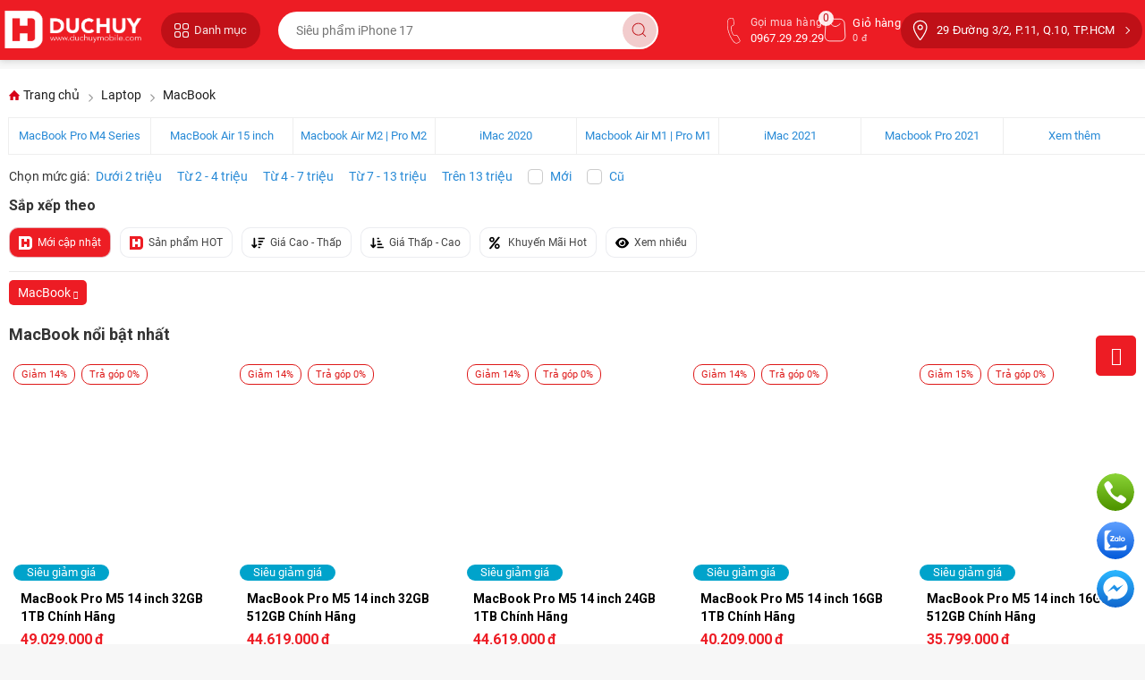

--- FILE ---
content_type: text/html; charset=UTF-8
request_url: https://www.duchuymobile.com/macbook
body_size: 47555
content:
<!DOCTYPE html>
<html xmlns="https://www.w3.org/1999/xhtml" lang="vi">
<head><meta http-equiv="Content-Type" content="text/html; charset=utf-8">
        
<base href="https://www.duchuymobile.com/" />
<meta http-equiv="X-UA-Compatible" content="chrome=1">
<meta http-equiv="Content-Type" content="text/html; charset=utf-8" data-ca-mode="" />
<meta name="description" content="MacBook Chính Hãng Apple, Quốc Tế mới cũ trả góp 0%, bảo hành 12 tháng. Địa chỉ mua MacBook giá rẻ uy tín chất lượng tại TP.HCM" />

<meta name="keywords" content="MacBook" />

    <meta content="INDEX,FOLLOW" name="robots" />
            <link rel="canonical" href="https://www.duchuymobile.com/macbook" />
    <meta property="og:url" content="https://www.duchuymobile.com/macbook" />
<meta property="og:image" content="https://duchuymobile.com/images/companies/1/banner/tra-gop-duchuymobile.jpg" />
    
 <meta property="og:type" content="website" />
<meta name="copyright" content="Đức Huy Mobile" />
<meta name="author" content=" Đức Huy Mobile " />
<meta http-equiv="audience" content="General" />
<meta name="resource-type" content="Document" />
<meta name="distribution" content="Global" />
<meta name="revisit-after" content="1 days" />
<meta name="GENERATOR" content=" Đức Huy Mobile" />
<meta name="geo.region" content="VN-SG" />
<meta name="geo.placename" content="Hồ Chí Minh" />
<meta name="geo.position" content="10.775258452200324, 106.67985925577928" />
<meta name="ICBM" content="10.77223, 106.675746" />


    <link rel="dns-prefetch" href="https://www.google.com/">
    <link rel="dns-prefetch" href="https://www.googleadservices.com">
    <link rel="dns-prefetch" href="https://googleads.g.doubleclick.net/">
    <link rel="dns-prefetch" href="https://www.google.com.vn/">
    <link rel="dns-prefetch" href="https://stats.g.doubleclick.net/">
    <link rel="dns-prefetch" href="https://www.google-analytics.com/">
    <link rel="dns-prefetch" href="https://connect.facebook.net/">
    <link rel="dns-prefetch" href="https://www.googletagmanager.com/">
    <link rel="preconnect" href="https://fonts.googleapis.com">
<link rel="preconnect" href="https://fonts.gstatic.com" crossorigin>
        <title>MacBook Chính Hãng Quốc Tế Mới Cũ, Giá Cực Rẻ</title>
    <meta property="og:title" content="MacBook Chính Hãng Quốc Tế Mới Cũ, Giá Cực Rẻ" />
        <meta property="fb:app_id" content="2001640243224847"/>
    <meta name="theme-color" content="#ED1C24"/>
        <meta property="og:description" content="MacBook Chính Hãng Apple, Quốc Tế mới cũ trả góp 0%, bảo hành 12 tháng. Địa chỉ mua MacBook giá rẻ uy tín chất lượng tại TP.HCM" />
            <meta name="viewport" content="width=device-width" />
        
                          <!-- Google Tag Manager -->
    <script>setTimeout(function(){

        (function(w,d,s,l,i){w[l]=w[l]||[];w[l].push({'gtm.start':
            new Date().getTime(),event:'gtm.js'});var f=d.getElementsByTagName(s)[0],
        j=d.createElement(s),dl=l!='dataLayer'?'&l='+l:'';j.async=true;j.src=
        'https://www.googletagmanager.com/gtm.js?id='+i+dl;f.parentNode.insertBefore(j,f);
    })(window,document,'script','dataLayer','GTM-KJP7SNP');},5000);</script>
    <!-- End Google Tag Manager -->
<meta name="google-site-verification" content="ZjFgn-EKXbBPOSqA-1Hc8tzKLkZXoBQwyWFPbMdpMcI" />
    <link href="https://www.duchuymobile.com/images/favicon-dhm-2016.ico" rel="shortcut icon" type="image/x-icon" />
                <link type="text/css" rel="stylesheet" href="https://www.duchuymobile.com/var/cache/misc/assets/design/themes/duchuymobile/css/standalone.bc66993f8e74267084d0ce18686c16461767329295.css" />


        
    <script>setTimeout(function(){
			!function(f,b,e,v,n,t,s)
		{if(f.fbq)return;n=f.fbq=function(){n.callMethod?
		n.callMethod.apply(n,arguments):n.queue.push(arguments)};
		if(!f._fbq)f._fbq=n;n.push=n;n.loaded=!0;n.version='2.0';
		n.queue=[];t=b.createElement(e);t.async=!0;
		t.src=v;s=b.getElementsByTagName(e)[0];
		s.parentNode.insertBefore(t,s)}(window, document,'script',
		'https://connect.facebook.net/en_US/fbevents.js');
		fbq('init', '2661317087483818');
		fbq('track', 'PageView');
      !function(f,b,e,v,n,t,s)
      {if(f.fbq)return;n=f.fbq=function(){n.callMethod?
          n.callMethod.apply(n,arguments):n.queue.push(arguments)};
          if(!f._fbq)f._fbq=n;n.push=n;n.loaded=!0;n.version='2.0';
          n.queue=[];t=b.createElement(e);t.async=!0;
          t.src=v;s=b.getElementsByTagName(e)[0];
          s.parentNode.insertBefore(t,s)}(window, document,'script',
              'https://connect.facebook.net/en_US/fbevents.js');
          fbq('init', '2661317087483818');
          fbq('track', 'PageView');},5000);
      </script>
     <!-- <noscript><img height="1" width="1" style="display:none"
          src="https://www.facebook.com/tr?id=2661317087483818&ev=PageView&noscript=1"
          /></noscript>-->
          <!-- End Facebook Pixel Code -->
<!-- Meta Pixel Code -->
<script>
!function(f,b,e,v,n,t,s)
{if(f.fbq)return;n=f.fbq=function(){n.callMethod?
n.callMethod.apply(n,arguments):n.queue.push(arguments)};
if(!f._fbq)f._fbq=n;n.push=n;n.loaded=!0;n.version='2.0';
n.queue=[];t=b.createElement(e);t.async=!0;
t.src=v;s=b.getElementsByTagName(e)[0];
s.parentNode.insertBefore(t,s)}(window, document,'script',
'https://connect.facebook.net/en_US/fbevents.js');
fbq('init', '1236276507112351');
fbq('track', 'PageView');
</script>
<!--<noscript><img height="1" width="1" style="display:none"
src="https://www.facebook.com/tr?id=1236276507112351&ev=PageView&noscript=1"
/></noscript>-->
<!-- End Meta Pixel Code -->
<script>
!function (w, d, t) {
  w.TiktokAnalyticsObject=t;var ttq=w[t]=w[t]||[];ttq.methods=["page","track","identify","instances","debug","on","off","once","ready","alias","group","enableCookie","disableCookie"],ttq.setAndDefer=function(t,e){t[e]=function(){t.push([e].concat(Array.prototype.slice.call(arguments,0)))}};for(var i=0;i<ttq.methods.length;i++)ttq.setAndDefer(ttq,ttq.methods[i]);ttq.instance=function(t){for(var e=ttq._i[t]||[],n=0;n<ttq.methods.length;n++)ttq.setAndDefer(e,ttq.methods[n]);return e},ttq.load=function(e,n){var i="https://analytics.tiktok.com/i18n/pixel/events.js";ttq._i=ttq._i||{},ttq._i[e]=[],ttq._i[e]._u=i,ttq._t=ttq._t||{},ttq._t[e]=+new Date,ttq._o=ttq._o||{},ttq._o[e]=n||{};var o=document.createElement("script");o.type="text/javascript",o.async=!0,o.src=i+"?sdkid="+e+"&lib="+t;var a=document.getElementsByTagName("script")[0];a.parentNode.insertBefore(o,a)};

  ttq.load('CAG64Q3C77U28261LCPG');
  ttq.page();
}(window, document, 'ttq');
</script>
          
      </head>

      <body>
      <style type="text/css">
                       .span16.search-block-grid.cart-content-grid {
    display: none;
}
.home-top-header {
    display: none;
}
svg.breadcrumbs__svg {
    width: 6px;
    position: relative;
    top: 3px;
    padding: 0 5px;
    opacity: .6;
}
    /* new header*/
div#new_header {
    display: flex;
    align-items: center;
    margin: 10px 0px;
    position: relative;
}
/*.tygh-header.clearfix */
/*.tygh-content.clearfix */
#new_header-logo {
    margin-right: 20px;
    display: flex;
}
button#new_header-menu {
    background: #b90e15db;
    border: 0;
    width: 111px;
    height: 40px;
    box-sizing: border-box;
    border-radius: 100rem;
    display: flex;
    justify-content: center;
    align-items: center;
    color: #fff;
}
button#new_header-menu svg {
    width: 18px;
}
button#new_header-menu span {
    font-size: 13px;
    margin-left: 5px;
    opacity: .9;
}
div#new_menu {
    margin: 0 20px 0 0px;
    cursor: pointer;
}
div#new_header-search {
    flex: 0 0 425px;
    position: relative;
}
input#input-search {
    width: 100%;
    height: 42px;
    box-sizing: border-box;
    border: 0;
    border-radius: 100rem;
    padding: 0 45px 0 20px;
}
div#new_header-search button {
    background: #bf101736;
    border: 0;
    position: absolute;
    top: .125rem;
    right: .125rem;
    cursor: pointer;
    border-radius: 100rem;
    height: 38px;
    width: 38px;
    display: flex;
    align-items: center;
    justify-content: center;
}
div#new_header-search button svg {
    width: 21px;
    height: 21px;
}
div#new_header-search button svg path{
fill: #bf1017;
}
div#new_header-menusub {
    display: flex;
    align-items: center;
    position: absolute;
    right: 0;
    gap: 20px;
}
div#new_header-menusub a {
    display: flex;
    flex-wrap: wrap;
    color: #fff;
    align-items: center;
}
a.header__cart {
    position: relative;
}
a.header__cart i {
    position: absolute;
    top: -5px;
    left: -6px;
    background: #ffffffe8;
    width: 17px;
    height: 17px;
    font-style: normal;
    border-radius: 50%;
    font-size: 12px;
    display: flex;
    justify-content: center;
    align-items: center;
    color: #bf1017;
}
div#new_header-menusub a.header__cart span em{
    font-size: 11px;
}
svg.svg_header_phone {
    width: 23px;
    height: 32px;
    margin: 0 7px;
    transform: rotate(24deg);
}
svg.svg_header_phone path {
    fill: #fff;
}
div#new_header-menusub a span {
    font-size: 13px;
    line-height: 17px;
    letter-spacing: .3px;
}
div#new_header-menusub a span em {
    font-style: normal;
    display: block;
    font-size: .75rem;
    opacity: .8;
}
a.header__cart svg {
    width: 25px;
    margin-right: 7px;
}
a.header__address {
    background: #bf1017;
    height: 40px;
    border-radius: 100rem;
    padding: 0 30px 0 7px;
    position: relative;
}
a.header__address:after{
    border-top: 1px solid #fff;
    border-left: 1px solid #fff;
    height: 5px;
    width: 5px;
    border-right: 0;
    position: absolute;
    content: "";
    transform: rotate(135deg);
    right: 15px;
}
a.header__address svg {
    width: 30px;
    height: 24px;
    margin-right: 3px;
}
a.header__address svg path,a.header__cart svg path {
    stroke: #fff;
}
/*end new header*/
/*search_suggest*/
div#search_suggest {
    position: absolute;
    background: #fff;
    border-radius: 10px;
    padding: 20px;
    margin-top: 5px;
    width: 100%;
    left: 0;
    border: 1px solid #ed1c257a;
    min-height: 100px;
    z-index: 9999;
    box-sizing: border-box;
}
div#search_suggest h3 {
    font-size: 17px;
    margin-bottom: 15px;
}
.list_suggest {
    display: flex;
    flex-wrap: wrap;
    gap: 10px;
}
.list_suggest a {
    border: 1px solid #d1d5db;
    padding: 8px 10px;
    border-radius: 10px;
    display: flex;
    font-size: 14px;
    color: #333;
    gap: 5px;
}
a.search_suggest-banner {
    display: block;
    border-radius: 10px;
    overflow: hidden;
    margin: 0 0 15px;
}
.list_suggest a:hover {
    background: #dbdbdb52;
    color: #000 !important;
}
.list_suggest a svg {
    width: 15px;
}
.list_suggest a svg path {
    stroke: #2121219c;
}
#search_suggest .ty-ajax-loading-box {
    right: 50%;
    left: 50%;
    z-index: 100001;
    overflow: visible;
    margin-left: -30px;
    width: 60px;
    height: 60px;
    background: transparent;
    opacity: 1;
    margin-right: 0;
    margin-top: 0;

    display: block;
    position: absolute;
    top: 40px;
    z-index: 99;
}
#search_suggest .ty-ajax-loading-box:after {
    content: "";
    position: absolute;
    top: 0;
    left: 0;
    right: 0;
    bottom: 0;
    margin: 0 auto;
    background: url(https://www.duchuymobile.com/images/icons/logo-d.svg) no-repeat center;
    background-size: 41px;
    border-radius: 50%;
    opacity: .8;
    background-color: #ed1c25;
}
#search_suggest .ty-ajax-loading-box:before {
    content: "";
    display: block;
    position: absolute;
    left: -3px;
    top: -3px;
    width: 100%;
    height: 100%;
    margin: 0 auto;
    border-radius: 50%;
    border: 3px solid transparent;
    border-top-color: #000;
    -webkit-animation: spin 1s linear infinite;
    animation: spin 1s linear infinite;
    z-index: 1;
    border-top-color: #bf1017;
}
.list_search_products h3 {
    font-size: 16px;
}
.list_search_products h3.hsech-empty {
    font-weight: normal;
    font-size: 15px;
    display: flex;
    gap: 10px;
    align-items: center;
    border-bottom: 1px solid #dfe0e4;
    padding-bottom: 10px;
    flex-wrap: wrap;
}
.list_search_products h3.hsech-empty svg path {
    stroke: #ed1c25;
}
.list_search_products ul {
    display: flex;
    flex-wrap: wrap;
    gap: 10px;
}
.list_search_products ul.list-cat {
    gap: 5px;
    margin-bottom: 15px;
}
.list_search_products ul.list-cat a {
    font-size: 14px;
}
.list_search_products ul.list-disc {
    list-style: circle;
    margin-left: 35px;
}
.list_search_products ul.list-disc li {
    list-style: disc;
    padding: 0;
    font-size: 14px;
    line-height: 20px;
    color: #737373;
}
.list_search_products ul.list-disc li a {
    display: inline-block;
    font-weight: bold;
    color: red;
    font-size: 14px;
}
.list_search_products li {
    flex: 0 0 100%;
}
.list_search_products li a {
    display: flex;
    gap: 10px;
}
.list_search_products li img {
    width: 65px;
    height: 65px;
    border-radius: 5px;
    overflow: hidden;
    margin-right: 10px;
}
.list_search_products li h6 {
    font-size: 14px;
    font-weight: normal;
    letter-spacing: .2px;
    line-height: 22px;
    margin-bottom: 0;
    opacity: .8;
}
.list_search_products li span.sitem-lprice {
    font-size: 13px;
    text-decoration: line-through;
    color: #777;
}
.list_search_products li p.sitem-price {
    padding: 3px 0 2px;
}
.list_search_products li p.sitem-price span {
    font-weight: 600;
    color: #ed1c25;
}
.list_search_products li p.sitem-price em {
    color: #d40e0e;
    font-size: 12px;
    margin-left: 10px;
    background: #ed1c252b;
    padding: 2px 6px;
    border-radius: 4px;
    font-weight: 500;
}

@-moz-keyframes spin {
    0% {
        -moz-transform: rotate(0deg);
    }
    100% {
        -moz-transform: rotate(359deg);
    }
}
@-webkit-keyframes spin {
    0% {
        -webkit-transform: rotate(0deg);
    }
    100% {
        -webkit-transform: rotate(359deg);
    }
}
@-o-keyframes spin {
    0% {
        -o-transform: rotate(0deg);
    }
    100% {
        -o-transform: rotate(359deg);
    }
}
@-ms-keyframes spin {
    0% {
        -ms-transform: rotate(0deg);
    }
    100% {
        -ms-transform: rotate(359deg);
    }
}
@keyframes spin {
    0% {
        transform: rotate(0deg);
    }
    100% {
        transform: rotate(359deg);
    }
}
/*end search_suggest*/
/*new menu*/
div#new_main_menu {
    border-radius: 10px;
    position: absolute;
    background: #fff;
    z-index: 999;
    width: 240px;
    left: 0;
    margin-top: 10px;
    box-shadow: 0px 2px 3px 0px #b2b2b294;
    display: none;
}
#new_menu:hover #new_main_menu,#new_menu:hover .empty_menu{
    display: block;
}
.empty_menu {
    display: none;
    position: absolute;
    height: 15px;
    width: 287px;
    left: 0;
}
div#new_main_menu:before {
    content: "";
    position: absolute;
    top: -7px;
    right: 6%;
    width: 0;
    height: 0;
    border-left: 10px solid transparent;
    border-right: 10px solid transparent;
    border-bottom: 10px solid #fff;
    z-index: 100;
}

div#new_main_menu ul {
    margin: 10px 0;
}
div#new_main_menu .menu_right-content ul.typeshow2 {
    flex: 0 0 265px;
    display: flex;
    flex-wrap: wrap;
    align-items: flex-start;
    height: max-content;
    flex-direction: column;
    max-height: 340px;
    padding-top: 35px;
    margin-right: 30px;
    position: relative;
}
.menu_right-content ul.typeshow2 li.sub_menu-title{
    width: 100%;
    position: absolute;
    top: 0;
}
div#new_main_menu li:hover {
    background: #f5f5f5;
}
div#new_main_menu li {
    display: flex;
    align-items: center;
    padding: 7px 5px;
}
div#new_main_menu li .menu_right-content li.a_img{
    padding: 4px 5px;
}
.menu_right-content li.a_img a {
    border: 1px solid #dcdcdc;
    border-radius: 5px;
    height: 33px;
    display: flex;
    justify-content: center;
    align-items: center;
    width: 100px;
}
div#new_main_menu li .icon-right {
    position: absolute;
    right: 15px;
}
.menu-content-item {
    display: flex;
    align-items: center;
}
.menu-content-item a{
    padding-left: 5px;
}
.menu-content-item img {
    margin: 0 10px;
}
.menu-content-item a span {
    color: #333;
    letter-spacing: .2px;
    font-weight: 500;
}
i.menu-icon {
    width: 35px;
    text-align: center;
}
.menu-content-item a:hover span,div#new_main_menu .menu_right-content li:hover a {
    color: #ed1c25;
}
.menu_right-content {
    display: none;
    border-radius: 0 10px 10px 0;
}
div#new_main_menu li:hover .menu_right-content {
    display: flex;
    position: absolute;
    left: 240px;
    background: #fff;
    top: 0;
    width: calc(1245px - 240px);
    height:347px;
    box-shadow: 3px 3px 3px 0px #b2b2b294;
    padding: 5px 10px 10px 15px;
}
div#new_main_menu li:hover:after,div#new_main_menu li:hover:before {
    content: "";
    width: 10px;
    height: 10px;
    background: #fff;
    right: 0;
    position: absolute;
    top: 0;
}
div#new_main_menu li:hover:before {
    top: inherit;
    box-shadow: 3px 3px 3px 0px #b2b2b294;
    bottom: 0;
}
.menu_right-content li.sub_menu-title {
    font-weight: 500;
    font-size: 15px;
}
.menu_right-content li a {
    margin-left: 8px;
    color: #797979;
}
div#new_main_menu .menu_right-content li:hover {
    background: transparent;
}
div#new_main_menu .menu_right-content ul {
    flex: 0 0 180px;
    margin: 0;
}
.best-sellers .products {
    margin-left: 10px;
    max-width: 400px;
}
.best-sellers p.header {
    font-weight: 500;
    font-size: 15px;
}
.best-sellers .products a.product {
    padding-left: 70px;
    display: block;
    position: relative;
    height: 65px;
    margin: 10px 0 10px;
}
.best-sellers p.product-img {
    width: 60px;
    margin-right: 10px;
    position: absolute;
    left: 0;
}
.best-sellers p.price {
    margin: 0;
}
.best-sellers span.old-price {
    opacity: .5;
    text-decoration: line-through;
    margin-left: 10px;
}
.best-sellers span.new-price {
    font-weight: 500;
    color: #ed1c25;
}

/*homepage*/
.sidebox-wrapper-nhansam.homepage-on-sale.deal-cuoituan {
    border-radius: 10px;
    overflow: hidden;
    background: url('https://cdn2.fptshop.com.vn/unsafe/1920x0/filters:quality(100)/Backgroung_gia_online_D_2_a2745b43fc.png');
    margin-top: 15px;
    background-position: center center;
    background-size: cover;
}
.homepage .sliderbox-header h3.sidebox-title_nhansam {
    border: 0;
}
.homepage .sliderbox-header {
    background: transparent;
    border: 0;
}
.homepage .sidebox-body_nhansam {
    background: transparent;
    overflow: initial;
    margin: 10px;
    box-shadow: none;
}
.homepage-on-sale.deal-cuoituan .sidebox-body_nhansam .scroller-list__item .grid-list__item {
    margin-bottom: 0;
    border: 0;
    margin: 0 5px;
    height: 390px;
    border-radius: 10px;
}
.homepage-on-sale.deal-cuoituan .sidebox-body_nhansam .scroller-list__item .grid-list__image a{
    margin-top: 10px;
}
.deal-cuoituan .sidebox-title_nhansam span {
    display: block;
    text-transform: none;
    text-shadow: none;
}
.products_scroll_list.owl-theme .owl-controls .owl-buttons div.owl-next:after,.products_scroll_list.owl-theme .owl-controls .owl-buttons div.owl-prev:after {
    line-height: 50px;
}
.products_scroll_list.owl-theme .owl-controls .owl-buttons div.owl-next {
    right: -7px;
    border-radius: 100%;
    width: 50px;
    z-index: 999;
    height: 50px;
    line-height: 33px;
}
.products_scroll_list.owl-theme .owl-controls .owl-buttons div.owl-prev {
    left: -7px;
    border-radius: 100%;
    width: 50px;
    z-index: 999;
    height: 50px;
    line-height: 33px;
}
span.label_cty {
    top: 5px;
    background: #a5adba4f;
    border: 0;
    border-radius: 5px;
    color: #5e5e5e;
    padding: 5px 8px;
    opacity: .9;
}
.grid-list__item:hover .grid-list__image img {
    position: inherit;
}
.homepage .sidebox-wrapper-nhansam {
    background: #fff;
    border-radius: 10px;
    overflow: hidden;
    box-shadow: 0 3px 12px rgba(0,0,0,.13);
}
.homepage .grid-list__item {
    border-radius: 6px;
    border: 1px solid #f2f4f7;
    height: inherit;
    margin: 4px 3px;
}
.sidebox-title_nhansam span {
    font-weight: 500;
    color: #1d2939;
    font-size: 24px;
}
.homepage .sidebox-title_nhansam {
    padding: 10px 15px;
    background: transparent;
    border: 0;
}
.viewallcat {
    margin-top: -42px;
}
.viewallcat li a {
    color: #555;
    display: block;
    background: #fff;
    border: 1px solid #e5e7eb;
    border-radius: 6px;
    padding: 7px 15px;
    font-size: 13px;
    font-weight: 500;
    margin-right: 5px;
}
.viewallcat li a:hover {
    color: #ed1c25;
    text-decoration: none;
    background: transparent;
    border: 1px solid #e5e7eb;
}
.grid-list__item:hover .grid-list__image img {
    margin-top: 3px;
    margin-bottom: 10px;
}
.grid-list__item  .grid-list_header span {
    border-radius: 10px;
}
.grid-list_header span.label_cty {
   background: #fff;
    color: #db0000;
    border: 1px solid #db0000;
}
.scroller-list__item span.label_cty{
    position: relative;
    top: 10px;
    left: 10px;
}
/*footer*/
.span16.footer-menu {
    display: none;
}
.container.footer-grid .row .row:last-child {
    display: block;
}
.container.footer-grid .row .row {
    display: none;
}
div#tygh_footer {
    color: #333;
    background: transparent;
}
.new_footer-grid {
    display: flex;
    justify-content: space-between;
    background: #fff;
    padding: 15px 0px 10px 30px;
    box-sizing: border-box;
    border-radius: 10px;
    box-shadow: 0 3px 12px rgba(0, 0, 0, .13);
}
.new_footer-items {
    flex: 0 0 22%;
    margin-top: 10px;
    padding-bottom: 20px;
}
div#tygh_footer a {
    color: #333;
    letter-spacing: .2px;
}
ul.new_footer-items.list-link li {
    margin: 10px 0 0 5px;
}
.new_footer-title {
    font-size: 17px;
    font-weight: 600;
    letter-spacing: .3px;
    line-height: 24px;
    margin-bottom: 5px;
    text-transform: uppercase;
}
ul.new_footer-items.list-link .new_footer-title {
    margin-left: 0;
}
p.new_compyright {
    color: #00000099;
    text-align: center;
    margin: 20px 0;
}
div#tygh_footer ul.hs {
    display: flex;
    flex-wrap: wrap;
    gap: 3px;
    padding-top: 30px;
}
/*ul.hs:after {
    content: "";
    height: 1px;
    background: #b5b5b59c;
    position: absolute;
    left: 0;
    width: 100%;
    margin-top: -20px;
}*/
div#tygh_footer ul.hs li,div#tygh_footer ul.hs li a {
    color: #00000099;
}
.hs-title {
    flex: 0 0 100%;
    align-items: center;
    justify-content: center;
    display: flex;
    font-size: 15px;
    font-weight: 600;
    margin-bottom: 10px;
}
ul.hs li a:after {
    content: "";
    width: 1px;
    height: 10px;
    background: #ffffffd9;
    position: absolute;
    right: -6px;
    top: 4px;
}
 ul.hs li a {
    margin-right: 10px;
     position: relative;
}
 ul.hs li:last-child a:after {
    display: none;
}
ul.new_social-follow {
    display: flex;
    gap: 15px;
    margin: 0 0 20px;
}
.new_footer-grid .buycall {
    display: flex;
    font-size: 15px;
    margin-bottom: 15px;
    gap: 10px;
    flex-wrap: wrap;
    font-weight: 600;
}
.new_footer-grid .callfree {
    margin-bottom: 15px;
    font-size: 15px;
}
.new_footer-grid .callfree span {
    opacity: .8;
}
.new_footer-grid  .buycall a {
    font-weight: bold;
}
.buycall p {
    padding: 0;
}
.new_footer-pay {
    display: flex;
    flex-wrap: wrap;
    gap: 5px;
    margin-bottom: 20px;
}
.callfree em {
    font-style: normal;
    font-weight: normal;
    opacity: .7;
}
.new_footer-cuahang {
    display: flex;
    justify-content: space-between;
    align-items: center;
    margin: 10px 0 20px;
    padding-bottom: 15px;
    background: #fff;
    border-radius: 10px;
    padding: 10px 30px;
    box-shadow: 0 3px 12px rgba(0, 0, 0, .13);
}
div#tygh_footer .new_footer-cuahang a {
    border-radius: 100rem;
    background: #ed1c25;
    font-size: 15px;
    color: #fff;
    padding: 14px 20px;
}
.new_footer-cuahang p {
    color: #000;
    font-size: 17px;
    font-weight: 600;
    display: flex;
    flex-wrap: wrap;
    line-height: 24px;
}
.new_footer-cuahang p span {
    flex: 0 0 100%;
    font-size: 15px;
    opacity: .6;
    margin-top: 5px;
}
/*end footer*/
/*product*/
.grid-list__price {
    text-align: left;
    height: 40px;
}
.grid-list__price .price-update {
    display: block;
    float: none;
}
.grid-list__price .list-price span.strike {
    display: inline-block;
    margin-top: 5px;
}
.grid-list__price .list-price {
    font-weight: 300;
    color: #777;
    font-size: 14px;
    margin-top: 5px;
}
.grid-list__price .price-num {
    font-size: 16px;
    font-weight: 600;
}
.grid-list__item-name .product-title {
    line-height: 20px;
    color: #000;
    margin-bottom: 8px;
    display: block;
    overflow: hidden;
    font-size: 14px;
    height: 38px;
    font-weight: 500;
    margin-top: 10px;
}
.nt-prepaid-installment {
    font-size: 13px;
    border-radius: 100rem;
    padding: 5px 10px;
    margin: 10px;
    border: 1px solid #f7f7f7;
    background: #e5e9ec5e;
    color: #888888;
}
p.nt-prepaid-installment strong {
    font-weight: 500;
    color: #49965c;
}
span.label_cty.dis_prc {
    position: absolute;
    right: 5px;
    top: 5px;
    background: #db0000;
    font-size: 12px;
    font-weight: 500;
    color: #fff;
    border: 0;
    left: auto;
    border-radius: 3px;
    display: flex;
    padding: 5px 6px 5px 4px;
    font-style: normal;
    justify-content: center;
    gap: 3px;
    align-items: center;
}
.scroller-list__item span.label_cty.dis_prc {
    top: 10px;
    right: 10px;
}
p.grid-list_header {
    position: relative;
    top: 3px;
    height: auto;
    padding-top: 0;
}
p.link_xem_them a {
    color: #2196f3;
    font-weight: 500;
}
p.link_xem_them {
    display: flex;
    align-items: center;
    justify-content: center;
    margin: 20px 0;
}
p.short_feature span {
    border-radius: 2px;
    background: #f2f4f7;
    border: 0;
    color: #667085;
    font-size: 13px;
    padding: 2px 4px;
}

p.short_feature {
    display: flex;
    height: 19px;
    gap: 0 6px;
    padding: 0;
}
.fs-contain {
    position: absolute;
    display: block;
    overflow: visible;
    bottom: 11px;
    left: 5%;
    margin: 15px 0 0;
    min-height: 20px;
    width: 90%;
}
.scroller-list__item  .fs-contain>img {
    position: absolute;
    left: 0;
    bottom: 0;
    width: 20px;
    height: auto;
    z-index: 1;
}
.scroller-list__item .fs-contain .rq_count {
    min-height: 20px;
    padding-left: 21px;
    background-color: #ddd;
    border-radius: 25px;
    line-height: 20px;
    text-align: center;
    width: 100%;
    bottom: 0;
    left: 0;
    color: #000;
    overflow: hidden;
    position: relative;
    display: block;
    box-sizing: border-box;
    font-size: 12px;
}
.scroller-list__item .fs-contain .rq_count i.fs-iconfire {
    min-width: 15px;
    display: block;
    background: linear-gradient(90deg, #ffecb3 0%, #ffb200 100%);
    position: absolute;
    left: 0;
    top: 0;
    height: 100%;
}
.scroller-list__item .fs-contain .rq_count  b {
    display: block;
    position: relative;
    z-index: 1;
    font-weight: normal;
}
/*end product*/
/*box banner*/
.box-banners {
    display: flex;
    margin-bottom: 30px;
    gap: 1%;
}

.box-banners .ad-container {
    flex: 0 0 32.6%;
    background: #fff;
    border-radius: 10px;
    overflow: hidden;
    box-shadow: 0 3px 12px rgba(0, 0, 0, .13);
    position: relative;
    height: 200px;
    display: flex
;
    padding-left: 30px;
    box-sizing: border-box;
    flex-wrap: wrap;
    align-items: center;
    justify-content: flex-start;
}
.box-banners .ad-container a {
    display: flex
;
    width: 100%;
    height: 100%;
    box-sizing: border-box;
    flex-wrap: wrap;
    align-items: center;
    justify-content: flex-start;
}
.box-banners .ad-container img {
    position: absolute;
    width: 120px;
    right: 10%;
    top: 50%;
    transform: translateY(-50%);
}
.boxbanner-content p {
}
.boxbanner-content p span  {
    font-size: 17px;
    font-weight: 500;
    padding: 2px;
}
p.boxbanner-dis span{
    font-size: 14px;
    font-weight: normal;
    opacity: .8;
}
p.boxbanner-title {
    color: red;
}
.boxbanner-content p.boxbanner-name span {
    font-size: 16px;
}
/*box categories*/
.box_categories-home {
    display: flex;
    gap: 1.2%;
    flex-wrap: wrap;
    margin-top: 20px;
}
.box_categories {
    display: flex;
    flex-wrap: wrap;
    flex: 0 0 19%;
}
.box_categories a {
    position: relative;
    background: #fff;
    border-radius: 10px;
    padding: 10px;
    box-sizing: border-box;
    color: #000;
    font-size: 16px;
    flex: 0 0 100%;
    box-shadow: 0 0px 6px rgba(0, 0, 0, .07);
    height: 232px;
    justify-content: center;
    align-items: flex-end;
    display: flex;
}
.box_categories a:hover img {
    scale: 1.2;
}
.box_categories a img {
    width: 180px;
    transition-duration: .3s;
}
.box_categories span {
    position: absolute;
    top: 15px;
    left: 15px;
    display: block;
    font-weight: 500;
    font-size: 16px;
    line-height: 24px;
    padding-right: 10px;
}
.box_categories.row_box2 {
    flex-wrap: wrap;
}
.box_categories.row_box2 a {
    flex: 0 0 100%;
    height: 110px;
    margin-bottom: 12px;
    align-items: center;
    justify-content: flex-end;
}
.box_categories.row_box2 a img {
    width: 80px;
    margin-right: 10px;
}
.box_categories.row_box2 span {
    width: calc(100% - 130px);
}
/*hox home*/
.box_banner_home {
    margin-bottom: 30px;
}
.box_banner_home .ad-container.center img {
    border-radius: 10px;
    overflow: hidden;
    height: 433px;
    object-fit: cover;
}
.box_home-banner {
    margin-left: 10px;
    padding: 0 20px;
    display: flex;
    flex-wrap: wrap;
    background: #fff;
    border-radius: 10px;
    overflow: hidden;
    gap: 2%;
}
.box_home-banner a {
    flex: 0 0 32%;
    justify-content: center;
    display: flex;
    flex-wrap: wrap;
    margin-bottom: 20px;
}

.box_home-banner a img {
    width: 115px;
    height: 115px;
    object-fit: contain;
    overflow: hidden;
    border-radius: 10px;
}
.box_home-banner a span {
    color: #333;
    line-height: 20px;
    flex: 0 0 100%;
    text-align: center;
    margin: 13px 0 12px;
}
.box_home-banner .title_box {
    flex: 0 0 100%;
    font-size: 20px;
    margin: 20px 10px 30px;
    font-weight: 500;
}
/*box-once-srocll*/
.box_banner_home .header-tile {
    margin: 20px 0 10px;
    font-weight: 500;
    color: #1d2939;
    font-size: 24px;
}
.box-once-srocll {
    padding: 30px 40px 10px;
    background: #fff;
    border-radius: 10px;
    margin-right: 5px;
}
.homepage .box-once-srocll .grid-list__item {
    border: 0;
}
.box-once-srocll .products_scroll_list.owl-theme .owl-controls .owl-buttons div {
    display: none;
}
.box-once-srocll:hover .products_scroll_list.owl-theme .owl-controls .owl-buttons div{
    display: block;
}
.box-once-srocll .products_scroll_list.owl-theme .owl-controls .owl-buttons div.owl-prev {
    left: -40px;
}
.box-once-srocll .products_scroll_list.owl-theme .owl-controls .owl-buttons div.owl-next {
    right: -40px;
}
.box-once-srocll a.product-title {
    font-weight: 500;
    font-size: 16px;
    text-align: center;
    line-height: 22px;
    height: auto;
}
.box-once-srocll  .grid-list__rating.no-rating {
    display: none;
}
.box-once-srocll .grid-list__price .price-update {
    display: inline-block;
    margin-right: 10px;
}
.box-once-srocll .grid-list__price .price-num{
    font-size: 20px;
    color: #000;
}
.box-once-srocll  .grid-list__price {
    text-align: center;
}
.box-once-srocll  .grid-list__price .list-price {
    font-size: 16px;
}
.box-once-srocll .owl-theme .owl-controls .owl-pagination {
    position: absolute;
    top: -20px;
    display: flex;
    width: 100%;
    gap: 3%;
    align-items: center;
    justify-content: center;
}
.box-once-srocll .owl-theme .owl-controls .owl-page {
    flex: 0 0 17%;
}
.box-once-srocll .owl-theme .owl-controls .owl-pagination span {
    height: 2px;
    width: 100%;
}
.box-once-srocll .owl-theme .owl-controls .owl-pagination .active span {
    background: #ed1c25;
}
/*new_header_home*/
.new_header_home .span4{
    width: 292px;
}
.new_header_home .home-header-banner,.new_header_home .homepage-banners {
    width: 737px;
    margin-left: 11px;
    margin-right: 8px;
}
.new_header_home .homepage-banners {
    margin-top: 10px;
    background: #fff;
    border-radius: 10px;
    box-shadow: 0 0px 6px rgba(0, 0, 0, .07);
    overflow: hidden;
}
.new_header_home .span4.home-header-banner {
    width: 265px;
}
.new_header_home .home-header-banner .owl-theme .item a {
    height: 296px;
}
.new_header_home .home-header-banner .owl-theme .item a img {
    height: 295px;
    object-fit: cover;
}
.new_header_home .home-header-banner .owl-theme.banner-owl-title .owl-controls .owl-page span {
    width: auto;
    white-space: break-spaces;
    height: 52px;
    opacity: 1;
    border: none;
    border-radius: 0;
    background: none;
    padding: 10px 10px 8px;
    color: #666;
    border-bottom: 2px solid #fff;
    margin: 0;
    border-right: 1px solid #f2f2f2;
    overflow: hidden;
    text-overflow: ellipsis;
    display: -webkit-box;
    -webkit-line-clamp: 2;
    -webkit-box-orient: vertical;
    font-size: 14px;
    line-height: 19px;
    box-sizing: border-box;
}
.new_header_home .home-header-banner .ad-container {
    height: 109px;
    display: flex;
    align-items: center;
    background: #fff;
    margin-left: 3px;
    border-radius: 10px;
    overflow: hidden;
    margin-top: 10px;
}
.new_header_home .home-header-banner .ad-container img {
    height: 109px;
    object-fit: cover;
}
.sidebox-body_nhansam .grid-list__image img {
    width: 160px;
}
                                                  @media (min-width: 1025px) and (max-width: 1270px) {

  .container,
  .navbar-static-top .container,
  .navbar-fixed-top .container,
  .navbar-fixed-bottom .container {
    width: 100%;
    padding: 0 16px;
    box-sizing: border-box;
  }

  /* Span = % */
  .span16 { width: 100%; }
  .span15 { width: 93.75%; }
  .span14 { width: 87.5%; }
  .span13 { width: 81.25%; }
  .span12 { width: 75%; }
  .span11 { width: 68.75%; }
  .span10 { width: 62.5%; }
  .span9  { width: 56.25%; }
  .span8  { width: 50%; }
  .span7  { width: 43.75%; }
  .span6  { width: 37.5%; }
  .span5  { width: 31.25%; }
  .span4  { width: 25%; }
  .span3  { width: 18.75%; }
  .span2  { width: 12.5%; }
  .span1  { width: 6.25%; }

  /* Offset */
  .offset1  { margin-left: 6.25%; }
  .offset2  { margin-left: 12.5%; }
  .offset3  { margin-left: 18.75%; }
  .offset4  { margin-left: 25%; }
  .offset5  { margin-left: 31.25%; }
  .offset6  { margin-left: 37.5%; }
  .offset7  { margin-left: 43.75%; }
  .offset8  { margin-left: 50%; }
  .offset9  { margin-left: 56.25%; }
  .offset10 { margin-left: 62.5%; }
  .offset11 { margin-left: 68.75%; }
  .offset12 { margin-left: 75%; }
  .offset13 { margin-left: 81.25%; }
  .offset14 { margin-left: 87.5%; }
  .offset15 { margin-left: 93.75%; }
  .new_header_home .span4.home-header-banner {
    width: 100%;
    display: flex;
  }
  .tygh-content>div.homepage {
    width: initial;
    padding: 0 10px;
  }
  .tygh-content>div.homepage .new_header_home .span9.home-header-banner {
    width: calc(100% - 260px);
    float: right;
    margin: 0;
    padding-right: 10px;
    box-sizing: border-box;
  }
  .tygh-content>div.homepage .new_header_home .span3 {
    width: 250px;
    margin: 0;
    box-sizing: border-box;
  }
  .span16.fix_width.newlayout.new_header_home span3{
    width: 23%;
  }
  .new_header_home .home-header-banner .homepage-banners,.span4.home-header-banner,
  aside.top10_news ul li.top1_news,
  .top1_img img
  {
    width: 100%;
  }
  .new_header_home .home-header-banner .ad-container,.new_header_home .home-header-banner .ad-container img {
    height: 150px;
  }
  div#new_header-menusub a.header__address,.span16.newlayout.fix_width.box_banner_home .row .span4 {
    display: none;
  }
  .new_header_home .home-header-banner .owl-theme.banner-owl-title .owl-controls .owl-page span {
    font-size: 12px;
    line-height: 17px;
  }
  .span16.newlayout.fix_width.box_banner_home .row .span5{
    width: 38%;
  }
  .span16.newlayout.fix_width.box_banner_home .row .span7{
    width: 60%;
  }
  aside.top10_news ul li {
    float: left;
    width: 45%;
    margin-right: 2%;
  }
  aside.top10_news ul li a.top2_news h3 {
    font-size: 14px;
  }
  .span11.main-content-span10.view-news-page {
    padding-left: 0;
    width: 65%;
  }
  .span5.main-right-span5 {
    width: 30%;
  }
  div#categories_news_search .span10 {
    width: 60%;
  }
}
                </style>
      <div id="ajax_overlay" class="ajax-overlay"></div>
        <!-- Google Tag Manager (noscript) -->
        <noscript><iframesrc="https://www.googletagmanager.com/ns.html?id=GTM-KJP7SNP"
            height="0" width="0" style="display:none;visibility:hidden"></iframe></noscript>
            <!-- End Google Tag Manager (noscript) -->

                                                            <div class="tygh  " id="tygh_container">

                <div id="ajax_overlay" class="ajax-overlay"></div>
<div id="ajax_loading_box" class="ajax-loading-box"></div>

                                <div class="cm-notification-container notification-container">
</div>
                                <div class="helper-container" id="tygh_main_container">
                                        
                    
    <div class="tygh-header clearfix">
        <div class="container header-grid">
    







    <div class="row">                <div class="span16 " >
                                    <div id="new_header">
    <a id="new_header-logo" title="Đức Huy Mobile - Bán Điện Thoại Samsung, iPhone Uy Tín TP.HCM" href="https://www.duchuymobile.com">
        <div class="md:hidden text-center">
            <img alt="Đức Huy Mobile - Bán Điện Thoại Samsung, iPhone Uy Tín TP.HCM" width="156" height="47" decoding="async" src="https://www.duchuymobile.com/images/companies/1/logo_new/logo_new_3_11_pc.png" style="color: transparent;">
        </div>
            </a>
    <div id="new_menu">
        <button id="new_header-menu">





            <svg width="24" height="24" viewBox="0 0 24 24" fill="none" xmlns="http://www.w3.org/2000/svg"><path d="M2 18C2 16.46 2 15.69 2.347 15.124C2.541 14.807 2.807 14.541 3.124 14.347C3.689 14 4.46 14 6 14C7.54 14 8.31 14 8.876 14.347C9.193 14.541 9.459 14.807 9.653 15.124C10 15.689 10 16.46 10 18C10 19.54 10 20.31 9.653 20.877C9.459 21.193 9.193 21.459 8.876 21.653C8.311 22 7.54 22 6 22C4.46 22 3.69 22 3.124 21.653C2.80735 21.4593 2.54108 21.1934 2.347 20.877C2 20.31 2 19.54 2 18ZM14 18C14 16.46 14 15.69 14.347 15.124C14.541 14.807 14.807 14.541 15.124 14.347C15.689 14 16.46 14 18 14C19.54 14 20.31 14 20.877 14.347C21.193 14.541 21.459 14.807 21.653 15.124C22 15.689 22 16.46 22 18C22 19.54 22 20.31 21.653 20.877C21.4589 21.1931 21.1931 21.4589 20.877 21.653C20.31 22 19.54 22 18 22C16.46 22 15.69 22 15.124 21.653C14.8073 21.4593 14.5411 21.1934 14.347 20.877C14 20.31 14 19.54 14 18ZM2 6C2 4.46 2 3.69 2.347 3.124C2.541 2.807 2.807 2.541 3.124 2.347C3.689 2 4.46 2 6 2C7.54 2 8.31 2 8.876 2.347C9.193 2.541 9.459 2.807 9.653 3.124C10 3.689 10 4.46 10 6C10 7.54 10 8.31 9.653 8.876C9.459 9.193 9.193 9.459 8.876 9.653C8.311 10 7.54 10 6 10C4.46 10 3.69 10 3.124 9.653C2.80724 9.45904 2.54096 9.19277 2.347 8.876C2 8.311 2 7.54 2 6ZM14 6C14 4.46 14 3.69 14.347 3.124C14.541 2.807 14.807 2.541 15.124 2.347C15.689 2 16.46 2 18 2C19.54 2 20.31 2 20.877 2.347C21.193 2.541 21.459 2.807 21.653 3.124C22 3.689 22 4.46 22 6C22 7.54 22 8.31 21.653 8.876C21.459 9.193 21.193 9.459 20.877 9.653C20.31 10 19.54 10 18 10C16.46 10 15.69 10 15.124 9.653C14.8072 9.45904 14.541 9.19277 14.347 8.876C14 8.311 14 7.54 14 6Z" stroke="#FAFAFA" stroke-width="1.5" stroke-linecap="round" stroke-linejoin="round"></path></svg>
            <span>Danh mục</span>
        </button>
        <p class="empty_menu">&af;</p>
                            <div id="new_main_menu">
                <ul>
                                            <li>
                            <div class="menu-content-item">
                                                                    <i class="menu-icon"><svg class="icon_menu_svg" width="13" height="22" viewBox="0 0 13 22" fill="none" xmlns="http://www.w3.org/2000/svg">
<path d="M2.9002 1.5H10.6002C11.5002 1.5 12.3002 2.3 12.3002 3.2V19.2C12.3002 20.1 11.5002 20.9 10.6002 20.9H2.9002C2.0002 20.9 1.2002 20.1 1.2002 19.2V3.2C1.2002 2.3 2.0002 1.5 2.9002 1.5Z" stroke="#231F20" stroke-width="1.07" stroke-miterlimit="10"/>
<path d="M4.30029 1.30005H9.70029V2.50005C9.70029 2.80005 9.40029 3.00005 9.20029 3.00005H4.80029C4.50029 3.00005 4.30029 2.80005 4.30029 2.50005V1.30005Z" fill="#ED1C25"/>
</svg>
</i>
                                                                                                    <a href="/dien-thoai" target="_self" class="menu-label">
                                        <span>
                                            Điện thoại 
                                        </span>
                                    </a>
                                                                                            </div>
                                                        <svg class="icon-right" width="8" height="15" viewBox="0 0 8 15" fill="none" xmlns="http://www.w3.org/2000/svg">
                                <path d="M1 14L7.5 7.5L0.999999 1" stroke="#888888" stroke-linecap="round" stroke-linejoin="round"/>
                            </svg>
                                <div class="menu_right-content">
                                                                            <ul class="typeshow2" >
                                                                                            <li class="sub_menu-title">Hãng điện thoại</li>
                                                                                                                                                                                            <li class="a_img">
                                                        <a href="/iphone" title="Điện Thoại iPhone" >
                                                            <img src="https://www.duchuymobile.com/images/detailed/75/dien-thoai-iphone.png" alt="Điện Thoại iPhone" width="90">                                                        </a>
                                                    </li>
                                                                                                    <li class="a_img">
                                                        <a href="/samsung-galaxy" title="Điện Thoại Samsung" >
                                                            <img src="https://www.duchuymobile.com/images/detailed/75/dien-thoai-samsung.png" alt="Điện Thoại Samsung" width="90">                                                        </a>
                                                    </li>
                                                                                                    <li class="a_img">
                                                        <a href="/dien-thoai-xiaomi" title="Điện Thoại Xiaomi" >
                                                            <img src="https://www.duchuymobile.com/images/detailed/75/dien-thoai-xiaomi.png" alt="Điện Thoại Xiaomi" width="90">                                                        </a>
                                                    </li>
                                                                                                    <li class="a_img">
                                                        <a href="/dien-thoai-oppo" title="Điện Thoại OPPO" >
                                                            <img src="https://www.duchuymobile.com/images/detailed/75/dien-thoai-oppo.jpg" alt="Điện Thoại OPPO" width="90">                                                        </a>
                                                    </li>
                                                                                                    <li class="a_img">
                                                        <a href="/dien-thoai-google" title="Điện Thoại Google Pixel" >
                                                            <img src="https://www.duchuymobile.com/images/detailed/75/dien-thoai-google.jpg" alt="Điện Thoại Google Pixel" width="90">                                                        </a>
                                                    </li>
                                                                                                    <li class="a_img">
                                                        <a href="/dien-thoai-oneplus" title="Điện Thoại OnePlus" >
                                                            <img src="https://www.duchuymobile.com/images/detailed/75/dien-thoai-oneplus.png" alt="Điện Thoại OnePlus" width="90">                                                        </a>
                                                    </li>
                                                                                                    <li class="a_img">
                                                        <a href="/dien-thoai-nokia" title="Điện Thoại Nokia" >
                                                            <img src="https://www.duchuymobile.com/images/detailed/17/nokia.png" alt="Điện Thoại Nokia" width="90">                                                        </a>
                                                    </li>
                                                                                                    <li class="a_img">
                                                        <a href="/dien-thoai-huawei" title="Điện Thoại Huawei" >
                                                            <img src="https://www.duchuymobile.com/images/detailed/75/dien-thoai-huawei.png" alt="Điện Thoại Huawei" width="90">                                                        </a>
                                                    </li>
                                                                                                    <li class="a_img">
                                                        <a href="/dien-thoai-vivo" title="Điện Thoại Vivo" >
                                                            <img src="https://www.duchuymobile.com/images/detailed/75/dien-thoai-vivo.png" alt="Điện Thoại Vivo" width="90">                                                        </a>
                                                    </li>
                                                                                                    <li class="a_img">
                                                        <a href="/dien-thoai-tecno" title="Điện Thoại TECNO" >
                                                            <img src="https://www.duchuymobile.com/images/detailed/75/dien-thoai-tecno.png" alt="Điện Thoại TECNO" width="90">                                                        </a>
                                                    </li>
                                                                                                    <li class="a_img">
                                                        <a href="/dien-thoai-realme" title="Điện Thoại Realme" >
                                                            <img src="https://www.duchuymobile.com/images/detailed/75/dien-thoai-realme.png" alt="Điện Thoại Realme" width="90">                                                        </a>
                                                    </li>
                                                                                                    <li class="a_img">
                                                        <a href="/dien-thoai-honor" title="Điện Thoại Honor" >
                                                            <img src="https://www.duchuymobile.com/images/detailed/75/dien-thoai-honor.png" alt="Điện Thoại Honor" width="90">                                                        </a>
                                                    </li>
                                                                                                    <li class="a_img">
                                                        <a href="/gaming-phone" title="Điện Thoại Gaming Phone" >
                                                            <img src="https://www.duchuymobile.com/images/detailed/75/dien-thoai-gaming-phone.png" alt="Điện Thoại Gaming Phone" width="90">                                                        </a>
                                                    </li>
                                                                                                                                    </ul>
                                                                            <ul >
                                                                                            <li class="sub_menu-title">Dòng sản phẩm HOT</li>
                                                                                                                                                                                            <li class="">
                                                        <a href="/iphone-17-pro-max-256gb" title="iPhone 17 Pro Max" >
                                                            iPhone 17 Pro Max                                                        </a>
                                                    </li>
                                                                                                    <li class="">
                                                        <a href="/iphone-17-pro-256gb-chinh-hang" title="iPhone 17 Pro" >
                                                            iPhone 17 Pro                                                        </a>
                                                    </li>
                                                                                                    <li class="">
                                                        <a href="/samsung-galaxy-z-fold-7" title="Samsung Z Fold 7" >
                                                            Samsung Z Fold 7                                                        </a>
                                                    </li>
                                                                                                    <li class="">
                                                        <a href="/samsung-galaxy-z-flip-7" title="Samsung Z Flip 7" >
                                                            Samsung Z Flip 7                                                        </a>
                                                    </li>
                                                                                                    <li class="">
                                                        <a href="/samsung-galaxy-s25-ultra-5g" title="Galaxy S25 Ultra" >
                                                            Galaxy S25 Ultra                                                        </a>
                                                    </li>
                                                                                                    <li class="">
                                                        <a href="/iphone-16-pro-max-moi-cu" title="iPhone 16 Pro Max" >
                                                            iPhone 16 Pro Max                                                        </a>
                                                    </li>
                                                                                                    <li class="">
                                                        <a href="/iphone-15-pro-max-moi-cu" title="iPhone 15 Pro Max" >
                                                            iPhone 15 Pro Max                                                        </a>
                                                    </li>
                                                                                                    <li class="">
                                                        <a href="/samsung-galaxy-z-fold6-5g" title="Galaxy Z Fold6" >
                                                            Galaxy Z Fold6                                                        </a>
                                                    </li>
                                                                                                                                    </ul>
                                                                                                            <div class="best-sellers ">
                                        <p class="header">
                                            Bán chạy nhất
                                        </p>
                                        <div class="products ">
                                                                                            <a class="product" href="/iphone-17-pro-max-256gb">



                                                    <p class="product-img">
                                                        <img src="https://www.duchuymobile.com/images/thumbnails/60/60/detailed/84/iphone-17-pro-max-cam.jpg" width="60" height="60" alt="iPhone 17 Pro Max 256GB Chính Hãng">
                                                    </p>
                                                    <p class="name_product">iPhone 17 Pro Max 256GB Chính Hãng</p>
                                                    <p class="price">
                                                        <span class="new-price">35.999.000 đ</span>
                                                                                                                    <span class="old-price">37.990.000 đ</span>
                                                                                                            </p>
                                                </a>
                                                                                            <a class="product" href="/samsung-galaxy-z-fold-7-256gb">



                                                    <p class="product-img">
                                                        <img src="https://www.duchuymobile.com/images/thumbnails/60/60/detailed/82/dien-thoai-samsung-galaxy-z-fold-7.jpg" width="60" height="60" alt="Samsung Galaxy Z Fold7 5G (12GB | 256GB) Chính Hãng">
                                                    </p>
                                                    <p class="name_product">Samsung Galaxy Z Fold7 5G (12GB | 256GB) Chính Hãng</p>
                                                    <p class="price">
                                                        <span class="new-price">30.999.000 đ</span>
                                                                                                                    <span class="old-price">46.990.000 đ</span>
                                                                                                            </p>
                                                </a>
                                                                                            <a class="product" href="/oppo-reno14-pro-5g">



                                                    <p class="product-img">
                                                        <img src="https://www.duchuymobile.com/images/thumbnails/60/60/detailed/81/oppo-reno14-pro-5g-trang.jpg" width="60" height="60" alt="OPPO Reno14 Pro 5G (12GB | 512GB) Chính Hãng">
                                                    </p>
                                                    <p class="name_product">OPPO Reno14 Pro 5G (12GB | 512GB) Chính Hãng</p>
                                                    <p class="price">
                                                        <span class="new-price">14.999.000 đ</span>
                                                                                                                    <span class="old-price">18.990.000 đ</span>
                                                                                                            </p>
                                                </a>
                                                                                            <a class="product" href="/oppo-find-n5-5g">



                                                    <p class="product-img">
                                                        <img src="https://www.duchuymobile.com/images/thumbnails/60/60/detailed/79/oppo-find-n5-den.jpg" width="60" height="60" alt="OPPO Find N5 5G (16GB | 512GB) Chính Hãng">
                                                    </p>
                                                    <p class="name_product">OPPO Find N5 5G (16GB | 512GB) Chính Hãng</p>
                                                    <p class="price">
                                                        <span class="new-price">30.599.000 đ</span>
                                                                                                                    <span class="old-price">44.990.000 đ</span>
                                                                                                            </p>
                                                </a>
                                                                                    </div>
                                                                        </div>
                                                    </li>
                                            <li>
                            <div class="menu-content-item">
                                                                    <i class="menu-icon"><svg class="icon_menu_svg" width="13" height="21" viewBox="0 0 13 21" fill="none" xmlns="http://www.w3.org/2000/svg">
<path d="M2.7 1H10.4C11.3 1 12.1 1.8 12.1 2.7V18.7C12.1 19.6 11.3 20.4 10.4 20.4H2.7C1.8 20.4 1 19.6 1 18.7V2.7C1 1.8 1.8 1 2.7 1Z" stroke="#231F20" stroke-miterlimit="10"/>
<rect x="2.15" y="2.15" width="8.7" height="16.7" rx="0.85" stroke="black" stroke-width="0.3"/>
<circle cx="6" cy="18" r="1" fill="#ED1C25"/>
</svg>
</i>
                                                                                                    <a href="/may-tinh-bang" target="_self" class="menu-label">
                                        <span>
                                            Tablet
                                        </span>
                                    </a>
                                                                                            </div>
                                                        <svg class="icon-right" width="8" height="15" viewBox="0 0 8 15" fill="none" xmlns="http://www.w3.org/2000/svg">
                                <path d="M1 14L7.5 7.5L0.999999 1" stroke="#888888" stroke-linecap="round" stroke-linejoin="round"/>
                            </svg>
                                <div class="menu_right-content">
                                                                            <ul >
                                                                                            <li class="sub_menu-title">Hãng máy tính bảng</li>
                                                                                                                                                                                            <li class="a_img">
                                                        <a href="/ipad" title="iPad" >
                                                            <img src="https://www.duchuymobile.com/images/detailed/75/ipad.jpg" alt="iPad" width="90">                                                        </a>
                                                    </li>
                                                                                                    <li class="a_img">
                                                        <a href="/may-tinh-bang-samsung" title="Máy tính bảng Samsung" >
                                                            <img src="https://www.duchuymobile.com/images/detailed/75/may-tinh-bang-samsung.png" alt="Máy tính bảng Samsung" width="90">                                                        </a>
                                                    </li>
                                                                                                    <li class="a_img">
                                                        <a href="/may-tinh-bang-xiaomi" title="Máy tính bảng Xiaomi" >
                                                            <img src="https://www.duchuymobile.com/images/detailed/75/may-tinh-bang-xiaomi.png" alt="Máy tính bảng Xiaomi" width="90">                                                        </a>
                                                    </li>
                                                                                                    <li class="a_img">
                                                        <a href="/may-tinh-bang-oppo" title="Máy tính bảng OPPO" >
                                                            <img src="https://www.duchuymobile.com/images/detailed/75/may-tinh-bang-oppo.jpg" alt="Máy tính bảng OPPO" width="90">                                                        </a>
                                                    </li>
                                                                                                    <li class="a_img">
                                                        <a href="/may-tinh-bang-honor" title="Máy tính bảng Honor" >
                                                            <img src="https://www.duchuymobile.com/images/detailed/75/may-tinh-bang-honor.png" alt="Máy tính bảng Honor" width="90">                                                        </a>
                                                    </li>
                                                                                                    <li class="a_img">
                                                        <a href="/may-tinh-bang-vivo" title="Máy tính bảng Vivo" >
                                                            <img src="https://www.duchuymobile.com/images/detailed/75/may-tinh-bang-vivo.png" alt="Máy tính bảng Vivo" width="90">                                                        </a>
                                                    </li>
                                                                                                                                    </ul>
                                                                            <ul >
                                                                                            <li class="sub_menu-title">Dòng sản phẩm HOT</li>
                                                                                                                                                                                            <li class="">
                                                        <a href="/samsung-galaxy-tab-s11-ultra-5g" title="Tab S11 Ultra" >
                                                            Tab S11 Ultra                                                        </a>
                                                    </li>
                                                                                                    <li class="">
                                                        <a href="/ipad-mini-7" title="iPad Mini 7" >
                                                            iPad Mini 7                                                        </a>
                                                    </li>
                                                                                                    <li class="">
                                                        <a href="/ipad-air-6-m2" title="iPad Air 6" >
                                                            iPad Air 6                                                        </a>
                                                    </li>
                                                                                                    <li class="">
                                                        <a href="/samsung-galaxy-tab-s10-ultra-5g" title="Galaxy Tab S10 Ultra" >
                                                            Galaxy Tab S10 Ultra                                                        </a>
                                                    </li>
                                                                                                    <li class="">
                                                        <a href="/samsung-galaxy-tab-s9-fe" title="Galaxy Tab S9 FE Series" >
                                                            Galaxy Tab S9 FE Series                                                        </a>
                                                    </li>
                                                                                                    <li class="">
                                                        <a href="/tab-s9-plus-ultra" title="Tab S9 Series" >
                                                            Tab S9 Series                                                        </a>
                                                    </li>
                                                                                                                                    </ul>
                                                                                                            <div class="best-sellers ">
                                        <p class="header">
                                            Bán chạy nhất
                                        </p>
                                        <div class="products ">
                                                                                            <a class="product" href="/samsung-galaxy-tab-s9-wifi">



                                                    <p class="product-img">
                                                        <img src="https://www.duchuymobile.com/images/thumbnails/60/60/detailed/61/kem.jpg" width="60" height="60" alt="Samsung Galaxy Tab S9 Wifi (8GB | 128GB) Chính Hãng">
                                                    </p>
                                                    <p class="name_product">Samsung Galaxy Tab S9 Wifi (8GB | 128GB) Chính Hãng</p>
                                                    <p class="price">
                                                        <span class="new-price">11.599.000 đ</span>
                                                                                                                    <span class="old-price">19.990.000 đ</span>
                                                                                                            </p>
                                                </a>
                                                                                            <a class="product" href="/ipad-gen-10-2022-64gb-wifi">



                                                    <p class="product-img">
                                                        <img src="https://www.duchuymobile.com/images/thumbnails/60/60/detailed/54/ipad-gen-10.jpg" width="60" height="60" alt="iPad Gen 10 2022 64GB Wifi Chính Hãng Apple Việt Nam">
                                                    </p>
                                                    <p class="name_product">iPad Gen 10 2022 64GB Wifi Chính Hãng Apple Việt Nam</p>
                                                    <p class="price">
                                                        <span class="new-price">6.599.000 đ</span>
                                                                                                                    <span class="old-price">12.990.000 đ</span>
                                                                                                            </p>
                                                </a>
                                                                                            <a class="product" href="/samsung-galaxy-tab-s10-ultra-5g">



                                                    <p class="product-img">
                                                        <img src="https://www.duchuymobile.com/images/thumbnails/60/60/detailed/73/galaxy-tab-s10-ultra-5g.jpg" width="60" height="60" alt="Samsung Galaxy Tab S10 Ultra 5G (12GB | 256GB) Chính Hãng">
                                                    </p>
                                                    <p class="name_product">Samsung Galaxy Tab S10 Ultra 5G (12GB | 256GB) Chính Hãng</p>
                                                    <p class="price">
                                                        <span class="new-price">18.499.000 đ</span>
                                                                                                                    <span class="old-price">33.990.000 đ</span>
                                                                                                            </p>
                                                </a>
                                                                                    </div>
                                                                        </div>
                                                    </li>
                                            <li>
                            <div class="menu-content-item">
                                                                    <i class="menu-icon"><svg width="31" height="18" viewBox="0 0 31 18" fill="none" xmlns="http://www.w3.org/2000/svg">
<path d="M30.2001 17.1002C30.1001 17.2002 30.1001 17.2002 30.1001 17.2002C29.2001 17.4002 28.4001 17.5002 27.5001 17.6002C22.7001 17.7002 8.0001 17.7002 3.3001 17.6002C2.4001 17.6002 1.5001 17.4002 0.700098 17.2002C0.700098 17.2002 0.600098 17.2002 0.600098 17.1002V16.3002C0.600098 16.3002 0.600098 16.2002 0.700098 16.2002H30.2001C30.3001 16.2002 30.3001 16.2002 30.3001 16.3002V17.1002H30.2001Z" fill="#231F20"/>
<path d="M27.1002 1.1001C27.2002 1.1001 27.4002 1.2001 27.4002 1.4001V15.7001H3.7002V1.4001C3.7002 1.3001 3.8002 1.1001 4.0002 1.1001H27.1002ZM27.1002 0.100098H4.0002C3.3002 0.100098 2.7002 0.700098 2.7002 1.4001V16.8001H28.5002V1.4001C28.5002 0.700098 27.9002 0.100098 27.1002 0.100098Z" fill="#231F20"/>
<path d="M10.5 16.4001H20.2V16.7001C20.2 16.8001 20.1 16.9001 20 16.9001H10.7C10.6 16.9001 10.5 16.8001 10.5 16.7001V16.4001Z" fill="white"/>
<path d="M10 3.0042C11.8623 3.00317 11.8623 3.00317 13.7621 3.00212C14.1543 3.00181 14.5464 3.00151 14.9505 3.00119C15.429 3.00104 15.429 3.00104 15.6529 3.00101C15.8198 3.00098 15.9866 3.00084 16.1535 3.00064C16.3238 3.00044 16.4941 3.00037 16.6644 3.00041C16.7656 3.00044 16.8667 3.00037 16.9679 3.00017C17.0348 3.00004 17.1018 3.00004 17.1687 3.00013C17.2067 3.00018 17.2448 3.00016 17.2828 3.00003C17.5086 2.99929 17.7303 3.0117 17.95 3.06757C17.9672 3.07185 17.9672 3.07185 17.9847 3.07622C18.3591 3.17286 18.7132 3.34403 19.0097 3.59465C19.0193 3.60264 19.0193 3.60264 19.0291 3.61079C19.1658 3.72427 19.2881 3.84449 19.398 3.98457C19.4089 3.99771 19.4089 3.99771 19.42 4.01111C19.8343 4.51431 19.9993 5.14946 19.9987 5.79157C19.9987 5.81143 19.9987 5.83129 19.9988 5.85115C19.9988 5.90523 19.9988 5.95931 19.9988 6.01339C19.9988 6.07191 19.9989 6.13044 19.9989 6.18896C19.999 6.30344 19.999 6.41791 19.9991 6.53239C19.9991 6.62552 19.9991 6.71865 19.9991 6.81179C19.9992 7.07632 19.9993 7.34085 19.9993 7.60538C19.9993 7.62674 19.9993 7.62674 19.9993 7.64853C19.9993 7.66991 19.9993 7.66991 19.9993 7.69173C19.9992 7.9226 19.9994 8.15348 19.9995 8.38436C19.9997 8.62189 19.9997 8.85943 19.9997 9.09696C19.9997 9.23013 19.9998 9.3633 19.9999 9.49646C20 9.60987 20 9.72327 19.9999 9.83667C19.9999 9.89442 19.9999 9.95217 20 10.0099C20.0011 10.7459 19.8823 11.4348 19.398 12.0169C19.3927 12.0233 19.3874 12.0298 19.3819 12.0365C19.2691 12.1735 19.1495 12.2973 19.0097 12.4068C18.9988 12.4156 18.9879 12.4244 18.9766 12.4334C18.6493 12.6949 18.2631 12.8713 17.8537 12.9555C17.8455 12.9571 17.8374 12.9588 17.829 12.9606C17.6422 12.9965 17.4587 13.0005 17.2691 13C17.2303 12.9999 17.1916 12.9999 17.1528 13C17.085 13 17.0173 13 16.9495 12.9999C16.8473 12.9998 16.7452 12.9998 16.6431 12.9998C16.4719 12.9998 16.3008 12.9997 16.1296 12.9996C15.8982 12.9994 15.6667 12.9994 15.4353 12.9993C14.8789 12.9992 14.3226 12.9989 13.7663 12.9986C11.902 12.9979 11.902 12.9979 10 12.9972C10 9.69954 10 6.40184 10 3.0042ZM11.9972 5.02064C11.9972 7.00587 11.9972 8.99111 11.9972 11.0365C12.6526 11.0365 13.3081 11.0365 13.9833 11.0365C13.9833 10.3748 13.9833 9.71302 13.9833 9.03122C14.6498 9.03122 15.3162 9.03122 16.0028 9.03122C16.0028 9.69296 16.0028 10.3547 16.0028 11.0365C16.2993 11.0375 16.2993 11.0375 16.6019 11.0386C16.664 11.0389 16.7261 11.0392 16.7901 11.0395C16.8465 11.0396 16.8465 11.0396 16.9028 11.0397C16.9277 11.0397 16.9525 11.0399 16.9773 11.04C17.2803 11.042 17.5311 11.0018 17.7559 10.7803C17.7628 10.7736 17.7698 10.7668 17.777 10.7599C17.9116 10.6189 17.979 10.4131 17.9792 10.2211C17.9793 10.2134 17.9793 10.2057 17.9793 10.1977C17.9794 10.172 17.9794 10.1462 17.9793 10.1204C17.9794 10.1017 17.9794 10.083 17.9794 10.0643C17.9795 10.013 17.9796 9.96168 17.9796 9.91036C17.9796 9.85498 17.9797 9.7996 17.9797 9.74422C17.9799 9.62315 17.98 9.50207 17.98 9.381C17.98 9.30536 17.9801 9.22973 17.9801 9.15409C17.9803 8.94459 17.9804 8.73508 17.9804 8.52558C17.9804 8.50547 17.9804 8.50547 17.9804 8.48496C17.9804 8.47152 17.9804 8.45808 17.9804 8.44424C17.9804 8.41701 17.9804 8.38979 17.9805 8.36256C17.9805 8.3423 17.9805 8.3423 17.9805 8.32163C17.9805 8.10289 17.9807 7.88415 17.981 7.66541C17.9812 7.44071 17.9814 7.21601 17.9814 6.9913C17.9814 6.86519 17.9814 6.73908 17.9816 6.61297C17.9818 6.50556 17.9819 6.39816 17.9818 6.29075C17.9817 6.23599 17.9817 6.18123 17.9819 6.12648C17.982 6.07625 17.982 6.02603 17.9819 5.97581C17.9819 5.95773 17.9819 5.93966 17.982 5.92158C17.9833 5.66163 17.917 5.44204 17.7351 5.25041C17.5629 5.08557 17.3456 5.01854 17.1125 5.01937C17.0942 5.01937 17.0942 5.01937 17.0755 5.01937C17.0361 5.01938 16.9967 5.01946 16.9574 5.01955C16.933 5.01956 16.9086 5.01958 16.8842 5.01958C16.7941 5.01964 16.7039 5.0198 16.6137 5.01994C16.4121 5.02017 16.2105 5.0204 16.0028 5.02064C16.0028 5.67135 16.0028 6.32207 16.0028 6.99251C15.3364 6.99251 14.6699 6.99251 13.9833 6.99251C13.9833 6.34179 13.9833 5.69107 13.9833 5.02064C13.3279 5.02064 12.6725 5.02064 11.9972 5.02064Z" fill="#ED1C25"/>
</svg>
</i>
                                                                                                    <a href="/laptop" target="_self" class="menu-label">
                                        <span>
                                            Laptop
                                        </span>
                                    </a>
                                                                                            </div>
                                                        <svg class="icon-right" width="8" height="15" viewBox="0 0 8 15" fill="none" xmlns="http://www.w3.org/2000/svg">
                                <path d="M1 14L7.5 7.5L0.999999 1" stroke="#888888" stroke-linecap="round" stroke-linejoin="round"/>
                            </svg>
                                <div class="menu_right-content">
                                                                            <ul >
                                                                                            <li class="sub_menu-title">Thương hiệu</li>
                                                                                                                                                                                            <li class="a_img">
                                                        <a href="/macbook" title="Macbook" >
                                                            <img src="https://www.duchuymobile.com/images/detailed/75/macbook.png" alt="Macbook" width="90">                                                        </a>
                                                    </li>
                                                                                                    <li class="a_img">
                                                        <a href="/laptop-hp" title="HP" >
                                                            <img src="https://www.duchuymobile.com/images/detailed/75/laptop-hp.png" alt="HP" width="90">                                                        </a>
                                                    </li>
                                                                                                    <li class="a_img">
                                                        <a href="/laptop-asus" title="Asus" >
                                                            <img src="https://www.duchuymobile.com/images/detailed/75/laptop-asus.png" alt="Asus" width="90">                                                        </a>
                                                    </li>
                                                                                                    <li class="a_img">
                                                        <a href="/laptop-acer" title="Acer" >
                                                            <img src="https://www.duchuymobile.com/images/detailed/75/laptop-acer.png" alt="Acer" width="90">                                                        </a>
                                                    </li>
                                                                                                    <li class="a_img">
                                                        <a href="/laptop-dell" title="Dell" >
                                                            <img src="https://www.duchuymobile.com/images/detailed/75/laptop-dell.png" alt="Dell" width="90">                                                        </a>
                                                    </li>
                                                                                                    <li class="a_img">
                                                        <a href="/laptop-msi" title="MSI" >
                                                            <img src="https://www.duchuymobile.com/images/detailed/75/laptop-msi.png" alt="MSI" width="90">                                                        </a>
                                                    </li>
                                                                                                                                    </ul>
                                                                            <ul >
                                                                                            <li class="sub_menu-title">Dòng sản phẩm HOT</li>
                                                                                                                                                                                            <li class="">
                                                        <a href="/macbook-pro-m4" title="MacBook Pro M4" >
                                                            MacBook Pro M4                                                        </a>
                                                    </li>
                                                                                                    <li class="">
                                                        <a href="/macbook-15-inch" title="MacBook Air 15 inch" >
                                                            MacBook Air 15 inch                                                        </a>
                                                    </li>
                                                                                                                                    </ul>
                                                                                                            <div class="best-sellers ">
                                        <p class="header">
                                            Bán chạy nhất
                                        </p>
                                        <div class="products ">
                                                                                            <a class="product" href="/macbook-pro-m4-max-16-inch-48gb-1tb">



                                                    <p class="product-img">
                                                        <img src="https://www.duchuymobile.com/images/thumbnails/60/60/detailed/74/macbook-pro-m4-bac_dsc4-ex_yrd0-eo_fr13-0u_bbrf-em_3jdj-v6_dhga-9s.jpg" width="60" height="60" alt="Macbook Pro M4 Max 16 inch 48GB/1TB Chính Hãng">
                                                    </p>
                                                    <p class="name_product">Macbook Pro M4 Max 16 inch 48GB/1TB Chính Hãng</p>
                                                    <p class="price">
                                                        <span class="new-price">102.499.000 đ</span>
                                                                                                            </p>
                                                </a>
                                                                                            <a class="product" href="/macbook-pro-16-inch-m3-max-2023-48gb-1tb">



                                                    <p class="product-img">
                                                        <img src="https://www.duchuymobile.com/images/thumbnails/60/60/detailed/64/macbook-pro-m3-2023-den-dh_3nm2-03_mdqf-e8_jpxs-bm_l6w0-5c.jpg" width="60" height="60" alt="Apple MacBook Pro 16 inch M3 Max 2023 16-core CPU/40-core GPU/48GB/1TB Chính Hãng">
                                                    </p>
                                                    <p class="name_product">Apple MacBook Pro 16 inch M3 Max 2023 16-core CPU/40-core GPU/48GB/1TB Chính Hãng</p>
                                                    <p class="price">
                                                        <span class="new-price">97.990.000 đ</span>
                                                                                                                    <span class="old-price">102.499.000 đ</span>
                                                                                                            </p>
                                                </a>
                                                                                            <a class="product" href="/macbook-pro-m4-max-16-inch-36gb-1tb">



                                                    <p class="product-img">
                                                        <img src="https://www.duchuymobile.com/images/thumbnails/60/60/detailed/74/macbook-pro-m4-bac_dsc4-ex_yrd0-eo_fr13-0u_bbrf-em_3jdj-v6.jpg" width="60" height="60" alt="Macbook Pro M4 Max 16 inch 36GB/1TB Chính Hãng">
                                                    </p>
                                                    <p class="name_product">Macbook Pro M4 Max 16 inch 36GB/1TB Chính Hãng</p>
                                                    <p class="price">
                                                        <span class="new-price">89.999.000 đ</span>
                                                                                                            </p>
                                                </a>
                                                                                            <a class="product" href="/macbook-pro-16-inch-m3-max-2023-36gb-1tb">



                                                    <p class="product-img">
                                                        <img src="https://www.duchuymobile.com/images/thumbnails/60/60/detailed/64/macbook-pro-m3-2023-den-dh_3nm2-03_mdqf-e8_jpxs-bm.jpg" width="60" height="60" alt="Apple MacBook Pro 16 inch M3 Max 2023 14-core CPU/30-core GPU/36GB/1TB Chính Hãng">
                                                    </p>
                                                    <p class="name_product">Apple MacBook Pro 16 inch M3 Max 2023 14-core CPU/30-core GPU/36GB/1TB Chính Hãng</p>
                                                    <p class="price">
                                                        <span class="new-price">85.990.000 đ</span>
                                                                                                                    <span class="old-price">89.990.000 đ</span>
                                                                                                            </p>
                                                </a>
                                                                                    </div>
                                                                        </div>
                                                    </li>
                                            <li>
                            <div class="menu-content-item">
                                                                    <i class="menu-icon"><svg  class="icon_menu_svg" width="19" height="24" viewBox="0 0 19 24" fill="none" xmlns="http://www.w3.org/2000/svg">
<path d="M8.1 22.6999H7.1C6.5 22.6999 6 22.1999 6 21.5999V12.1999C5.5 12.3999 5 12.5999 4.5 12.4999C2.9 12.4999 1.4 10.9999 1.1 10.6999C1 10.6999 1 10.5999 1 10.4999V7.29988C1 7.19988 1 7.09988 1.1 6.99988C1.9 5.99988 3.2 5.29988 4.5 5.19988C5.5 5.09988 6.4 5.49988 7.1 6.09988C8.6 7.39988 9.1 10.9999 9.1 11.5999C9.1 12.1999 9.1 17.9999 9.2 20.7999V21.5999C9.2 22.1999 8.7 22.6999 8.1 22.6999Z" stroke="#231F20" stroke-linecap="round" stroke-linejoin="round"/>
<path d="M12.8998 18.5H11.8998C11.2998 18.5 10.7998 18 10.7998 17.4C10.7998 14.5 10.7998 7.6 10.9998 6.8C12.4998 1.1 15.2998 1 15.3998 1C15.6998 1 18.1998 1.1 18.1998 4.5C18.1998 7.3 16.7998 8.3 15.5998 8.3C14.9998 8.2 14.4998 8 14.0998 7.6V17.3C13.9998 18 13.4998 18.5 12.8998 18.5Z" stroke="#231F20" stroke-linecap="round" stroke-linejoin="round"/>
<path d="M15.3 3.30005H15.6C15.9 3.30005 16.2 3.60005 16.2 3.90005V5.40005C16.2 5.80005 15.9 6.10005 15.5 6.10005H15.2C14.8 6.10005 14.5 5.80005 14.5 5.40005V3.90005C14.6 3.60005 14.9 3.30005 15.3 3.30005Z" fill="#ED1C25"/>
</svg>
</i>
                                                                                                    <a href="/tai-nghe" target="_self" class="menu-label">
                                        <span>
                                            Âm thanh
                                        </span>
                                    </a>
                                                                                            </div>
                                                        <svg class="icon-right" width="8" height="15" viewBox="0 0 8 15" fill="none" xmlns="http://www.w3.org/2000/svg">
                                <path d="M1 14L7.5 7.5L0.999999 1" stroke="#888888" stroke-linecap="round" stroke-linejoin="round"/>
                            </svg>
                                <div class="menu_right-content">
                                                                            <ul >
                                                                                            <li class="sub_menu-title">Hãng tai nghe</li>
                                                                                                                                                                                            <li class="a_img">
                                                        <a href="/tai-nghe-apple" title="Apple" >
                                                            <img src="https://www.duchuymobile.com/images/detailed/75/tai-nghe-apple.jpg" alt="Apple" width="90">                                                        </a>
                                                    </li>
                                                                                                    <li class="a_img">
                                                        <a href="/tai-nghe-samsung" title="Tai nghe Samsung" >
                                                            <img src="https://www.duchuymobile.com/images/detailed/75/tai-nghe-samsung-galaxy-buds.png" alt="Tai nghe Samsung" width="90">                                                        </a>
                                                    </li>
                                                                                                    <li class="a_img">
                                                        <a href="/tai-nghe-oppo" title="Tai nghe OPPO" >
                                                            <img src="https://www.duchuymobile.com/images/detailed/75/tai-nghe-oppo.jpg" alt="Tai nghe OPPO" width="90">                                                        </a>
                                                    </li>
                                                                                                                                    </ul>
                                                                            <ul >
                                                                                            <li class="sub_menu-title">Chọn loại tai nghe</li>
                                                                                                                                                                                            <li class="">
                                                        <a href="/tai-nghe-bluetooth" title="Tai Nghe Bluetooth" >
                                                            Tai Nghe Bluetooth                                                        </a>
                                                    </li>
                                                                                                    <li class="">
                                                        <a href="/tai-nghe-co-day" title="Tai Nghe Có Dây" >
                                                            Tai Nghe Có Dây                                                        </a>
                                                    </li>
                                                                                                    <li class="">
                                                        <a href="/tai-nghe-chup-tai" title="Tai Nghe Chụp Tai" >
                                                            Tai Nghe Chụp Tai                                                        </a>
                                                    </li>
                                                                                                    <li class="">
                                                        <a href="/tai-nghe-in-ear" title="Tai Nghe In Ear (Nhét Tai)" >
                                                            Tai Nghe In Ear (Nhét Tai)                                                        </a>
                                                    </li>
                                                                                                    <li class="">
                                                        <a href="/tai-nghe-chong-on" title="Tai Nghe Chống Ồn" >
                                                            Tai Nghe Chống Ồn                                                        </a>
                                                    </li>
                                                                                                                                    </ul>
                                                                                                            <div class="best-sellers ">
                                        <p class="header">
                                            Bán chạy nhất
                                        </p>
                                        <div class="products ">
                                                                                            <a class="product" href="/apple-airpods-4">



                                                    <p class="product-img">
                                                        <img src="https://www.duchuymobile.com/images/thumbnails/60/60/detailed/72/airpods-4.jpg" width="60" height="60" alt="Tai nghe Apple AirPods 4 - Chính Hãng Apple Việt Nam">
                                                    </p>
                                                    <p class="name_product">Tai nghe Apple AirPods 4 - Chính Hãng Apple Việt Nam</p>
                                                    <p class="price">
                                                        <span class="new-price">2.849.000 đ</span>
                                                                                                                    <span class="old-price">3.499.000 đ</span>
                                                                                                            </p>
                                                </a>
                                                                                            <a class="product" href="/samsung-galaxy-buds-3-pro">



                                                    <p class="product-img">
                                                        <img src="https://www.duchuymobile.com/images/thumbnails/60/60/detailed/72/samsung-galaxy-buds-3-pro-xam.jpg" width="60" height="60" alt="Tai Nghe Samsung Galaxy Buds 3 Pro Chính Hãng">
                                                    </p>
                                                    <p class="name_product">Tai Nghe Samsung Galaxy Buds 3 Pro Chính Hãng</p>
                                                    <p class="price">
                                                        <span class="new-price">2.599.000 đ</span>
                                                                                                                    <span class="old-price">5.490.000 đ</span>
                                                                                                            </p>
                                                </a>
                                                                                            <a class="product" href="/samsung-galaxy-buds-3">



                                                    <p class="product-img">
                                                        <img src="https://www.duchuymobile.com/images/thumbnails/60/60/detailed/70/samsung-galaxy-buds-3-den.jpg" width="60" height="60" alt="Tai nghe Samsung Galaxy Buds 3 Chính Hãng">
                                                    </p>
                                                    <p class="name_product">Tai nghe Samsung Galaxy Buds 3 Chính Hãng</p>
                                                    <p class="price">
                                                        <span class="new-price">1.699.000 đ</span>
                                                                                                                    <span class="old-price">3.999.000 đ</span>
                                                                                                            </p>
                                                </a>
                                                                                            <a class="product" href="/tai-nghe-apple-airpods-3">



                                                    <p class="product-img">
                                                        <img src="https://www.duchuymobile.com/images/thumbnails/60/60/detailed/45/AirPods-3.jpg" width="60" height="60" alt="Tai nghe Apple AirPods 3 Chính Hãng">
                                                    </p>
                                                    <p class="name_product">Tai nghe Apple AirPods 3 Chính Hãng</p>
                                                    <p class="price">
                                                        <span class="new-price">1.799.000 đ</span>
                                                                                                            </p>
                                                </a>
                                                                                    </div>
                                                                        </div>
                                                    </li>
                                            <li>
                            <div class="menu-content-item">
                                                                    <i class="menu-icon"><svg class="icon_menu_svg" width="16" height="22" viewBox="0 0 16 22" fill="none" xmlns="http://www.w3.org/2000/svg">
<path d="M3.3 5H11.1C12.4 5 13.4 6 13.4 7.3V15.1C13.4 16.4 12.4 17.4 11.1 17.4H3.3C2 17.4 1 16.4 1 15.1V7.3C1 6 2 5 3.3 5Z" stroke="#231F20" stroke-miterlimit="10"/>
<path d="M5.5 0.5H10.1C10.9 0.5 11.6 1.1 11.6 1.9C11.6 1.9 11.6 1.9 11.6 2V4.6H4V2C4 1.2 4.7 0.5 5.5 0.5Z" stroke="#231F20" stroke-miterlimit="10"/>
<path d="M10.1 21H5.5C4.7 21 4 20.3 4 19.5V17H11.6V19.5C11.6 20.4 10.9 21 10.1 21Z" stroke="#231F20" stroke-miterlimit="10"/>
<path d="M14.8001 7.69995H14.1001V9.39995H14.8001V7.69995Z" stroke="#231F20" stroke-width="1.17" stroke-linecap="round" stroke-linejoin="round"/>
<path d="M6.30978 12.3301C6.15513 12.3301 6.00049 12.1022 6.00049 11.8743V8.4558C6.00049 8.2279 6.15513 8 6.30978 8C6.46443 8 6.61907 8.2279 6.61907 8.4558V11.8743C6.61907 12.1022 6.46443 12.3301 6.30978 12.3301Z" fill="#ED1C25"/>
<path d="M6.07658 12.1192C6.03835 11.9693 6.14996 11.7813 6.2998 11.743L8.54748 11.1695C8.69732 11.1313 8.8854 11.2429 8.92364 11.3927C8.96188 11.5426 8.85027 11.7306 8.70042 11.7689L6.45275 12.3424C6.3029 12.3806 6.11482 12.269 6.07658 12.1192Z" fill="#ED1C25"/>
</svg>
</i>
                                                                                                                                                                        <a href="/dong-ho-thong-minh" target="_self" class="menu-label">
                                        <span>
                                            Smartwatch
                                        </span>
                                    </a>
                                                                                                </div>
                                                        <svg class="icon-right" width="8" height="15" viewBox="0 0 8 15" fill="none" xmlns="http://www.w3.org/2000/svg">
                                <path d="M1 14L7.5 7.5L0.999999 1" stroke="#888888" stroke-linecap="round" stroke-linejoin="round"/>
                            </svg>
                                <div class="menu_right-content">
                                                                            <ul >
                                                                                            <li class="sub_menu-title">Thương hiệu</li>
                                                                                                                                                                                            <li class="a_img">
                                                        <a href="/apple-watch" title="Apple Watch" >
                                                            <img src="https://www.duchuymobile.com/images/detailed/75/apple-watch.png" alt="Apple Watch" width="90">                                                        </a>
                                                    </li>
                                                                                                    <li class="a_img">
                                                        <a href="/dong-ho-samsung" title="Samsung Galaxy Watch" >
                                                            <img src="https://www.duchuymobile.com/images/detailed/75/dong-ho-thong-minh-samsung-galaxy-watch.png" alt="Samsung Galaxy Watch" width="90">                                                        </a>
                                                    </li>
                                                                                                    <li class="a_img">
                                                        <a href="/dong-ho-thong-minh-xiaomi" title="Xiaomi" >
                                                            <img src="https://www.duchuymobile.com/images/detailed/75/dong-ho-thong-minh-xiaomi.png" alt="Xiaomi" width="90">                                                        </a>
                                                    </li>
                                                                                                    <li class="a_img">
                                                        <a href="/dong-ho-garmin" title="Garmin" >
                                                            <img src="https://www.duchuymobile.com/images/detailed/75/dong-ho-garmin.png" alt="Garmin" width="90">                                                        </a>
                                                    </li>
                                                                                                                                    </ul>
                                                                            <ul >
                                                                                            <li class="sub_menu-title">Dòng sản phẩm HOT</li>
                                                                                                                                                                                            <li class="">
                                                        <a href="/apple-watch-ultra-3" title="Apple Watch Ultra 3" >
                                                            Apple Watch Ultra 3                                                        </a>
                                                    </li>
                                                                                                    <li class="">
                                                        <a href="/apple-watch-series-11" title="Apple Watch Series 11" >
                                                            Apple Watch Series 11                                                        </a>
                                                    </li>
                                                                                                    <li class="">
                                                        <a href="/apple-watch-series-10" title="Apple Watch Series 10" >
                                                            Apple Watch Series 10                                                        </a>
                                                    </li>
                                                                                                    <li class="">
                                                        <a href="/apple-watch-series-9" title="Apple Watch Series 9" >
                                                            Apple Watch Series 9                                                        </a>
                                                    </li>
                                                                                                    <li class="">
                                                        <a href="/dong-ho-samsung-galaxy-watch-ultra" title="Samsung Galaxy Watch Ultra" >
                                                            Samsung Galaxy Watch Ultra                                                        </a>
                                                    </li>
                                                                                                                                    </ul>
                                                                                                            <div class="best-sellers ">
                                        <p class="header">
                                            Bán chạy nhất
                                        </p>
                                        <div class="products ">
                                                                                            <a class="product" href="/samsung-galaxy-watch-4-40mm">



                                                    <p class="product-img">
                                                        <img src="https://www.duchuymobile.com/images/thumbnails/60/60/detailed/68/samsung-galaxy-watch-4-40mm.jpg" width="60" height="60" alt="Samsung Galaxy Watch 4 40mm Chính Hãng">
                                                    </p>
                                                    <p class="name_product">Samsung Galaxy Watch 4 40mm Chính Hãng</p>
                                                    <p class="price">
                                                        <span class="new-price">1.999.000 đ</span>
                                                                                                                    <span class="old-price">3.990.000 đ</span>
                                                                                                            </p>
                                                </a>
                                                                                            <a class="product" href="/samsung-galaxy-watch-7-lte-40mm">



                                                    <p class="product-img">
                                                        <img src="https://www.duchuymobile.com/images/thumbnails/60/60/detailed/70/samsung-galaxy-watch7-xanh.jpg" width="60" height="60" alt="Samsung Galaxy Watch 7 LTE 40mm Chính Hãng">
                                                    </p>
                                                    <p class="name_product">Samsung Galaxy Watch 7 LTE 40mm Chính Hãng</p>
                                                    <p class="price">
                                                        <span class="new-price">3.899.000 đ</span>
                                                                                                                    <span class="old-price">8.990.000 đ</span>
                                                                                                            </p>
                                                </a>
                                                                                            <a class="product" href="/samsung-galaxy-watch-ultra">



                                                    <p class="product-img">
                                                        <img src="https://www.duchuymobile.com/images/thumbnails/60/60/detailed/70/samsung-galaxy-watch-ultra-xam-titan.jpg" width="60" height="60" alt="Samsung Galaxy Watch Ultra LTE 47mm Chính Hãng">
                                                    </p>
                                                    <p class="name_product">Samsung Galaxy Watch Ultra LTE 47mm Chính Hãng</p>
                                                    <p class="price">
                                                        <span class="new-price">9.799.000 đ</span>
                                                                                                                    <span class="old-price">16.999.000 đ</span>
                                                                                                            </p>
                                                </a>
                                                                                            <a class="product" href="/samsung-galaxy-watch-fe-bluetooth">



                                                    <p class="product-img">
                                                        <img src="https://www.duchuymobile.com/images/thumbnails/60/60/detailed/72/samsung-galaxy-watch-fe.jpg" width="60" height="60" alt="Samsung Galaxy Watch FE Bluetooth Chính Hãng">
                                                    </p>
                                                    <p class="name_product">Samsung Galaxy Watch FE Bluetooth Chính Hãng</p>
                                                    <p class="price">
                                                        <span class="new-price">1.999.000 đ</span>
                                                                                                                    <span class="old-price">4.999.000 đ</span>
                                                                                                            </p>
                                                </a>
                                                                                    </div>
                                                                        </div>
                                                    </li>
                                            <li>
                            <div class="menu-content-item">
                                                                    <i class="menu-icon"><svg class="icon_menu_svg" width="11" height="22" viewBox="0 0 11 22" fill="none" xmlns="http://www.w3.org/2000/svg">
<path d="M1 6.1998V14.9998C1 15.9998 1.8 16.8998 2.9 16.8998H7.7C8.7 16.8998 9.6 16.0998 9.6 14.9998V6.1998C9.6 5.9998 9.4 5.7998 9.2 5.7998H1.4C1.2 5.7998 1 5.9998 1 6.1998Z" stroke="#231F20" stroke-linecap="round" stroke-linejoin="round"/>
<path d="M4.1001 21.5998H6.5001V16.7998H4.1001V21.5998Z" fill="#231F20"/>
<path d="M2.7002 1.1999V5.7999H8.0002V1.1999C8.0002 0.799902 7.7002 0.399902 7.2002 0.399902H3.5002C3.0002 0.399902 2.7002 0.699902 2.7002 1.1999Z" stroke="#231F20" stroke-width="0.8" stroke-linecap="round" stroke-linejoin="round"/>
<path d="M3.9999 3.1998C3.8999 3.1998 3.8999 3.0998 3.8999 2.9998V1.4998C3.8999 1.3998 3.9999 1.2998 4.0999 1.2998C4.1999 1.2998 4.2999 1.3998 4.2999 1.4998V2.9998C4.1999 3.0998 4.0999 3.1998 3.9999 3.1998Z" fill="#ED1C25"/>
<path d="M4.9002 3.1998C4.8002 3.1998 4.7002 3.0998 4.7002 2.9998V1.4998C4.7002 1.3998 4.8002 1.2998 4.9002 1.2998C5.0002 1.2998 5.1002 1.3998 5.1002 1.4998V2.9998C5.1002 3.0998 5.0002 3.1998 4.9002 3.1998Z" fill="#ED1C25"/>
<path d="M5.7 3.1998C5.6 3.1998 5.5 3.0998 5.5 2.9998V1.4998C5.5 1.3998 5.6 1.2998 5.7 1.2998C5.8 1.2998 5.9 1.3998 5.9 1.4998V2.9998C5.9 3.0998 5.8 3.1998 5.7 3.1998Z" fill="#ED1C25"/>
<path d="M6.5999 3.1998C6.4999 3.1998 6.3999 3.0998 6.3999 2.9998V1.4998C6.3999 1.3998 6.4999 1.2998 6.5999 1.2998C6.6999 1.2998 6.7999 1.3998 6.7999 1.4998V2.9998C6.7999 3.0998 6.6999 3.1998 6.5999 3.1998Z" fill="#ED1C25"/>
</svg>
</i>
                                                                                                    <a href="/phu-kien" target="_self" class="menu-label">
                                        <span>
                                            Phụ kiện
                                        </span>
                                    </a>
                                                                                            </div>
                                                        <svg class="icon-right" width="8" height="15" viewBox="0 0 8 15" fill="none" xmlns="http://www.w3.org/2000/svg">
                                <path d="M1 14L7.5 7.5L0.999999 1" stroke="#888888" stroke-linecap="round" stroke-linejoin="round"/>
                            </svg>
                                <div class="menu_right-content">
                                                                            <ul >
                                                                                            <li class="sub_menu-title">Phụ kiện di động</li>
                                                                                                                                                                                            <li class="">
                                                        <a href="/phu-kien-apple" title="Phụ Kiện Apple" >
                                                            Phụ Kiện Apple                                                        </a>
                                                    </li>
                                                                                                    <li class="">
                                                        <a href="/bao-da-op-lung" title="Bao Da - Ốp Lưng" >
                                                            Bao Da - Ốp Lưng                                                        </a>
                                                    </li>
                                                                                                    <li class="">
                                                        <a href="/cap-cu-sac" title="Cáp Củ Sạc" >
                                                            Cáp Củ Sạc                                                        </a>
                                                    </li>
                                                                                                    <li class="">
                                                        <a href="/sac-du-phong" title="Pin Sạc Dự Phòng" >
                                                            Pin Sạc Dự Phòng                                                        </a>
                                                    </li>
                                                                                                                                    </ul>
                                                                                                            <div class="best-sellers ">
                                        <p class="header">
                                            Bán chạy nhất
                                        </p>
                                        <div class="products ">
                                                                                            <a class="product" href="/dong-ho-thong-minh-huawei-watch-ultimate-2">



                                                    <p class="product-img">
                                                        <img src="https://www.duchuymobile.com/images/thumbnails/60/60/detailed/85/huawei-watch-ultimate-2.jpg" width="60" height="60" alt="Đồng hồ thông minh Huawei Watch Ultimate 2">
                                                    </p>
                                                    <p class="name_product">Đồng hồ thông minh Huawei Watch Ultimate 2</p>
                                                    <p class="price">
                                                        <span class="new-price">27.899.000 đ</span>
                                                                                                            </p>
                                                </a>
                                                                                            <a class="product" href="/apple-watch-ultra-3-49mm-5g-vien-titan-day-thep-size-s">



                                                    <p class="product-img">
                                                        <img src="https://www.duchuymobile.com/images/thumbnails/60/60/detailed/84/apple-watch-ultra-3-day-thep-den.jpg" width="60" height="60" alt="Apple Watch Ultra 3 49mm 5G Viền Titan Dây Thép Size S Chính Hãng">
                                                    </p>
                                                    <p class="name_product">Apple Watch Ultra 3 49mm 5G Viền Titan Dây Thép Size S Chính Hãng</p>
                                                    <p class="price">
                                                        <span class="new-price">23.299.000 đ</span>
                                                                                                                    <span class="old-price">26.990.000 đ</span>
                                                                                                            </p>
                                                </a>
                                                                                            <a class="product" href="/apple-watch-ultra-3-49mm-5g-vien-titan-day-thep-size-m">



                                                    <p class="product-img">
                                                        <img src="https://www.duchuymobile.com/images/thumbnails/60/60/detailed/84/apple-watch-ultra-3-day-thep-tu-nhien.jpg" width="60" height="60" alt="Apple Watch Ultra 3 49mm 5G Viền Titan Dây Thép Size M Chính Hãng">
                                                    </p>
                                                    <p class="name_product">Apple Watch Ultra 3 49mm 5G Viền Titan Dây Thép Size M Chính Hãng</p>
                                                    <p class="price">
                                                        <span class="new-price">23.299.000 đ</span>
                                                                                                                    <span class="old-price">26.990.000 đ</span>
                                                                                                            </p>
                                                </a>
                                                                                            <a class="product" href="/apple-watch-ultra-3-49mm-5g-vien-titan-day-thep-size-l">



                                                    <p class="product-img">
                                                        <img src="https://www.duchuymobile.com/images/thumbnails/60/60/detailed/84/apple-watch-ultra-3-day-thep-den_h0l8-5x.jpg" width="60" height="60" alt="Apple Watch Ultra 3 49mm 5G Viền Titan Dây Thép Size L Chính Hãng">
                                                    </p>
                                                    <p class="name_product">Apple Watch Ultra 3 49mm 5G Viền Titan Dây Thép Size L Chính Hãng</p>
                                                    <p class="price">
                                                        <span class="new-price">23.299.000 đ</span>
                                                                                                                    <span class="old-price">26.990.000 đ</span>
                                                                                                            </p>
                                                </a>
                                                                                    </div>
                                                                        </div>
                                                    </li>
                                            <li>
                            <div class="menu-content-item">
                                                                    <i class="menu-icon"><svg width="16" height="20" viewBox="0 0 16 20" fill="none" xmlns="http://www.w3.org/2000/svg">
<path d="M5.1001 15.1H2.4001C1.7001 15.1 1.1001 14.5 1.1001 13.8V1.8C1.1001 1.1 1.7001 0.5 2.4001 0.5H8.2001C8.9001 0.5 9.5001 1.1 9.5001 1.8V7.2" stroke="#231F20" stroke-linecap="round" stroke-linejoin="round"/>
<path d="M10.6999 8.1001C13.3999 8.1001 15.4999 10.3001 15.4999 12.9001C15.4999 15.6001 13.2999 17.7001 10.6999 17.7001C7.9999 17.7001 5.8999 15.5001 5.8999 12.9001C5.8999 10.2001 8.0999 8.1001 10.6999 8.1001Z" fill="#231F20"/>
<path d="M10.8999 4.6999C12.1999 4.5999 13.3999 5.2999 14.0999 6.3999" stroke="#ED1C25" stroke-linecap="round" stroke-linejoin="round"/>
<path d="M14.3384 6.35968L14.187 7.11656L13.642 6.60188L14.3384 6.35968Z" fill="#231F20" stroke="#ED1C25"/>
<path d="M6.9999 18.4C6.6999 18.5 6.3999 18.6 6.0999 18.6C5.0999 18.7 4.1999 18.4 3.3999 17.8" stroke="#ED1C25" stroke-linecap="round" stroke-linejoin="round"/>
<path d="M3.0931 17.8801L3.00024 17.1063L3.7122 17.4158L3.0931 17.8801Z" fill="#231F20" stroke="#ED1C25"/>
<path d="M2.8999 0.5H7.5999V1.5C7.5999 1.7 7.3999 2 7.1999 2H7.0999H3.3999C3.0999 2 2.8999 1.8 2.8999 1.6V0.5Z" fill="#231F20"/>
<path d="M11.5001 14.1C11.5001 13.9 11.4001 13.8 11.3001 13.6C11.1001 13.5 10.9001 13.3 10.7001 13.3C10.5001 13.2 10.3001 13.1 10.1001 13C9.6001 12.8 9.3001 12.3 9.3001 11.8C9.3001 11.5 9.4001 11.1 9.6001 10.9C9.8001 10.7 10.2001 10.5 10.5001 10.5V9.69995H11.0001V10.4C11.3001 10.4 11.7001 10.6 11.9001 10.9C12.1001 11.2 12.2001 11.6 12.2001 12H11.5001C11.5001 11.8 11.4001 11.5 11.3001 11.3C11.2001 11.1 11.0001 11.1 10.8001 11.1C10.6001 11.1 10.4001 11.2 10.3001 11.3C10.2001 11.4 10.1001 11.6 10.1001 11.8C10.1001 12 10.2001 12.1 10.3001 12.3C10.5001 12.4 10.7001 12.6 10.9001 12.6C11.1001 12.7 11.3001 12.8 11.6001 12.9C11.7001 13 11.9001 13.1 12.0001 13.2C12.1001 13.3 12.2001 13.5 12.3001 13.6C12.4001 13.8 12.4001 13.9 12.4001 14.1C12.4001 14.4 12.3001 14.8 12.1001 15C11.8001 15.3 11.5001 15.4 11.1001 15.4V16H10.5001V15.4C9.7001 15.4 9.1001 14.7 9.1001 13.9H9.9001C9.9001 14.1 10.0001 14.4 10.1001 14.5C10.3001 14.7 10.5001 14.7 10.7001 14.7C10.9001 14.7 11.1001 14.6 11.3001 14.5C11.4001 14.4 11.5001 14.2 11.5001 14.1Z" fill="white"/>
</svg>
</i>
                                                                                                    <a href="https://www.duchuymobile.com/thu-cu-doi-moi" target="_self" class="menu-label">
                                        <span>
                                            Thu cũ đổi mới
                                        </span>
                                    </a>
                                                                                            </div>
                                                    </li>
                                            <li>
                            <div class="menu-content-item">
                                                                    <i class="menu-icon"><svg class="icon_menu_svg" width="21" height="19" viewBox="0 0 21 19" fill="none" xmlns="http://www.w3.org/2000/svg">
<path d="M7 1.40015H13.6C14.4 1.40015 15.1 2.10015 15.1 2.90015V16.8001C15.1 17.6001 14.4 18.3001 13.6 18.3001H7C6.2 18.3001 5.5 17.6001 5.5 16.8001V2.90015C5.5 2.10015 6.2 1.40015 7 1.40015Z" stroke="#231F20" stroke-width="1.07" stroke-linecap="round" stroke-linejoin="round"/>
<path d="M10.3002 2.70005H8.6002C8.4002 2.70005 8.2002 2.50005 8.2002 2.30005V1.30005H12.8002V2.30005C12.8002 2.50005 12.6002 2.70005 12.4002 2.80005L10.3002 2.70005Z" fill="#231F20"/>
<path d="M1.99983 8.5C1.49983 10.1 1.99983 11.9 3.29983 12.9Z" fill="#ED1C25"/>
<path d="M1.99983 8.5C1.49983 10.1 1.99983 11.9 3.29983 12.9" stroke="#ED1C25" stroke-width="1.07" stroke-linecap="round" stroke-linejoin="round"/>
<path d="M2.72752 8.91175L1.49377 8.13495L2.77321 7.44953L2.72752 8.91175Z" fill="#ED1C25" stroke="#ED1C25"/>
<path d="M18.5998 10.9C19.0998 9.3 18.5998 7.6 17.2998 6.5Z" fill="#ED1C25"/>
<path d="M18.5998 10.9C19.0998 9.3 18.5998 7.6 17.2998 6.5" stroke="#ED1C25" stroke-width="1.07" stroke-linecap="round" stroke-linejoin="round"/>
<path d="M17.8451 10.4976L19.0944 11.3305L17.7525 11.9782L17.8451 10.4976Z" fill="#ED1C25" stroke="#ED1C25"/>
</svg>
</i>
                                                                                                    <a href="/kho-may-cu" target="_self" class="menu-label">
                                        <span>
                                            Kho máy cũ
                                        </span>
                                    </a>
                                                                                            </div>
                                                        <svg class="icon-right" width="8" height="15" viewBox="0 0 8 15" fill="none" xmlns="http://www.w3.org/2000/svg">
                                <path d="M1 14L7.5 7.5L0.999999 1" stroke="#888888" stroke-linecap="round" stroke-linejoin="round"/>
                            </svg>
                                <div class="menu_right-content">
                                                                            <ul >
                                                                                            <li class="sub_menu-title">Loại sản phẩm cũ</li>
                                                                                                                                                                                            <li class="">
                                                        <a href="/dien-thoai-cu" title="Điện thoại cũ" >
                                                            Điện thoại cũ                                                        </a>
                                                    </li>
                                                                                                    <li class="">
                                                        <a href="/may-tinh-bang-cu" title="Máy tính bảng cũ" >
                                                            Máy tính bảng cũ                                                        </a>
                                                    </li>
                                                                                                                                    </ul>
                                                                            <ul >
                                                                                            <li class="sub_menu-title">Dòng điện thoại cũ</li>
                                                                                                                                                                                            <li class="a_img">
                                                        <a href="/dien-thoai-iphone-cu" title="iPhone cũ" >
                                                            <img src="https://www.duchuymobile.com/images/detailed/75/dien-thoai-iphone-cu.png" alt="iPhone cũ" width="90">                                                        </a>
                                                    </li>
                                                                                                    <li class="a_img">
                                                        <a href="/dien-thoai-samsung-cu" title="Điện thoại Samsung cũ" >
                                                            <img src="https://www.duchuymobile.com/images/detailed/75/dien-thoai-samsung-cu.png" alt="Điện thoại Samsung cũ" width="90">                                                        </a>
                                                    </li>
                                                                                                    <li class="a_img">
                                                        <a href="/dien-thoai-xiaomi-cu" title="Điện thoại Xiaomi cũ" >
                                                            <img src="https://www.duchuymobile.com/images/detailed/75/dien-thoai-xiaomi-cu.png" alt="Điện thoại Xiaomi cũ" width="90">                                                        </a>
                                                    </li>
                                                                                                    <li class="a_img">
                                                        <a href="/dien-thoai-oppo-cu" title="Điện thoại OPPO cũ" >
                                                            <img src="https://www.duchuymobile.com/images/detailed/75/dien-thoai-oppo-cu.jpg" alt="Điện thoại OPPO cũ" width="90">                                                        </a>
                                                    </li>
                                                                                                                                    </ul>
                                                                                                            <div class="best-sellers ">
                                        <p class="header">
                                            Bán chạy nhất
                                        </p>
                                        <div class="products ">
                                                                                            <a class="product" href="/iphone-17-pro-max-2tb-cu">



                                                    <p class="product-img">
                                                        <img src="https://www.duchuymobile.com/images/thumbnails/60/60/detailed/85/iphone-17-pro-max-bac_ozxa-ka_xg2w-5y_n4x4-6r.jpg" width="60" height="60" alt="iPhone 17 Pro Max 2TB Chính Hãng Cũ (Like New)">
                                                    </p>
                                                    <p class="name_product">iPhone 17 Pro Max 2TB Chính Hãng Cũ (Like New)</p>
                                                    <p class="price">
                                                        <span class="new-price">58.999.000 đ</span>
                                                                                                            </p>
                                                </a>
                                                                                            <a class="product" href="/iphone-17-pro-max-1tb-cu">



                                                    <p class="product-img">
                                                        <img src="https://www.duchuymobile.com/images/thumbnails/60/60/detailed/85/iphone-17-pro-max-bac_ozxa-ka_xg2w-5y.jpg" width="60" height="60" alt="iPhone 17 Pro Max 1TB Chính Hãng Cũ (Like New)">
                                                    </p>
                                                    <p class="name_product">iPhone 17 Pro Max 1TB Chính Hãng Cũ (Like New)</p>
                                                    <p class="price">
                                                        <span class="new-price">45.999.000 đ</span>
                                                                                                            </p>
                                                </a>
                                                                                            <a class="product" href="/iphone-17-pro-max-512gb-cu">



                                                    <p class="product-img">
                                                        <img src="https://www.duchuymobile.com/images/thumbnails/60/60/detailed/85/iphone-17-pro-max-bac_ozxa-ka.jpg" width="60" height="60" alt="iPhone 17 Pro Max 512GB Chính Hãng Cũ (Like New)">
                                                    </p>
                                                    <p class="name_product">iPhone 17 Pro Max 512GB Chính Hãng Cũ (Like New)</p>
                                                    <p class="price">
                                                        <span class="new-price">40.999.000 đ</span>
                                                                                                            </p>
                                                </a>
                                                                                            <a class="product" href="/iphone-17-pro-1tb-cu">



                                                    <p class="product-img">
                                                        <img src="https://www.duchuymobile.com/images/thumbnails/60/60/detailed/85/iphone-17-pro-xanh-dam_nmuu-zm_etx7-dv.jpg" width="60" height="60" alt="iPhone 17 Pro 1TB Chính Hãng Cũ (Like New)">
                                                    </p>
                                                    <p class="name_product">iPhone 17 Pro 1TB Chính Hãng Cũ (Like New)</p>
                                                    <p class="price">
                                                        <span class="new-price">40.199.000 đ</span>
                                                                                                            </p>
                                                </a>
                                                                                    </div>
                                                                        </div>
                                                    </li>
                                            <li>
                            <div class="menu-content-item">
                                                                    <i class="menu-icon"><svg class="icon_menu_svg" width="18" height="17" viewBox="0 0 18 17" fill="none" xmlns="http://www.w3.org/2000/svg">
<path d="M14.43 0.540039H3.58004C2.17724 0.540039 1.04004 1.67724 1.04004 3.08004V13.93C1.04004 15.3328 2.17724 16.47 3.58004 16.47H14.43C15.8328 16.47 16.97 15.3328 16.97 13.93V3.08004C16.97 1.67724 15.8328 0.540039 14.43 0.540039Z" stroke="#231F20" stroke-width="1.07" stroke-miterlimit="10"/>
<path d="M3.6001 8.70996H7.2701" stroke="#231F20" stroke-miterlimit="10" stroke-linecap="round"/>
<path d="M3.6001 10.9399H7.2701" stroke="#231F20" stroke-miterlimit="10" stroke-linecap="round"/>
<path d="M3.6001 13.1799H7.2701" stroke="#231F20" stroke-miterlimit="10" stroke-linecap="round"/>
<path d="M14.01 7.44995H9.72998C9.1777 7.44995 8.72998 7.89767 8.72998 8.44995V13.63C8.72998 14.1822 9.1777 14.63 9.72998 14.63H14.01C14.5623 14.63 15.01 14.1822 15.01 13.63V8.44995C15.01 7.89767 14.5623 7.44995 14.01 7.44995Z" fill="#231F20"/>
<path d="M5.06986 5.85H4.49986L3.67986 4.39V5.85H3.10986V3.5H3.67986L4.49986 5V3.5H5.05986L5.06986 5.85Z" fill="#ED1C25"/>
<path d="M7.87992 4.85H6.98992V5.41H7.98992V5.85H6.41992V3.5H8.03992V3.94H7.03992V4.43H7.92992L7.87992 4.85Z" fill="#ED1C25"/>
<path d="M11.0799 5L11.3399 3.53H11.9099L11.4099 5.88H10.8199L10.4999 4.51L10.1999 5.85H9.60986L9.10986 3.5H9.67986L9.94986 5L10.2699 3.5H10.7499L11.0799 5Z" fill="#ED1C25"/>
<path d="M14.3301 5.22006C14.3377 5.17862 14.3333 5.13586 14.3174 5.09686C14.3014 5.05786 14.2746 5.02426 14.2401 5.00006C14.1477 4.93224 14.0421 4.88455 13.9301 4.86006C13.8059 4.82092 13.6854 4.77072 13.5701 4.71006C13.4419 4.665 13.3298 4.58306 13.248 4.47454C13.1661 4.36602 13.1182 4.23574 13.1101 4.10006C13.1085 3.97304 13.1509 3.84937 13.2301 3.75006C13.3104 3.64213 13.4222 3.56177 13.5501 3.52006C13.6995 3.46114 13.8596 3.4339 14.0201 3.44006C14.1748 3.43809 14.3281 3.46876 14.4701 3.53006C14.5955 3.58162 14.7031 3.66847 14.7801 3.78006C14.8554 3.89222 14.8938 4.02504 14.8901 4.16006H14.3301C14.3182 4.09839 14.2866 4.04224 14.2401 4.00006C14.1724 3.94524 14.0871 3.91682 14.0001 3.92006C13.9149 3.91911 13.8314 3.94348 13.7601 3.99006C13.7339 4.00968 13.7128 4.03544 13.6989 4.06508C13.6849 4.09473 13.6785 4.12734 13.6801 4.16006C13.6804 4.19216 13.6888 4.22367 13.7045 4.25165C13.7202 4.27963 13.7428 4.30317 13.7701 4.32006C13.8766 4.38682 13.9908 4.44053 14.1101 4.48006C14.2488 4.51884 14.3829 4.57248 14.5101 4.64006C14.6248 4.69515 14.7215 4.78177 14.7888 4.8898C14.8561 4.99783 14.8912 5.12279 14.8901 5.25006C14.892 5.3425 14.8723 5.4341 14.8323 5.51747C14.7923 5.60085 14.7334 5.67367 14.6601 5.73006C14.4735 5.8613 14.2477 5.92481 14.0201 5.91006C13.8383 5.90374 13.6605 5.85585 13.5001 5.77006C13.3563 5.71697 13.2335 5.61874 13.1501 5.49006C13.0677 5.36953 13.0257 5.22598 13.0301 5.08006H13.6001C13.5945 5.13126 13.6005 5.18307 13.6179 5.23157C13.6352 5.28008 13.6633 5.32401 13.7001 5.36006C13.7883 5.42825 13.8991 5.46042 14.0101 5.45006C14.0911 5.45448 14.1715 5.43351 14.2401 5.39006C14.2676 5.37095 14.29 5.34554 14.3057 5.31597C14.3214 5.2864 14.3297 5.25352 14.3301 5.22006Z" fill="#ED1C25"/>
</svg>
</i>
                                                                                                    <a href="https://www.duchuymobile.com/tin-tuc" target="_self" class="menu-label">
                                        <span>
                                            Tin công nghệ
                                        </span>
                                    </a>
                                                                                            </div>
                                                    </li>
                                    </ul>
            </div>
            </div>
    <div id="new_header-search" data-type="tim-kiem">
                    <input id="input-search" placeholder="Siêu phẩm iPhone 17"
                   type="text" value="" autocomplete="off">
            <button type="button">
                <svg xmlns="http://www.w3.org/2000/svg" fill="currentColor" height="24" viewBox="0 0 24 24" width="24" focusable="false" aria-hidden="true" style="pointer-events: none; display: inherit; "><path clip-rule="evenodd" d="M16.296 16.996a8 8 0 11.707-.708l3.909 3.91-.707.707-3.909-3.909zM18 11a7 7 0 00-14 0 7 7 0 1014 0z" fill-rule="evenodd"></path></svg>
            </button>
    </div>
    <div id="new_header-menusub">
            <a title="Gọi mua hàng 0967.29.29.29" class="header__hotline" target="_blank" href="tel:0967292929" rel="nofollow">
                <svg class="svg_header_phone" width="40" height="44" viewBox="0 0 40 44" fill="none" xmlns="http://www.w3.org/2000/svg">
                    <path fill-rule="evenodd" clip-rule="evenodd" d="M9.6528 1.50792C9.9102 1.74057 10.2151 2.06753 10.6001 2.5043C11.3543 3.35682 12.247 4.754 13.0329 6.15063C13.8217 7.55241 14.5271 8.99708 14.8988 9.96387C15.1274 10.5603 15.3133 11.0502 15.4352 11.4648C15.5578 11.8817 15.6278 12.2602 15.6025 12.6343C15.5508 13.3992 15.1065 13.9998 14.4242 14.8055C14.2763 14.98 14.1372 15.1387 14.0072 15.287C13.6745 15.6664 13.4012 15.9781 13.1918 16.3164C12.9262 16.7453 12.795 17.1765 12.8795 17.7662C12.9704 18.4008 13.3878 19.531 14.1216 20.89C14.8476 22.2348 15.8598 23.76 17.0999 25.1801C18.3399 26.6002 19.6919 27.7841 20.9036 28.6606C22.1267 29.5453 23.1706 30.0907 23.7924 30.269C24.3698 30.4346 24.8197 30.366 25.2829 30.1643C25.661 29.9997 26.0234 29.7606 26.4677 29.4675C26.6172 29.3688 26.7759 29.2641 26.9477 29.154C27.8801 28.5567 28.5501 28.1643 29.3121 28.2179C29.6897 28.2445 30.0515 28.3762 30.4398 28.567C30.8219 28.7547 31.27 29.0208 31.8187 29.3466L31.8341 29.3557C32.7162 29.88 34.0467 30.7711 35.3345 31.7367C36.6147 32.6967 37.8897 33.7576 38.6357 34.6212C39.0161 35.0626 39.2989 35.4101 39.4943 35.697C39.6873 35.9803 39.8265 36.2487 39.8701 36.53C39.9169 36.8322 39.8437 37.0826 39.7466 37.3006C39.7003 37.4045 39.6445 37.5099 39.5908 37.6099C39.5833 37.624 39.5757 37.6382 39.5681 37.6523C39.5196 37.7427 39.4699 37.8352 39.4175 37.9397L39.4167 37.9411C38.9787 38.8071 38.4618 39.6309 37.8726 40.402L37.8713 40.4036C36.7115 41.9088 35.7336 42.7695 34.2992 43.3204C33.5713 43.6 32.5381 43.8738 30.9094 43.5551C29.3037 43.2409 27.142 42.3556 24.1272 40.3816C19.2698 37.1971 15.9639 34.5349 11.7702 29.7305C7.58062 24.9308 5.59439 21.8839 2.8854 16.0393C0.170403 10.1818 0.572059 7.02688 1.37126 5.58772C2.11633 4.24606 3.11215 3.40109 4.7611 2.46311L4.76333 2.46185C5.6095 1.98624 6.49746 1.58913 7.41607 1.27546L7.41816 1.27475C7.52953 1.23727 7.62852 1.20089 7.72521 1.16533C7.74016 1.15984 7.75504 1.15437 7.76991 1.14891C7.87676 1.10972 7.98907 1.0691 8.09854 1.03772C8.32804 0.971925 8.58612 0.934184 8.87886 1.02185C9.15162 1.10353 9.3984 1.27798 9.6528 1.50792ZM7.73819 2.22216C6.87812 2.51591 6.04672 2.88773 5.25441 3.33297C3.69312 4.22121 2.86814 4.95202 2.24551 6.07321C1.67687 7.09718 1.12961 9.8733 3.79268 15.6188C6.46175 21.3772 8.39609 24.3443 12.5236 29.0729C16.6469 33.7967 19.8795 36.401 24.675 39.545C27.6312 41.4806 29.6699 42.2936 31.1014 42.5737C32.5099 42.8493 33.3506 42.6135 33.9407 42.3869C35.142 41.9255 35.9827 41.2161 37.0784 39.7942C37.63 39.0723 38.114 38.3011 38.5241 37.4904C38.583 37.373 38.6394 37.268 38.6876 37.1783C38.6951 37.1643 38.7024 37.1508 38.7095 37.1375C38.7643 37.0352 38.8037 36.9598 38.8332 36.8936C38.8876 36.7714 38.8883 36.7242 38.8819 36.683C38.8723 36.6209 38.8313 36.5 38.6678 36.2599C38.5068 36.0235 38.2565 35.7131 37.8788 35.2747C37.2078 34.4981 36.0073 33.4912 34.7346 32.5368C33.4693 31.588 32.169 30.718 31.3236 30.2156C30.7546 29.8778 30.3407 29.6325 29.9987 29.4645C29.6594 29.2977 29.4326 29.2289 29.2419 29.2154C28.8673 29.1891 28.4813 29.3591 27.4872 29.996C27.3495 30.0843 27.2119 30.1752 27.0744 30.266C26.6102 30.5727 26.1471 30.8787 25.6822 31.0811C25.0376 31.3618 24.3485 31.4688 23.5167 31.2302C22.7294 31.0044 21.5744 30.3801 20.3175 29.4708C19.0491 28.5533 17.64 27.3191 16.3466 25.8379C15.0533 24.3568 13.9997 22.7693 13.2416 21.3651C12.4912 19.9751 12.0059 18.72 11.8896 17.908C11.7669 17.0512 11.9724 16.3862 12.3415 15.79C12.5981 15.3755 12.9521 14.9721 13.3059 14.5688C13.4255 14.4324 13.5452 14.296 13.6611 14.1592C14.3666 13.3262 14.5782 12.9603 14.6048 12.5668C14.6187 12.3617 14.5835 12.1131 14.4758 11.7469C14.3675 11.3785 14.1978 10.9289 13.9653 10.3225C13.6175 9.41784 12.9372 8.01974 12.1614 6.64103C11.3828 5.25729 10.532 3.93639 9.8508 3.16657L9.85014 3.16582C9.46761 2.73176 9.19445 2.44157 8.98227 2.24979C8.76701 2.05524 8.65268 1.99799 8.59199 1.97982C8.55129 1.96763 8.50359 1.96188 8.37412 1.999C8.3041 2.01907 8.22362 2.04764 8.11427 2.08775C8.10043 2.09283 8.0862 2.09806 8.0716 2.10343C7.97557 2.13875 7.86326 2.18005 7.73819 2.22216Z" fill="black"/>
                </svg>

                <span><em>Gọi mua hàng</em>
                    0967.29.29.29</span>
            </a>
            <a href="/cart" class="header__cart" rel="nofollow">
                <svg width="29" height="31" viewBox="0 0 29 31" fill="none" xmlns="http://www.w3.org/2000/svg">
                    <path d="M8.58427 1.29224H8.45022C5.28459 1.29224 2.66358 3.75162 2.46235 6.91084L1.40646 23.4884C1.18628 26.9451 3.93057 29.8698 7.39432 29.8698H21.6731C25.1117 29.8698 27.8469 26.9856 27.6646 23.5517L26.7847 6.97422C26.6156 3.78857 23.9833 1.29224 20.7932 1.29224H12.2247" stroke="black"/>
                    <path d="M9.19104 7.19409C10.7079 9.98972 15.2585 13.9036 21.3259 7.19409" stroke="black"/>
                </svg>

                <span>Giỏ hàng
                <em>0 đ</em>
                </span>
                <i>0</i>
            </a>
        <a href="https://maps.app.goo.gl/Q5efUnS54nqBsPLD6" target="_blank" rel="nofollow" class="header__address">
            <svg width="14" height="19" viewBox="0 0 14 19" fill="none" xmlns="http://www.w3.org/2000/svg">
                <path d="M6.76915 1C3.5841 1 1 3.4595 1 6.4887C1 9.97422 4.8461 15.4978 6.25834 17.4056C6.31696 17.4861 6.39379 17.5517 6.48256 17.5969C6.57134 17.642 6.66953 17.6656 6.76915 17.6656C6.86876 17.6656 6.96696 17.642 7.05573 17.5969C7.1445 17.5517 7.22133 17.4861 7.27995 17.4056C8.69219 15.4986 12.5383 9.97703 12.5383 6.4887C12.5383 3.4595 9.95419 1 6.76915 1Z" stroke="#FF9900" stroke-linecap="round" stroke-linejoin="round"></path>
                <path d="M6.76915 8.69229C7.83122 8.69229 8.6922 7.83131 8.6922 6.76924C8.6922 5.70717 7.83122 4.84619 6.76915 4.84619C5.70708 4.84619 4.8461 5.70717 4.8461 6.76924C4.8461 7.83131 5.70708 8.69229 6.76915 8.69229Z" stroke="#FF9900" stroke-linecap="round" stroke-linejoin="round"></path>
            </svg>
            <span>
                    29 Đường 3/2, P.11, Q.10, TP.HCM
                </span>
        </a>
    </div>
</div>

    <!-- Inline script moved to the bottom of the page -->
                    </div>
    </div>
</div>
    </div>
            <div class="tygh-content clearfix">
    		<div class="container content-grid">
    

    <div class="row">                <div class="span16 breadcrumbs-grid" >
                                    <div id="breadcrumbs_10">
    <div class="breadcrumbs clearfix">
        <svg xmlns="http://www.w3.org/2000/svg" width="12" height="10.633" viewBox="0 0 12 10.633"><path id="home" d="M13.2,9.061H12.1v3.965a.6.6,0,0,1-.661.661H8.793V9.721H6.15v3.965H3.507a.6.6,0,0,1-.661-.661V9.061h-1.1c-.4,0-.311-.214-.04-.494L7,3.259a.634.634,0,0,1,.936,0l5.3,5.307c.272.281.356.495-.039.495Z" transform="translate(-1.471 -3.053)" fill="#d70018"></path></svg><span ><a  href="https://www.duchuymobile.com"><bdi>Trang chủ</bdi></a></span><svg  class="breadcrumbs__svg" height="15" xmlns="http://www.w3.org/2000/svg" viewBox="0 0 320 512"><path d="M96 480c-8.188 0-16.38-3.125-22.62-9.375c-12.5-12.5-12.5-32.75 0-45.25L242.8 256L73.38 86.63c-12.5-12.5-12.5-32.75 0-45.25s32.75-12.5 45.25 0l192 192c12.5 12.5 12.5 32.75 0 45.25l-192 192C112.4 476.9 104.2 480 96 480z"></path></svg><span ><a  href="https://www.duchuymobile.com/laptop"><bdi>Laptop</bdi></a></span><svg  class="breadcrumbs__svg" height="15" xmlns="http://www.w3.org/2000/svg" viewBox="0 0 320 512"><path d="M96 480c-8.188 0-16.38-3.125-22.62-9.375c-12.5-12.5-12.5-32.75 0-45.25L242.8 256L73.38 86.63c-12.5-12.5-12.5-32.75 0-45.25s32.75-12.5 45.25 0l192 192c12.5 12.5 12.5 32.75 0 45.25l-192 192C112.4 476.9 104.2 480 96 480z"></path></svg><span ><a  href="https://www.duchuymobile.com/macbook"><bdi>MacBook</bdi></a></span>    </div>

<!--breadcrumbs_10--></div>
                    </div>
    </div>









    <div class="row">                <div class="span16 danh-muc-san-pham" >
                                    <div class="manunew">

                <a href="https://www.duchuymobile.com/macbook-pro-m4" title="MacBook Pro M4 Series" class="text-m  ">
                    MacBook Pro M4 Series
            </a>
            <a href="https://www.duchuymobile.com/macbook-15-inch" title="MacBook Air 15 inch" class="text-m  ">
                    MacBook Air 15 inch
            </a>
            <a href="https://www.duchuymobile.com/macbook-air-m2-pro-m2" title="Macbook Air M2 | Pro M2" class="text-m  ">
                    Macbook Air M2 | Pro M2
            </a>
            <a href="https://www.duchuymobile.com/imac-2020" title="iMac 2020" class="text-m  ">
                    iMac 2020
            </a>
            <a href="https://www.duchuymobile.com/macbook-air-m1-pro-m1" title="Macbook Air M1 | Pro M1" class="text-m  ">
                    Macbook Air M1 | Pro M1
            </a>
            <a href="https://www.duchuymobile.com/imac-2021" title="iMac 2021" class="text-m  ">
                    iMac 2021
            </a>
            <a href="https://www.duchuymobile.com/macbook-pro-2021" title="Macbook Pro 2021" class="text-m  ">
                    Macbook Pro 2021
            </a>
            <a onclick="$(this).remove();$('.manunew .hidden').fadeIn()" class="text-m">
    Xem thêm
    </a>
        <a href="https://www.duchuymobile.com/mac-mini-2020" title="Mac Mini 2020" class="text-m hidden ">
                    Mac Mini 2020
            </a>
            <a href="https://www.duchuymobile.com/apple-mac-studio" title="Apple Mac Studio" class="text-m hidden ">
                    Apple Mac Studio
            </a>
            <a href="https://www.duchuymobile.com/macbook-m2-pro-2023" title="Macbook M2 Pro 2023" class="text-m hidden ">
                    Macbook M2 Pro 2023
            </a>
            <a href="https://www.duchuymobile.com/macbook-air-m3-pro-m3" title="Macbook Air M3 | Pro M3" class="text-m hidden ">
                    Macbook Air M3 | Pro M3
            </a>
            <a href="https://www.duchuymobile.com/imac-24-inch-2023-m3" title="iMac 24 inch 2023 M3 " class="text-m hidden ">
                    iMac 24 inch 2023 M3 
            </a>
            <a href="https://www.duchuymobile.com/macbook-air-m4" title="MacBook Air M4 2025" class="text-m hidden ">
                    MacBook Air M4 2025
            </a>
            <a href="https://www.duchuymobile.com/mac-mini-m4-2024-series" title="Mac mini M4 2024 Series" class="text-m hidden ">
                    Mac mini M4 2024 Series
            </a>
    </div><div class="sort-container clearfix">

    

<span>Chọn mức giá:</span><a class="bestsellers_sorting " href="https://www.duchuymobile.com/macbook/?list_price=duoi-2-trieu" rel="nofollow">Dưới 2 triệu</a>
<a class="bestsellers_sorting " href="https://www.duchuymobile.com/macbook/?list_price=tu-2-4-trieu" rel="nofollow">Từ 2 - 4 triệu</a>
<a class="bestsellers_sorting " href="https://www.duchuymobile.com/macbook/?list_price=tu-4-7-trieu" rel="nofollow">Từ 4 - 7 triệu</a>
<a class="bestsellers_sorting " href="https://www.duchuymobile.com/macbook/?list_price=tu-7-13-trieu" rel="nofollow">Từ 7 - 13 triệu</a>
<a class="bestsellers_sorting " href="https://www.duchuymobile.com/macbook/?list_price=tren-13-trieu" rel="nofollow">Trên 13 triệu</a>
    <a class="bestsellers_sorting show_be " href="https://www.duchuymobile.com/macbook/?product_old=new" rel="nofollow">Mới</a>
    <a class="bestsellers_sorting show_be " href="https://www.duchuymobile.com/macbook/?product_old=old" rel="nofollow">Cũ</a>
    <div class="filter-sort__title">Sắp xếp theo</div>

<div class="filter-sort__list-filter">
        <a class="btn-filter active" href="https://www.duchuymobile.com/macbook/?sort_by=timestamp&amp;sort_order=desc" rel="nofollow" >
                <div class="icon">
                        <svg width="15" height="15" viewBox="0 0 15 15" fill="none" xmlns="http://www.w3.org/2000/svg">
                                <path d="M0 0.00628151C2.79338 0.00473679 2.79338 0.00473679 5.64319 0.00316086C6.23143 0.00270629 6.81967 0.00225172 7.42574 0.00178338C8.14347 0.00155786 8.14346 0.00155786 8.47935 0.00151596C8.72964 0.00146633 8.97994 0.00125118 9.23023 0.000955254C9.4857 0.0006573 9.74117 0.000547826 9.99664 0.000617148C10.1484 0.000652852 10.3001 0.000554843 10.4518 0.000249528C10.5522 6.1218e-05 10.6527 5.74266e-05 10.7531 0.000198212C10.8101 0.000273067 10.8672 0.000244886 10.9242 4.60617e-05C11.2628 -0.0010643 11.5954 0.0174851 11.9251 0.100941C11.9508 0.107342 11.9508 0.107342 11.977 0.113871C12.5387 0.258241 13.0698 0.513972 13.5145 0.888387C13.529 0.900318 13.529 0.900318 13.5437 0.912491C13.7487 1.08204 13.9322 1.26163 14.097 1.47091C14.1134 1.49054 14.1134 1.49054 14.13 1.51057C14.7515 2.26233 14.999 3.21122 14.998 4.1705C14.9981 4.20017 14.9981 4.22984 14.9981 4.25951C14.9982 4.34031 14.9982 4.4211 14.9982 4.5019C14.9982 4.58933 14.9983 4.67676 14.9984 4.76419C14.9985 4.93521 14.9986 5.10623 14.9986 5.27725C14.9986 5.41639 14.9986 5.55553 14.9987 5.69467C14.9988 6.08987 14.9989 6.48507 14.9989 6.88027C14.9989 6.91218 14.9989 6.91218 14.9989 6.94473C14.9989 6.97667 14.9989 6.97667 14.9989 7.00926C14.9989 7.35419 14.999 7.69911 14.9993 8.04403C14.9995 8.3989 14.9996 8.75377 14.9996 9.10863C14.9996 9.30758 14.9996 9.50653 14.9998 9.70548C15 9.8749 15 10.0443 14.9999 10.2137C14.9998 10.3 14.9998 10.3863 15 10.4726C15.0017 11.5722 14.8235 12.6012 14.097 13.4709C14.0891 13.4805 14.0811 13.4902 14.0729 13.5002C13.9036 13.7048 13.7243 13.8898 13.5145 14.0534C13.4982 14.0665 13.4818 14.0797 13.4649 14.0932C12.9739 14.4838 12.3946 14.7474 11.7805 14.8731C11.7683 14.8756 11.756 14.8781 11.7434 14.8807C11.4633 14.9345 11.188 14.9403 10.9036 14.9396C10.8455 14.9395 10.7874 14.9395 10.7293 14.9396C10.6276 14.9397 10.5259 14.9396 10.4242 14.9395C10.271 14.9393 10.1178 14.9393 9.96466 14.9393C9.70791 14.9393 9.45116 14.9392 9.19441 14.939C8.84724 14.9387 8.50008 14.9387 8.15291 14.9387C7.31842 14.9385 6.48392 14.938 5.64943 14.9376C2.85296 14.9366 2.85296 14.9366 0 14.9355C0 10.0089 0 5.08222 0 0.00628151ZM2.99583 3.01876C2.99583 5.98463 2.99583 8.9505 2.99583 12.0062C3.97896 12.0062 4.96209 12.0062 5.97502 12.0062C5.97502 11.0176 5.97502 10.029 5.97502 9.01042C6.97463 9.01042 7.97423 9.01042 9.00413 9.01042C9.00413 9.99904 9.00413 10.9877 9.00413 12.0062C9.44902 12.0078 9.44902 12.0078 9.90288 12.0094C9.99604 12.0098 10.0892 12.0103 10.1852 12.0107C10.2697 12.0109 10.2697 12.0109 10.3543 12.011C10.3915 12.0111 10.4287 12.0113 10.466 12.0115C10.9205 12.0145 11.2966 11.9544 11.6338 11.6234C11.6443 11.6134 11.6547 11.6034 11.6655 11.593C11.8674 11.3824 11.9686 11.0749 11.9689 10.7881C11.9689 10.7766 11.9689 10.765 11.969 10.7532C11.9691 10.7147 11.969 10.6762 11.969 10.6376C11.9691 10.6097 11.9691 10.5818 11.9692 10.5539C11.9693 10.4772 11.9693 10.4005 11.9693 10.3238C11.9694 10.2411 11.9695 10.1584 11.9696 10.0756C11.9698 9.89474 11.9699 9.71386 11.97 9.53298C11.9701 9.41998 11.9701 9.30698 11.9702 9.19399C11.9704 8.881 11.9706 8.568 11.9706 8.25501C11.9706 8.22497 11.9706 8.22497 11.9706 8.19432C11.9706 8.17425 11.9707 8.15417 11.9707 8.13349C11.9707 8.09282 11.9707 8.05214 11.9707 8.01146C11.9707 7.9812 11.9707 7.9812 11.9707 7.95032C11.9708 7.62353 11.971 7.29674 11.9714 6.96995C11.9718 6.63425 11.972 6.29856 11.9721 5.96286C11.9721 5.77445 11.9722 5.58605 11.9725 5.39764C11.9727 5.23718 11.9728 5.07672 11.9727 4.91626C11.9726 4.83445 11.9726 4.75265 11.9729 4.67084C11.9731 4.59581 11.973 4.52078 11.9728 4.44575C11.9728 4.41874 11.9729 4.39174 11.973 4.36473C11.975 3.97637 11.8754 3.64832 11.6026 3.36203C11.3444 3.11576 11.0185 3.01563 10.6687 3.01687C10.6413 3.01686 10.6413 3.01686 10.6132 3.01686C10.5542 3.01687 10.4951 3.017 10.4361 3.01713C10.3995 3.01715 10.3629 3.01717 10.3264 3.01718C10.1911 3.01727 10.0558 3.0175 9.92057 3.01772C9.61814 3.01806 9.31572 3.0184 9.00413 3.01876C9.00413 3.9909 9.00413 4.96305 9.00413 5.96466C8.00453 5.96466 7.00492 5.96466 5.97502 5.96466C5.97502 4.99251 5.97502 4.02036 5.97502 3.01876C4.99189 3.01876 4.00875 3.01876 2.99583 3.01876Z" fill="#ED1D24"/>
                        </svg>
                </div>
                Mới cập  nhật
        </a>
        <a class="btn-filter " href="https://www.duchuymobile.com/macbook/?sort_by=pos_search&amp;sort_order=desc" rel="nofollow" >
                <div class="icon">
                        <svg width="15" height="15" viewBox="0 0 15 15" fill="none" xmlns="http://www.w3.org/2000/svg">
                                <path d="M0 0.00628151C2.79338 0.00473679 2.79338 0.00473679 5.64319 0.00316086C6.23143 0.00270629 6.81967 0.00225172 7.42574 0.00178338C8.14347 0.00155786 8.14346 0.00155786 8.47935 0.00151596C8.72964 0.00146633 8.97994 0.00125118 9.23023 0.000955254C9.4857 0.0006573 9.74117 0.000547826 9.99664 0.000617148C10.1484 0.000652852 10.3001 0.000554843 10.4518 0.000249528C10.5522 6.1218e-05 10.6527 5.74266e-05 10.7531 0.000198212C10.8101 0.000273067 10.8672 0.000244886 10.9242 4.60617e-05C11.2628 -0.0010643 11.5954 0.0174851 11.9251 0.100941C11.9508 0.107342 11.9508 0.107342 11.977 0.113871C12.5387 0.258241 13.0698 0.513972 13.5145 0.888387C13.529 0.900318 13.529 0.900318 13.5437 0.912491C13.7487 1.08204 13.9322 1.26163 14.097 1.47091C14.1134 1.49054 14.1134 1.49054 14.13 1.51057C14.7515 2.26233 14.999 3.21122 14.998 4.1705C14.9981 4.20017 14.9981 4.22984 14.9981 4.25951C14.9982 4.34031 14.9982 4.4211 14.9982 4.5019C14.9982 4.58933 14.9983 4.67676 14.9984 4.76419C14.9985 4.93521 14.9986 5.10623 14.9986 5.27725C14.9986 5.41639 14.9986 5.55553 14.9987 5.69467C14.9988 6.08987 14.9989 6.48507 14.9989 6.88027C14.9989 6.91218 14.9989 6.91218 14.9989 6.94473C14.9989 6.97667 14.9989 6.97667 14.9989 7.00926C14.9989 7.35419 14.999 7.69911 14.9993 8.04403C14.9995 8.3989 14.9996 8.75377 14.9996 9.10863C14.9996 9.30758 14.9996 9.50653 14.9998 9.70548C15 9.8749 15 10.0443 14.9999 10.2137C14.9998 10.3 14.9998 10.3863 15 10.4726C15.0017 11.5722 14.8235 12.6012 14.097 13.4709C14.0891 13.4805 14.0811 13.4902 14.0729 13.5002C13.9036 13.7048 13.7243 13.8898 13.5145 14.0534C13.4982 14.0665 13.4818 14.0797 13.4649 14.0932C12.9739 14.4838 12.3946 14.7474 11.7805 14.8731C11.7683 14.8756 11.756 14.8781 11.7434 14.8807C11.4633 14.9345 11.188 14.9403 10.9036 14.9396C10.8455 14.9395 10.7874 14.9395 10.7293 14.9396C10.6276 14.9397 10.5259 14.9396 10.4242 14.9395C10.271 14.9393 10.1178 14.9393 9.96466 14.9393C9.70791 14.9393 9.45116 14.9392 9.19441 14.939C8.84724 14.9387 8.50008 14.9387 8.15291 14.9387C7.31842 14.9385 6.48392 14.938 5.64943 14.9376C2.85296 14.9366 2.85296 14.9366 0 14.9355C0 10.0089 0 5.08222 0 0.00628151ZM2.99583 3.01876C2.99583 5.98463 2.99583 8.9505 2.99583 12.0062C3.97896 12.0062 4.96209 12.0062 5.97502 12.0062C5.97502 11.0176 5.97502 10.029 5.97502 9.01042C6.97463 9.01042 7.97423 9.01042 9.00413 9.01042C9.00413 9.99904 9.00413 10.9877 9.00413 12.0062C9.44902 12.0078 9.44902 12.0078 9.90288 12.0094C9.99604 12.0098 10.0892 12.0103 10.1852 12.0107C10.2697 12.0109 10.2697 12.0109 10.3543 12.011C10.3915 12.0111 10.4287 12.0113 10.466 12.0115C10.9205 12.0145 11.2966 11.9544 11.6338 11.6234C11.6443 11.6134 11.6547 11.6034 11.6655 11.593C11.8674 11.3824 11.9686 11.0749 11.9689 10.7881C11.9689 10.7766 11.9689 10.765 11.969 10.7532C11.9691 10.7147 11.969 10.6762 11.969 10.6376C11.9691 10.6097 11.9691 10.5818 11.9692 10.5539C11.9693 10.4772 11.9693 10.4005 11.9693 10.3238C11.9694 10.2411 11.9695 10.1584 11.9696 10.0756C11.9698 9.89474 11.9699 9.71386 11.97 9.53298C11.9701 9.41998 11.9701 9.30698 11.9702 9.19399C11.9704 8.881 11.9706 8.568 11.9706 8.25501C11.9706 8.22497 11.9706 8.22497 11.9706 8.19432C11.9706 8.17425 11.9707 8.15417 11.9707 8.13349C11.9707 8.09282 11.9707 8.05214 11.9707 8.01146C11.9707 7.9812 11.9707 7.9812 11.9707 7.95032C11.9708 7.62353 11.971 7.29674 11.9714 6.96995C11.9718 6.63425 11.972 6.29856 11.9721 5.96286C11.9721 5.77445 11.9722 5.58605 11.9725 5.39764C11.9727 5.23718 11.9728 5.07672 11.9727 4.91626C11.9726 4.83445 11.9726 4.75265 11.9729 4.67084C11.9731 4.59581 11.973 4.52078 11.9728 4.44575C11.9728 4.41874 11.9729 4.39174 11.973 4.36473C11.975 3.97637 11.8754 3.64832 11.6026 3.36203C11.3444 3.11576 11.0185 3.01563 10.6687 3.01687C10.6413 3.01686 10.6413 3.01686 10.6132 3.01686C10.5542 3.01687 10.4951 3.017 10.4361 3.01713C10.3995 3.01715 10.3629 3.01717 10.3264 3.01718C10.1911 3.01727 10.0558 3.0175 9.92057 3.01772C9.61814 3.01806 9.31572 3.0184 9.00413 3.01876C9.00413 3.9909 9.00413 4.96305 9.00413 5.96466C8.00453 5.96466 7.00492 5.96466 5.97502 5.96466C5.97502 4.99251 5.97502 4.02036 5.97502 3.01876C4.99189 3.01876 4.00875 3.01876 2.99583 3.01876Z" fill="#ED1D24"/>
                        </svg>
                </div>
                Sản phẩm HOT
        </a>
        <a class="btn-filter " href="https://www.duchuymobile.com/macbook/?sort_by=price&amp;sort_order=desc" rel="nofollow" ><div class="icon"><svg height="15" xmlns="http://www.w3.org/2000/svg" viewBox="0 0 576 512"><path d="M416 288h-95.1c-17.67 0-32 14.33-32 32s14.33 32 32 32H416c17.67 0 32-14.33 32-32S433.7 288 416 288zM544 32h-223.1c-17.67 0-32 14.33-32 32s14.33 32 32 32H544c17.67 0 32-14.33 32-32S561.7 32 544 32zM352 416h-32c-17.67 0-32 14.33-32 32s14.33 32 32 32h32c17.67 0 31.1-14.33 31.1-32S369.7 416 352 416zM480 160h-159.1c-17.67 0-32 14.33-32 32s14.33 32 32 32H480c17.67 0 32-14.33 32-32S497.7 160 480 160zM192.4 330.7L160 366.1V64.03C160 46.33 145.7 32 128 32S96 46.33 96 64.03v302L63.6 330.7c-6.312-6.883-14.94-10.38-23.61-10.38c-7.719 0-15.47 2.781-21.61 8.414c-13.03 11.95-13.9 32.22-1.969 45.27l87.1 96.09c12.12 13.26 35.06 13.26 47.19 0l87.1-96.09c11.94-13.05 11.06-33.31-1.969-45.27C224.6 316.8 204.4 317.7 192.4 330.7z"></path></svg></div>
        Giá Cao - Thấp</a><a class="btn-filter " href="https://www.duchuymobile.com/macbook/?sort_by=price&amp;sort_order=asc"  rel="nofollow"><div class="icon"><svg height="15" xmlns="http://www.w3.org/2000/svg" viewBox="0 0 576 512"><path d="M320 224H416c17.67 0 32-14.33 32-32s-14.33-32-32-32h-95.1c-17.67 0-32 14.33-32 32S302.3 224 320 224zM320 352H480c17.67 0 32-14.33 32-32s-14.33-32-32-32h-159.1c-17.67 0-32 14.33-32 32S302.3 352 320 352zM320 96h32c17.67 0 31.1-14.33 31.1-32s-14.33-32-31.1-32h-32c-17.67 0-32 14.33-32 32S302.3 96 320 96zM544 416h-223.1c-17.67 0-32 14.33-32 32s14.33 32 32 32H544c17.67 0 32-14.33 32-32S561.7 416 544 416zM192.4 330.7L160 366.1V64.03C160 46.33 145.7 32 128 32S96 46.33 96 64.03v302L63.6 330.7c-6.312-6.883-14.94-10.38-23.61-10.38c-7.719 0-15.47 2.781-21.61 8.414c-13.03 11.95-13.9 32.22-1.969 45.27l87.1 96.09c12.12 13.26 35.06 13.26 47.19 0l87.1-96.09c11.94-13.05 11.06-33.31-1.969-45.27C224.6 316.8 204.4 317.7 192.4 330.7z"></path></svg></div>
        Giá Thấp - Cao</a><a class="btn-filter " href="https://www.duchuymobile.com/macbook/?sort_by=on_sale&amp;sort_order=desc"  rel="nofollow"><div class="icon"><svg height="15" xmlns="http://www.w3.org/2000/svg" viewBox="0 0 576 512"><path d="M112 224c61.9 0 112-50.1 112-112S173.9 0 112 0 0 50.1 0 112s50.1 112 112 112zm0-160c26.5 0 48 21.5 48 48s-21.5 48-48 48-48-21.5-48-48 21.5-48 48-48zm224 224c-61.9 0-112 50.1-112 112s50.1 112 112 112 112-50.1 112-112-50.1-112-112-112zm0 160c-26.5 0-48-21.5-48-48s21.5-48 48-48 48 21.5 48 48-21.5 48-48 48zM392.3.2l31.6-.1c19.4-.1 30.9 21.8 19.7 37.8L77.4 501.6a23.95 23.95 0 0 1-19.6 10.2l-33.4.1c-19.5 0-30.9-21.9-19.7-37.8l368-463.7C377.2 4 384.5.2 392.3.2z"></path></svg></div>
        Khuyến Mãi Hot</a><a class="btn-filter " href="https://www.duchuymobile.com/macbook/?sort_by=popularity&amp;sort_order=desc"  rel="nofollow"><div class="icon"><svg height="15" xmlns="http://www.w3.org/2000/svg" viewBox="0 0 576 512"><path d="M279.6 160.4C282.4 160.1 285.2 160 288 160C341 160 384 202.1 384 256C384 309 341 352 288 352C234.1 352 192 309 192 256C192 253.2 192.1 250.4 192.4 247.6C201.7 252.1 212.5 256 224 256C259.3 256 288 227.3 288 192C288 180.5 284.1 169.7 279.6 160.4zM480.6 112.6C527.4 156 558.7 207.1 573.5 243.7C576.8 251.6 576.8 260.4 573.5 268.3C558.7 304 527.4 355.1 480.6 399.4C433.5 443.2 368.8 480 288 480C207.2 480 142.5 443.2 95.42 399.4C48.62 355.1 17.34 304 2.461 268.3C-.8205 260.4-.8205 251.6 2.461 243.7C17.34 207.1 48.62 156 95.42 112.6C142.5 68.84 207.2 32 288 32C368.8 32 433.5 68.84 480.6 112.6V112.6zM288 112C208.5 112 144 176.5 144 256C144 335.5 208.5 400 288 400C367.5 400 432 335.5 432 256C432 176.5 367.5 112 288 112z"></path></svg></div>
        Xem nhiều</a></div>



<div class="da_chon_ac clearfix">
        <a href="https://www.duchuymobile.com/laptop"  class="bestsellers_sorting-ac" >MacBook <i class="uni-close"></i></a>
                
                                             


</div>
</div><div class="mainbox-container clearfix">
                <div class="mainbox-body"><h1>MacBook nổi bật nhất</h1>




























    <div id="category_products_11" class="category_view">
                                                                                                                                    
<div class="grid_product_list_column clearfix " id="danhmuc_457" >

    
    <div class="product_list_column5   ">
		<div class="grid-list__item ">
        
        								
			    
    






























						<div class="grid-list__image">
                <p class="grid-list_header">
                    <span class="label_cty">Giảm 14%</span>
                                                                <span class="label_cty spaninstallment">Trả góp 0%</span>
                                    </p>
                                            <span class="sticker_mau_4">Siêu giảm giá</span>
                                        				
                            				<a href="https://www.duchuymobile.com/macbook-pro-m5-14-inch-32gb-1tb" title="MacBook Pro M5 14 inch 32GB 1TB Chính Hãng"><img class="ty-pict   load_scroll  cm-image"  data-src="https://www.duchuymobile.com/images/thumbnails/160/160/detailed/86/macbook-pro-m5-bac_9a2v-md.jpg" alt="MacBook Pro M5" title="MacBook Pro M5" src="https://www.duchuymobile.com/images/empty.jpg" width="160" height="160"/> 
				</a>
				
							</div>
                        <div class="grid-list__item-name">
                                <a href="https://www.duchuymobile.com/macbook-pro-m5-14-inch-32gb-1tb" class="product-title"><h3>MacBook Pro M5 14 inch 32GB 1TB Chính Hãng</h3></a>

			</div>
                			<div class="grid-list__price">
					                    
					    <span class="cm-reload-9087 price-update" id="price_update_9087">
        <input type="hidden" name="appearance[show_price_values]" value="1" />
        <input type="hidden" name="appearance[show_price]" value="1" />
                                
                                    <span class="price" id="line_discounted_price_9087"><span id="sec_discounted_price_9087" class="price-num">49.029.000</span>&nbsp;<span class="price-num" style=" text-decoration: underline; ">đ</span></span>
                            

                        <!--price_update_9087--></span>

											                        
						            <span class="cm-reload-9087" id="old_price_update_9087">
            
            
                            <span class="list-price nowrap" id="line_list_price_9087"><span class="strike"><span id="sec_list_price_9087" class="list-price nowrap">56.690.000</span>&nbsp;<span class="list-price nowrap" style=" text-decoration: underline; ">đ</span></span></span>
                        

        <!--old_price_update_9087--></span>
    										
									</div>
			                                              
                   <p class="nt-prepaid-installment">Trả trước: <strong>14.708.700 đ</strong></p>
            
                                                <div class="show_product_features">
                                                    <span data-title="Chipset" class="fea_chip"><em>Chip Apple M5 10 lõi.. </em></span>
                                                    <span data-title="Dung lượng pin" class="fea_pin"><em>Xem video trực... </em></span>
                                                    <span data-title="Màn hình rộng" class="fea_manhinh"><em>14.2 inches </em></span>
                                            </div>
                                        			                          		</div>
	</div>
	


    
    <div class="product_list_column5   ">
		<div class="grid-list__item ">
        
        								
			    
    






























						<div class="grid-list__image">
                <p class="grid-list_header">
                    <span class="label_cty">Giảm 14%</span>
                                                                <span class="label_cty spaninstallment">Trả góp 0%</span>
                                    </p>
                                            <span class="sticker_mau_4">Siêu giảm giá</span>
                                        				
                            				<a href="https://www.duchuymobile.com/macbook-pro-m5-14-inch-32gb-512gb" title="MacBook Pro M5 14 inch 32GB 512GB Chính Hãng"><img class="ty-pict   load_scroll  cm-image"  data-src="https://www.duchuymobile.com/images/thumbnails/160/160/detailed/86/macbook-pro-m5-bac.jpg" alt="MacBook Pro M5" title="MacBook Pro M5" src="https://www.duchuymobile.com/images/empty.jpg" width="160" height="160"/> 
				</a>
				
							</div>
                        <div class="grid-list__item-name">
                                <a href="https://www.duchuymobile.com/macbook-pro-m5-14-inch-32gb-512gb" class="product-title"><h3>MacBook Pro M5 14 inch 32GB 512GB Chính Hãng</h3></a>

			</div>
                			<div class="grid-list__price">
					                    
					    <span class="cm-reload-9087 price-update" id="price_update_9087">
        <input type="hidden" name="appearance[show_price_values]" value="1" />
        <input type="hidden" name="appearance[show_price]" value="1" />
                                
                                    <span class="price" id="line_discounted_price_9087"><span id="sec_discounted_price_9087" class="price-num">44.619.000</span>&nbsp;<span class="price-num" style=" text-decoration: underline; ">đ</span></span>
                            

                        <!--price_update_9087--></span>

											                        
						            <span class="cm-reload-9087" id="old_price_update_9087">
            
            
                            <span class="list-price nowrap" id="line_list_price_9087"><span class="strike"><span id="sec_list_price_9087" class="list-price nowrap">51.790.000</span>&nbsp;<span class="list-price nowrap" style=" text-decoration: underline; ">đ</span></span></span>
                        

        <!--old_price_update_9087--></span>
    										
									</div>
			                                              
                   <p class="nt-prepaid-installment">Trả trước: <strong>13.385.700 đ</strong></p>
            
                                                <div class="show_product_features">
                                                    <span data-title="Chipset" class="fea_chip"><em>Chip Apple M5 10 lõi.. </em></span>
                                                    <span data-title="Dung lượng pin" class="fea_pin"><em>Xem video trực... </em></span>
                                                    <span data-title="Màn hình rộng" class="fea_manhinh"><em>14.2 inches </em></span>
                                            </div>
                                        			                          		</div>
	</div>
	


    
    <div class="product_list_column5   ">
		<div class="grid-list__item ">
        
        								
			    
    






























						<div class="grid-list__image">
                <p class="grid-list_header">
                    <span class="label_cty">Giảm 14%</span>
                                                                <span class="label_cty spaninstallment">Trả góp 0%</span>
                                    </p>
                                            <span class="sticker_mau_4">Siêu giảm giá</span>
                                        				
                            				<a href="https://www.duchuymobile.com/macbook-pro-m5-14-inch-24gb-1tb" title="MacBook Pro M5 14 inch 24GB 1TB Chính Hãng"><img class="ty-pict   load_scroll  cm-image"  data-src="https://www.duchuymobile.com/images/thumbnails/160/160/detailed/86/macbook-pro-m5-den_v5sr-2g_byha-74.jpg" alt="MacBook Pro M5" title="MacBook Pro M5" src="https://www.duchuymobile.com/images/empty.jpg" width="160" height="160"/> 
				</a>
				
							</div>
                        <div class="grid-list__item-name">
                                <a href="https://www.duchuymobile.com/macbook-pro-m5-14-inch-24gb-1tb" class="product-title"><h3>MacBook Pro M5 14 inch 24GB 1TB Chính Hãng</h3></a>

			</div>
                			<div class="grid-list__price">
					                    
					    <span class="cm-reload-9087 price-update" id="price_update_9087">
        <input type="hidden" name="appearance[show_price_values]" value="1" />
        <input type="hidden" name="appearance[show_price]" value="1" />
                                
                                    <span class="price" id="line_discounted_price_9087"><span id="sec_discounted_price_9087" class="price-num">44.619.000</span>&nbsp;<span class="price-num" style=" text-decoration: underline; ">đ</span></span>
                            

                        <!--price_update_9087--></span>

											                        
						            <span class="cm-reload-9087" id="old_price_update_9087">
            
            
                            <span class="list-price nowrap" id="line_list_price_9087"><span class="strike"><span id="sec_list_price_9087" class="list-price nowrap">51.790.000</span>&nbsp;<span class="list-price nowrap" style=" text-decoration: underline; ">đ</span></span></span>
                        

        <!--old_price_update_9087--></span>
    										
									</div>
			                                              
                   <p class="nt-prepaid-installment">Trả trước: <strong>13.385.700 đ</strong></p>
            
                                                <div class="show_product_features">
                                                    <span data-title="Chipset" class="fea_chip"><em>Chip Apple M5 10 lõi.. </em></span>
                                                    <span data-title="Dung lượng pin" class="fea_pin"><em>Xem video trực... </em></span>
                                                    <span data-title="Màn hình rộng" class="fea_manhinh"><em>14.2 inches </em></span>
                                            </div>
                                        			                          		</div>
	</div>
	


    
    <div class="product_list_column5   ">
		<div class="grid-list__item ">
        
        								
			    
    






























						<div class="grid-list__image">
                <p class="grid-list_header">
                    <span class="label_cty">Giảm 14%</span>
                                                                <span class="label_cty spaninstallment">Trả góp 0%</span>
                                    </p>
                                            <span class="sticker_mau_4">Siêu giảm giá</span>
                                        				
                            				<a href="https://www.duchuymobile.com/macbook-pro-m5-14-inch-16gb-1tb" title="MacBook Pro M5 14 inch 16GB 1TB Chính Hãng"><img class="ty-pict   load_scroll  cm-image"  data-src="https://www.duchuymobile.com/images/thumbnails/160/160/detailed/86/macbook-pro-m5-den_v5sr-2g.jpg" alt="MacBook Pro M5" title="MacBook Pro M5" src="https://www.duchuymobile.com/images/empty.jpg" width="160" height="160"/> 
				</a>
				
							</div>
                        <div class="grid-list__item-name">
                                <a href="https://www.duchuymobile.com/macbook-pro-m5-14-inch-16gb-1tb" class="product-title"><h3>MacBook Pro M5 14 inch 16GB 1TB Chính Hãng</h3></a>

			</div>
                			<div class="grid-list__price">
					                    
					    <span class="cm-reload-9087 price-update" id="price_update_9087">
        <input type="hidden" name="appearance[show_price_values]" value="1" />
        <input type="hidden" name="appearance[show_price]" value="1" />
                                
                                    <span class="price" id="line_discounted_price_9087"><span id="sec_discounted_price_9087" class="price-num">40.209.000</span>&nbsp;<span class="price-num" style=" text-decoration: underline; ">đ</span></span>
                            

                        <!--price_update_9087--></span>

											                        
						            <span class="cm-reload-9087" id="old_price_update_9087">
            
            
                            <span class="list-price nowrap" id="line_list_price_9087"><span class="strike"><span id="sec_list_price_9087" class="list-price nowrap">46.890.000</span>&nbsp;<span class="list-price nowrap" style=" text-decoration: underline; ">đ</span></span></span>
                        

        <!--old_price_update_9087--></span>
    										
									</div>
			                                              
                   <p class="nt-prepaid-installment">Trả trước: <strong>12.062.700 đ</strong></p>
            
                                                <div class="show_product_features">
                                                    <span data-title="Chipset" class="fea_chip"><em>Chip Apple M5 10 lõi.. </em></span>
                                                    <span data-title="Dung lượng pin" class="fea_pin"><em>Xem video trực... </em></span>
                                                    <span data-title="Màn hình rộng" class="fea_manhinh"><em>14.2 inches </em></span>
                                            </div>
                                        			                          		</div>
	</div>
	


    
    <div class="product_list_column5   ">
		<div class="grid-list__item ">
        
        								
			    
    






























						<div class="grid-list__image">
                <p class="grid-list_header">
                    <span class="label_cty">Giảm 15%</span>
                                                                <span class="label_cty spaninstallment">Trả góp 0%</span>
                                    </p>
                                            <span class="sticker_mau_4">Siêu giảm giá</span>
                                        				
                            				<a href="https://www.duchuymobile.com/macbook-pro-m5-14-inch-16gb-512gb" title="MacBook Pro M5 14 inch 16GB 512GB Chính Hãng"><img class="ty-pict   load_scroll  cm-image"  data-src="https://www.duchuymobile.com/images/thumbnails/160/160/detailed/86/macbook-pro-m5-den.jpg" alt="MacBook Pro M5" title="MacBook Pro M5" src="https://www.duchuymobile.com/images/empty.jpg" width="160" height="160"/> 
				</a>
				
							</div>
                        <div class="grid-list__item-name">
                                <a href="https://www.duchuymobile.com/macbook-pro-m5-14-inch-16gb-512gb" class="product-title"><h3>MacBook Pro M5 14 inch 16GB 512GB Chính Hãng</h3></a>

			</div>
                			<div class="grid-list__price">
					                    
					    <span class="cm-reload-9087 price-update" id="price_update_9087">
        <input type="hidden" name="appearance[show_price_values]" value="1" />
        <input type="hidden" name="appearance[show_price]" value="1" />
                                
                                    <span class="price" id="line_discounted_price_9087"><span id="sec_discounted_price_9087" class="price-num">35.799.000</span>&nbsp;<span class="price-num" style=" text-decoration: underline; ">đ</span></span>
                            

                        <!--price_update_9087--></span>

											                        
						            <span class="cm-reload-9087" id="old_price_update_9087">
            
            
                            <span class="list-price nowrap" id="line_list_price_9087"><span class="strike"><span id="sec_list_price_9087" class="list-price nowrap">41.990.000</span>&nbsp;<span class="list-price nowrap" style=" text-decoration: underline; ">đ</span></span></span>
                        

        <!--old_price_update_9087--></span>
    										
									</div>
			                                              
                   <p class="nt-prepaid-installment">Trả trước: <strong>10.739.700 đ</strong></p>
            
                                                <div class="show_product_features">
                                                    <span data-title="Chipset" class="fea_chip"><em>Chip Apple M5 10 lõi.. </em></span>
                                                    <span data-title="Dung lượng pin" class="fea_pin"><em>Xem video trực... </em></span>
                                                    <span data-title="Màn hình rộng" class="fea_manhinh"><em>14.2 inches </em></span>
                                            </div>
                                        			                          		</div>
	</div>
	


    
    <div class="product_list_column5   ">
		<div class="grid-list__item ">
        
        								
			    
    






























						<div class="grid-list__image">
                <p class="grid-list_header">
                    <span class="label_cty">Giảm 12%</span>
                                                                <span class="label_cty spaninstallment">Trả góp 0%</span>
                                    </p>
                                            <span class="sticker_mau_4">Siêu giảm giá</span>
                                        				
                            				<a href="https://www.duchuymobile.com/macbook-air-m4-15-2025-10cpu-10gpu-24gb-512gb" title="MacBook Air M4 15 inch 2025 10CPU 10GPU 24GB 512GB Chính Hãng"><img class="ty-pict   load_scroll  cm-image"  data-src="https://www.duchuymobile.com/images/thumbnails/160/160/detailed/78/macbook-air-m4-anh-sao_ogcc-o4_5ocl-dd.jpg" alt="Macbook Air M4" title="Macbook Air M4" src="https://www.duchuymobile.com/images/empty.jpg" width="160" height="160"/> 
				</a>
				
							</div>
                        <div class="grid-list__item-name">
                                <a href="https://www.duchuymobile.com/macbook-air-m4-15-2025-10cpu-10gpu-24gb-512gb" class="product-title"><h3>MacBook Air M4 15 inch 2025 10CPU 10GPU 24GB 512GB Chính Hãng</h3></a>

			</div>
                			<div class="grid-list__price">
					                    
					    <span class="cm-reload-9087 price-update" id="price_update_9087">
        <input type="hidden" name="appearance[show_price_values]" value="1" />
        <input type="hidden" name="appearance[show_price]" value="1" />
                                
                                    <span class="price" id="line_discounted_price_9087"><span id="sec_discounted_price_9087" class="price-num">36.799.000</span>&nbsp;<span class="price-num" style=" text-decoration: underline; ">đ</span></span>
                            

                        <!--price_update_9087--></span>

											                        
						            <span class="cm-reload-9087" id="old_price_update_9087">
            
            
                            <span class="list-price nowrap" id="line_list_price_9087"><span class="strike"><span id="sec_list_price_9087" class="list-price nowrap">41.990.000</span>&nbsp;<span class="list-price nowrap" style=" text-decoration: underline; ">đ</span></span></span>
                        

        <!--old_price_update_9087--></span>
    										
									</div>
			                                              
                   <p class="nt-prepaid-installment">Trả trước: <strong>11.039.700 đ</strong></p>
            
                                                <div class="show_product_features">
                                                    <span data-title="Màn hình rộng" class="fea_manhinh"><em>15.3 inches </em></span>
                                            </div>
                                        			                          		</div>
	</div>
	


    
    <div class="product_list_column5   ">
		<div class="grid-list__item ">
        
        								
			    
    






























						<div class="grid-list__image">
                <p class="grid-list_header">
                    <span class="label_cty">Giảm 7%</span>
                                                                <span class="label_cty spaninstallment">Trả góp 0%</span>
                                    </p>
                                            <span class="sticker_mau_4">Siêu giảm giá</span>
                                        				
                            				<a href="https://www.duchuymobile.com/macbook-air-m4-13-2025-10cpu-8gpu-16gb-256gb" title="MacBook Air M4 13 inch 2025 10CPU 8GPU 16GB 256GB Chính Hãng"><img class="ty-pict   load_scroll  cm-image"  data-src="https://www.duchuymobile.com/images/thumbnails/160/160/detailed/78/macbook-air-m4-xanh-da-troi.jpg" alt="Macbook Air M4" title="Macbook Air M4" src="https://www.duchuymobile.com/images/empty.jpg" width="160" height="160"/> 
				</a>
				
							</div>
                        <div class="grid-list__item-name">
                                <a href="https://www.duchuymobile.com/macbook-air-m4-13-2025-10cpu-8gpu-16gb-256gb" class="product-title"><h3>MacBook Air M4 13 inch 2025 10CPU 8GPU 16GB 256GB Chính Hãng</h3></a>

			</div>
                			<div class="grid-list__price">
					                    
					    <span class="cm-reload-9087 price-update" id="price_update_9087">
        <input type="hidden" name="appearance[show_price_values]" value="1" />
        <input type="hidden" name="appearance[show_price]" value="1" />
                                
                                    <span class="price" id="line_discounted_price_9087"><span id="sec_discounted_price_9087" class="price-num">24.999.000</span>&nbsp;<span class="price-num" style=" text-decoration: underline; ">đ</span></span>
                            

                        <!--price_update_9087--></span>

											                        
						            <span class="cm-reload-9087" id="old_price_update_9087">
            
            
                            <span class="list-price nowrap" id="line_list_price_9087"><span class="strike"><span id="sec_list_price_9087" class="list-price nowrap">26.999.000</span>&nbsp;<span class="list-price nowrap" style=" text-decoration: underline; ">đ</span></span></span>
                        

        <!--old_price_update_9087--></span>
    										
									</div>
			                                              
                   <p class="nt-prepaid-installment">Trả trước: <strong>7.499.700 đ</strong></p>
            
                                                <div class="show_product_features">
                                                    <span data-title="Màn hình rộng" class="fea_manhinh"><em>13.6 inches </em></span>
                                            </div>
                                        			                          		</div>
	</div>
	


    
    <div class="product_list_column5   ">
		<div class="grid-list__item ">
        
        								
			    
    






























						<div class="grid-list__image">
                <p class="grid-list_header">
                    <span class="label_cty">Giảm 4%</span>
                                                                <span class="label_cty spaninstallment">Trả góp 0%</span>
                                    </p>
                                            <span class="sticker_mau_4">Siêu giảm giá</span>
                                        				
                            				<a href="https://www.duchuymobile.com/macbook-air-m4-13-2025-10cpu-10gpu-16gb-512gb" title="MacBook Air M4 13 inch 2025 10CPU 10GPU 16GB 512GB Chính Hãng"><img class="ty-pict   load_scroll  cm-image"  data-src="https://www.duchuymobile.com/images/thumbnails/160/160/detailed/78/macbook-air-m4-bac.jpg" alt="Macbook Air M4" title="Macbook Air M4" src="https://www.duchuymobile.com/images/empty.jpg" width="160" height="160"/> 
				</a>
				
							</div>
                        <div class="grid-list__item-name">
                                <a href="https://www.duchuymobile.com/macbook-air-m4-13-2025-10cpu-10gpu-16gb-512gb" class="product-title"><h3>MacBook Air M4 13 inch 2025 10CPU 10GPU 16GB 512GB Chính Hãng</h3></a>

			</div>
                			<div class="grid-list__price">
					                    
					    <span class="cm-reload-9087 price-update" id="price_update_9087">
        <input type="hidden" name="appearance[show_price_values]" value="1" />
        <input type="hidden" name="appearance[show_price]" value="1" />
                                
                                    <span class="price" id="line_discounted_price_9087"><span id="sec_discounted_price_9087" class="price-num">30.599.000</span>&nbsp;<span class="price-num" style=" text-decoration: underline; ">đ</span></span>
                            

                        <!--price_update_9087--></span>

											                        
						            <span class="cm-reload-9087" id="old_price_update_9087">
            
            
                            <span class="list-price nowrap" id="line_list_price_9087"><span class="strike"><span id="sec_list_price_9087" class="list-price nowrap">31.990.000</span>&nbsp;<span class="list-price nowrap" style=" text-decoration: underline; ">đ</span></span></span>
                        

        <!--old_price_update_9087--></span>
    										
									</div>
			                                              
                   <p class="nt-prepaid-installment">Trả trước: <strong>9.179.700 đ</strong></p>
            
                                                <div class="show_product_features">
                                                    <span data-title="Màn hình rộng" class="fea_manhinh"><em>13.6 inches </em></span>
                                            </div>
                                        			                          		</div>
	</div>
	


    
    <div class="product_list_column5   ">
		<div class="grid-list__item ">
        
        								
			    
    






























						<div class="grid-list__image">
                <p class="grid-list_header">
                    <span class="label_cty">Giảm 3%</span>
                                                                <span class="label_cty spaninstallment">Trả góp 0%</span>
                                    </p>
                                            <span class="sticker_mau_4">Siêu giảm giá</span>
                                        				
                            				<a href="https://www.duchuymobile.com/macbook-air-m4-13-2025-10cpu-10gpu-24gb-512gb" title="MacBook Air M4 13 inch 2025 10CPU 10GPU 24GB 512GB Chính Hãng"><img class="ty-pict   load_scroll  cm-image"  data-src="https://www.duchuymobile.com/images/thumbnails/160/160/detailed/78/macbook-air-m4-anh-sao.jpg" alt="Macbook Air M4" title="Macbook Air M4" src="https://www.duchuymobile.com/images/empty.jpg" width="160" height="160"/> 
				</a>
				
							</div>
                        <div class="grid-list__item-name">
                                <a href="https://www.duchuymobile.com/macbook-air-m4-13-2025-10cpu-10gpu-24gb-512gb" class="product-title"><h3>MacBook Air M4 13 inch 2025 10CPU 10GPU 24GB 512GB Chính Hãng</h3></a>

			</div>
                			<div class="grid-list__price">
					                    
					    <span class="cm-reload-9087 price-update" id="price_update_9087">
        <input type="hidden" name="appearance[show_price_values]" value="1" />
        <input type="hidden" name="appearance[show_price]" value="1" />
                                
                                    <span class="price" id="line_discounted_price_9087"><span id="sec_discounted_price_9087" class="price-num">35.799.000</span>&nbsp;<span class="price-num" style=" text-decoration: underline; ">đ</span></span>
                            

                        <!--price_update_9087--></span>

											                        
						            <span class="cm-reload-9087" id="old_price_update_9087">
            
            
                            <span class="list-price nowrap" id="line_list_price_9087"><span class="strike"><span id="sec_list_price_9087" class="list-price nowrap">36.990.000</span>&nbsp;<span class="list-price nowrap" style=" text-decoration: underline; ">đ</span></span></span>
                        

        <!--old_price_update_9087--></span>
    										
									</div>
			                                              
                   <p class="nt-prepaid-installment">Trả trước: <strong>10.739.700 đ</strong></p>
            
                                                <div class="show_product_features">
                                                    <span data-title="Màn hình rộng" class="fea_manhinh"><em>13.6 inches </em></span>
                                            </div>
                                        			                          		</div>
	</div>
	


    
    <div class="product_list_column5   ">
		<div class="grid-list__item ">
        
        								
			    
    






























						<div class="grid-list__image">
                <p class="grid-list_header">
                    <span class="label_cty">Giảm 13%</span>
                                                                <span class="label_cty spaninstallment">Trả góp 0%</span>
                                    </p>
                                            <span class="sticker_mau_4">Siêu giảm giá</span>
                                        				
                            				<a href="https://www.duchuymobile.com/macbook-air-m4-15-2025-10cpu-10gpu-16gb-256gb" title="MacBook Air M4 15 inch 2025 10CPU 10GPU 16GB 256GB Chính Hãng"><img class="ty-pict   load_scroll  cm-image"  data-src="https://www.duchuymobile.com/images/thumbnails/160/160/detailed/78/macbook-air-m4-dem.jpg" alt="Macbook Air M4" title="Macbook Air M4" src="https://www.duchuymobile.com/images/empty.jpg" width="160" height="160"/> 
				</a>
				
							</div>
                        <div class="grid-list__item-name">
                                <a href="https://www.duchuymobile.com/macbook-air-m4-15-2025-10cpu-10gpu-16gb-256gb" class="product-title"><h3>MacBook Air M4 15 inch 2025 10CPU 10GPU 16GB 256GB Chính Hãng</h3></a>

			</div>
                			<div class="grid-list__price">
					                    
					    <span class="cm-reload-9087 price-update" id="price_update_9087">
        <input type="hidden" name="appearance[show_price_values]" value="1" />
        <input type="hidden" name="appearance[show_price]" value="1" />
                                
                                    <span class="price" id="line_discounted_price_9087"><span id="sec_discounted_price_9087" class="price-num">27.799.000</span>&nbsp;<span class="price-num" style=" text-decoration: underline; ">đ</span></span>
                            

                        <!--price_update_9087--></span>

											                        
						            <span class="cm-reload-9087" id="old_price_update_9087">
            
            
                            <span class="list-price nowrap" id="line_list_price_9087"><span class="strike"><span id="sec_list_price_9087" class="list-price nowrap">31.990.000</span>&nbsp;<span class="list-price nowrap" style=" text-decoration: underline; ">đ</span></span></span>
                        

        <!--old_price_update_9087--></span>
    										
									</div>
			                                              
                   <p class="nt-prepaid-installment">Trả trước: <strong>8.339.700 đ</strong></p>
            
                                                <div class="show_product_features">
                                                    <span data-title="Màn hình rộng" class="fea_manhinh"><em>15.3 inches </em></span>
                                            </div>
                                        			                          		</div>
	</div>
	


    
    <div class="product_list_column5   ">
		<div class="grid-list__item ">
        
        								
			    
    






























						<div class="grid-list__image">
                <p class="grid-list_header">
                    <span class="label_cty">Giảm 13%</span>
                                                                <span class="label_cty spaninstallment">Trả góp 0%</span>
                                    </p>
                                            <span class="sticker_mau_4">Siêu giảm giá</span>
                                        				
                            				<a href="https://www.duchuymobile.com/macbook-air-m4-15-2025-10cpu-10gpu-16gb-512gb" title="MacBook Air M4 15 inch 2025 10CPU 10GPU 16GB 512GB Chính Hãng"><img class="ty-pict   load_scroll  cm-image"  data-src="https://www.duchuymobile.com/images/thumbnails/160/160/detailed/78/macbook-air-m4-anh-sao_ogcc-o4.jpg" alt="Macbook Air M4" title="Macbook Air M4" src="https://www.duchuymobile.com/images/empty.jpg" width="160" height="160"/> 
				</a>
				
							</div>
                        <div class="grid-list__item-name">
                                <a href="https://www.duchuymobile.com/macbook-air-m4-15-2025-10cpu-10gpu-16gb-512gb" class="product-title"><h3>MacBook Air M4 15 inch 2025 10CPU 10GPU 16GB 512GB Chính Hãng</h3></a>

			</div>
                			<div class="grid-list__price">
					                    
					    <span class="cm-reload-9087 price-update" id="price_update_9087">
        <input type="hidden" name="appearance[show_price_values]" value="1" />
        <input type="hidden" name="appearance[show_price]" value="1" />
                                
                                    <span class="price" id="line_discounted_price_9087"><span id="sec_discounted_price_9087" class="price-num">32.299.000</span>&nbsp;<span class="price-num" style=" text-decoration: underline; ">đ</span></span>
                            

                        <!--price_update_9087--></span>

											                        
						            <span class="cm-reload-9087" id="old_price_update_9087">
            
            
                            <span class="list-price nowrap" id="line_list_price_9087"><span class="strike"><span id="sec_list_price_9087" class="list-price nowrap">36.990.000</span>&nbsp;<span class="list-price nowrap" style=" text-decoration: underline; ">đ</span></span></span>
                        

        <!--old_price_update_9087--></span>
    										
									</div>
			                                              
                   <p class="nt-prepaid-installment">Trả trước: <strong>9.689.700 đ</strong></p>
            
                                                <div class="show_product_features">
                                                    <span data-title="Màn hình rộng" class="fea_manhinh"><em>15.3 inches </em></span>
                                            </div>
                                        			                          		</div>
	</div>
	


    
    <div class="product_list_column5   ">
		<div class="grid-list__item ">
        
        								
			    
    






























						<div class="grid-list__image">
                <p class="grid-list_header">
                                                                                                        <span class="label_cty spaninstallment">Trả góp 0%</span>
                                    </p>
                                        				
                            				<a href="https://www.duchuymobile.com/macbook-air-2020-chip-intel-cu" title="Apple Macbook Air 2020 Chip Intel Core i3-1000G4 Like New"><img class="ty-pict   load_scroll  cm-image"  data-src="https://www.duchuymobile.com/images/thumbnails/160/160/detailed/75/macbook-air-2020-chip-intel-cu.jpg" alt="Macbook Air M1 256GB Chính Hãng VN/A" title="Macbook Air M1 256GB Chính Hãng VN/A" src="https://www.duchuymobile.com/images/empty.jpg" width="160" height="160"/> 
				</a>
				
							</div>
                        <div class="grid-list__item-name">
                                <a href="https://www.duchuymobile.com/macbook-air-2020-chip-intel-cu" class="product-title"><h3>Apple Macbook Air 2020 Chip Intel Core i3-1000G4 Like New</h3></a>

			</div>
                			<div class="grid-list__price">
					                    
					    <span class="cm-reload-9087 price-update" id="price_update_9087">
        <input type="hidden" name="appearance[show_price_values]" value="1" />
        <input type="hidden" name="appearance[show_price]" value="1" />
                                
                                    <span class="price" id="line_discounted_price_9087"><span id="sec_discounted_price_9087" class="price-num">7.999.000</span>&nbsp;<span class="price-num" style=" text-decoration: underline; ">đ</span></span>
                            

                        <!--price_update_9087--></span>

											                        
						            <span class="cm-reload-9087" id="old_price_update_9087">
            
            
                        

        <!--old_price_update_9087--></span>
    										
									</div>
			                                              
                   <p class="nt-prepaid-installment">Trả trước: <strong>2.399.700 đ</strong></p>
            
                                                    			                          		</div>
	</div>
	


    
    <div class="product_list_column5   ">
		<div class="grid-list__item ">
        
        								
			    
    






























						<div class="grid-list__image">
                <p class="grid-list_header">
                    <span class="label_cty">Giảm 3%</span>
                                                                <span class="label_cty spaninstallment">Trả góp 0%</span>
                                    </p>
                                        				
                            				<a href="https://www.duchuymobile.com/mac-mini-m4-pro-2024-24gb-512gb" title="Mac mini M4 Pro 2024 24GB/512GB Chính Hãng"><img class="ty-pict   load_scroll  cm-image"  data-src="https://www.duchuymobile.com/images/thumbnails/160/160/detailed/74/mac-mini-m4-2024_sjy9-yz_g5w2-7g_sass-0r.jpg" alt="Mac mini M4 Pro 2024" title="Mac mini M4 Pro 2024" src="https://www.duchuymobile.com/images/empty.jpg" width="160" height="160"/> 
				</a>
				
							</div>
                        <div class="grid-list__item-name">
                                <a href="https://www.duchuymobile.com/mac-mini-m4-pro-2024-24gb-512gb" class="product-title"><h3>Mac mini M4 Pro 2024 24GB/512GB Chính Hãng</h3></a>

			</div>
                			<div class="grid-list__price">
					                    
					    <span class="cm-reload-9087 price-update" id="price_update_9087">
        <input type="hidden" name="appearance[show_price_values]" value="1" />
        <input type="hidden" name="appearance[show_price]" value="1" />
                                
                                    <span class="price" id="line_discounted_price_9087"><span id="sec_discounted_price_9087" class="price-num">33.929.000</span>&nbsp;<span class="price-num" style=" text-decoration: underline; ">đ</span></span>
                            

                        <!--price_update_9087--></span>

											                        
						            <span class="cm-reload-9087" id="old_price_update_9087">
            
            
                            <span class="list-price nowrap" id="line_list_price_9087"><span class="strike"><span id="sec_list_price_9087" class="list-price nowrap">34.990.000</span>&nbsp;<span class="list-price nowrap" style=" text-decoration: underline; ">đ</span></span></span>
                        

        <!--old_price_update_9087--></span>
    										
									</div>
			                                              
                   <p class="nt-prepaid-installment">Trả trước: <strong>10.178.700 đ</strong></p>
            
                                                <div class="show_product_features">
                                                    <span data-title="Chipset" class="fea_chip"><em>Apple M4 Pro, Neural.. </em></span>
                                            </div>
                                        			                          		</div>
	</div>
	


    
    <div class="product_list_column5   ">
		<div class="grid-list__item ">
        
        								
			    
    






























						<div class="grid-list__image">
                <p class="grid-list_header">
                    <span class="label_cty">Giảm 2%</span>
                                                                <span class="label_cty spaninstallment">Trả góp 0%</span>
                                    </p>
                                        				
                            				<a href="https://www.duchuymobile.com/mac-mini-m4-2024-24gb-512gb" title="Mac mini M4 2024 24GB/512GB Chính Hãng"><img class="ty-pict   load_scroll  cm-image"  data-src="https://www.duchuymobile.com/images/thumbnails/160/160/detailed/74/mac-mini-m4-2024_sjy9-yz_g5w2-7g.jpg" alt="Mac mini M4 2024" title="Mac mini M4 2024" src="https://www.duchuymobile.com/images/empty.jpg" width="160" height="160"/> 
				</a>
				
							</div>
                        <div class="grid-list__item-name">
                                <a href="https://www.duchuymobile.com/mac-mini-m4-2024-24gb-512gb" class="product-title"><h3>Mac mini M4 2024 24GB/512GB Chính Hãng</h3></a>

			</div>
                			<div class="grid-list__price">
					                    
					    <span class="cm-reload-9087 price-update" id="price_update_9087">
        <input type="hidden" name="appearance[show_price_values]" value="1" />
        <input type="hidden" name="appearance[show_price]" value="1" />
                                
                                    <span class="price" id="line_discounted_price_9087"><span id="sec_discounted_price_9087" class="price-num">24.489.000</span>&nbsp;<span class="price-num" style=" text-decoration: underline; ">đ</span></span>
                            

                        <!--price_update_9087--></span>

											                        
						            <span class="cm-reload-9087" id="old_price_update_9087">
            
            
                            <span class="list-price nowrap" id="line_list_price_9087"><span class="strike"><span id="sec_list_price_9087" class="list-price nowrap">24.990.000</span>&nbsp;<span class="list-price nowrap" style=" text-decoration: underline; ">đ</span></span></span>
                        

        <!--old_price_update_9087--></span>
    										
									</div>
			                                              
                   <p class="nt-prepaid-installment">Trả trước: <strong>7.346.700 đ</strong></p>
            
                                                <div class="show_product_features">
                                                    <span data-title="Chipset" class="fea_chip"><em>Apple M4 Neural.. </em></span>
                                            </div>
                                        			                          		</div>
	</div>
	


    
    <div class="product_list_column5   ">
		<div class="grid-list__item ">
        
        								
			    
    






























						<div class="grid-list__image">
                <p class="grid-list_header">
                    <span class="label_cty">Giảm 1%</span>
                                                                <span class="label_cty spaninstallment">Trả góp 0%</span>
                                    </p>
                                        				
                            				<a href="https://www.duchuymobile.com/mac-mini-m4-2024-16gb-512gb" title="Mac mini M4 2024 16GB/512GB Chính Hãng"><img class="ty-pict   load_scroll  cm-image"  data-src="https://www.duchuymobile.com/images/thumbnails/160/160/detailed/74/mac-mini-m4-2024_sjy9-yz.jpg" alt="Mac mini M4 2024" title="Mac mini M4 2024" src="https://www.duchuymobile.com/images/empty.jpg" width="160" height="160"/> 
				</a>
				
							</div>
                        <div class="grid-list__item-name">
                                <a href="https://www.duchuymobile.com/mac-mini-m4-2024-16gb-512gb" class="product-title"><h3>Mac mini M4 2024 16GB/512GB Chính Hãng</h3></a>

			</div>
                			<div class="grid-list__price">
					                    
					    <span class="cm-reload-9087 price-update" id="price_update_9087">
        <input type="hidden" name="appearance[show_price_values]" value="1" />
        <input type="hidden" name="appearance[show_price]" value="1" />
                                
                                    <span class="price" id="line_discounted_price_9087"><span id="sec_discounted_price_9087" class="price-num">19.779.000</span>&nbsp;<span class="price-num" style=" text-decoration: underline; ">đ</span></span>
                            

                        <!--price_update_9087--></span>

											                        
						            <span class="cm-reload-9087" id="old_price_update_9087">
            
            
                            <span class="list-price nowrap" id="line_list_price_9087"><span class="strike"><span id="sec_list_price_9087" class="list-price nowrap">19.990.000</span>&nbsp;<span class="list-price nowrap" style=" text-decoration: underline; ">đ</span></span></span>
                        

        <!--old_price_update_9087--></span>
    										
									</div>
			                                              
                   <p class="nt-prepaid-installment">Trả trước: <strong>5.933.700 đ</strong></p>
            
                                                <div class="show_product_features">
                                                    <span data-title="Chipset" class="fea_chip"><em>Apple M4 Neural.. </em></span>
                                            </div>
                                        			                          		</div>
	</div>
	


    
    <div class="product_list_column5   ">
		<div class="grid-list__item ">
        
        								
			    
    






























						<div class="grid-list__image">
                <p class="grid-list_header">
                    <span class="label_cty">Giảm 9%</span>
                                                                <span class="label_cty spaninstallment">Trả góp 0%</span>
                                    </p>
                                        				
                            				<a href="https://www.duchuymobile.com/mac-mini-m4-2024-16gb-256gb" title="Mac mini M4 2024 16GB/256GB Chính Hãng"><img class="ty-pict   load_scroll  cm-image"  data-src="https://www.duchuymobile.com/images/thumbnails/160/160/detailed/74/mac-mini-m4-2024.jpg" alt="Mac mini M4 2024" title="Mac mini M4 2024" src="https://www.duchuymobile.com/images/empty.jpg" width="160" height="160"/> 
				</a>
				
							</div>
                        <div class="grid-list__item-name">
                                <a href="https://www.duchuymobile.com/mac-mini-m4-2024-16gb-256gb" class="product-title"><h3>Mac mini M4 2024 16GB/256GB Chính Hãng</h3></a>

			</div>
                			<div class="grid-list__price">
					                    
					    <span class="cm-reload-9087 price-update" id="price_update_9087">
        <input type="hidden" name="appearance[show_price_values]" value="1" />
        <input type="hidden" name="appearance[show_price]" value="1" />
                                
                                    <span class="price" id="line_discounted_price_9087"><span id="sec_discounted_price_9087" class="price-num">13.699.000</span>&nbsp;<span class="price-num" style=" text-decoration: underline; ">đ</span></span>
                            

                        <!--price_update_9087--></span>

											                        
						            <span class="cm-reload-9087" id="old_price_update_9087">
            
            
                            <span class="list-price nowrap" id="line_list_price_9087"><span class="strike"><span id="sec_list_price_9087" class="list-price nowrap">14.990.000</span>&nbsp;<span class="list-price nowrap" style=" text-decoration: underline; ">đ</span></span></span>
                        

        <!--old_price_update_9087--></span>
    										
									</div>
			                                              
                   <p class="nt-prepaid-installment">Trả trước: <strong>4.109.700 đ</strong></p>
            
                                                <div class="show_product_features">
                                                    <span data-title="Chipset" class="fea_chip"><em>Apple M4 Neural.. </em></span>
                                            </div>
                                        			                          		</div>
	</div>
	


    
    <div class="product_list_column5   ">
		<div class="grid-list__item ">
        
        								
			    
    






























						<div class="grid-list__image">
                <p class="grid-list_header">
                                        <span class="label_cty">Chính hãng</span>                                                                <span class="label_cty spaninstallment">Trả góp 0%</span>
                                    </p>
                                            <span class="sticker_mau_4">Siêu giảm giá</span>
                                        				
                            				<a href="https://www.duchuymobile.com/macbook-pro-m4-max-16-inch-48gb-1tb" title="Macbook Pro M4 Max 16 inch 48GB/1TB Chính Hãng"><img class="ty-pict   load_scroll  cm-image"  data-src="https://www.duchuymobile.com/images/thumbnails/160/160/detailed/74/macbook-pro-m4-bac_dsc4-ex_yrd0-eo_fr13-0u_bbrf-em_3jdj-v6_dhga-9s.jpg" alt="Macbook Pro M4 Max" title="Macbook Pro M4 Max" src="https://www.duchuymobile.com/images/empty.jpg" width="160" height="160"/> 
				</a>
				
							</div>
                        <div class="grid-list__item-name">
                                <a href="https://www.duchuymobile.com/macbook-pro-m4-max-16-inch-48gb-1tb" class="product-title"><h3>Macbook Pro M4 Max 16 inch 48GB/1TB Chính Hãng</h3></a>

			</div>
                			<div class="grid-list__price">
					                    
					    <span class="cm-reload-9087 price-update" id="price_update_9087">
        <input type="hidden" name="appearance[show_price_values]" value="1" />
        <input type="hidden" name="appearance[show_price]" value="1" />
                                
                                    <span class="price" id="line_discounted_price_9087"><span id="sec_discounted_price_9087" class="price-num">102.499.000</span>&nbsp;<span class="price-num" style=" text-decoration: underline; ">đ</span></span>
                            

                        <!--price_update_9087--></span>

											                        
						            <span class="cm-reload-9087" id="old_price_update_9087">
            
            
                        

        <!--old_price_update_9087--></span>
    										
									</div>
			                                              
                   <p class="nt-prepaid-installment">Trả trước: <strong>30.749.700 đ</strong></p>
            
                                                <div class="show_product_features">
                                                    <span data-title="Chipset" class="fea_chip"><em>Apple M4 Max </em></span>
                                                    <span data-title="Dung lượng pin" class="fea_pin"><em>100 Wh, 140W </em></span>
                                                    <span data-title="Màn hình rộng" class="fea_manhinh"><em>16.2" </em></span>
                                            </div>
                                        			                          		</div>
	</div>
	


    
    <div class="product_list_column5   ">
		<div class="grid-list__item ">
        
        								
			    
    






























						<div class="grid-list__image">
                <p class="grid-list_header">
                                        <span class="label_cty">Chính hãng</span>                                                                <span class="label_cty spaninstallment">Trả góp 0%</span>
                                    </p>
                                            <span class="sticker_mau_4">Siêu giảm giá</span>
                                        				
                            				<a href="https://www.duchuymobile.com/macbook-pro-m4-max-16-inch-36gb-1tb" title="Macbook Pro M4 Max 16 inch 36GB/1TB Chính Hãng"><img class="ty-pict   load_scroll  cm-image"  data-src="https://www.duchuymobile.com/images/thumbnails/160/160/detailed/74/macbook-pro-m4-bac_dsc4-ex_yrd0-eo_fr13-0u_bbrf-em_3jdj-v6.jpg" alt="Macbook Pro M4" title="Macbook Pro M4" src="https://www.duchuymobile.com/images/empty.jpg" width="160" height="160"/> 
				</a>
				
							</div>
                        <div class="grid-list__item-name">
                                <a href="https://www.duchuymobile.com/macbook-pro-m4-max-16-inch-36gb-1tb" class="product-title"><h3>Macbook Pro M4 Max 16 inch 36GB/1TB Chính Hãng</h3></a>

			</div>
                			<div class="grid-list__price">
					                    
					    <span class="cm-reload-9087 price-update" id="price_update_9087">
        <input type="hidden" name="appearance[show_price_values]" value="1" />
        <input type="hidden" name="appearance[show_price]" value="1" />
                                
                                    <span class="price" id="line_discounted_price_9087"><span id="sec_discounted_price_9087" class="price-num">89.999.000</span>&nbsp;<span class="price-num" style=" text-decoration: underline; ">đ</span></span>
                            

                        <!--price_update_9087--></span>

											                        
						            <span class="cm-reload-9087" id="old_price_update_9087">
            
            
                        

        <!--old_price_update_9087--></span>
    										
									</div>
			                                              
                   <p class="nt-prepaid-installment">Trả trước: <strong>26.999.700 đ</strong></p>
            
                                                <div class="show_product_features">
                                                    <span data-title="Chipset" class="fea_chip"><em>Apple M4 Max </em></span>
                                                    <span data-title="Dung lượng pin" class="fea_pin"><em>100 Wh, 140W </em></span>
                                                    <span data-title="Màn hình rộng" class="fea_manhinh"><em>16.2" </em></span>
                                            </div>
                                        			                          		</div>
	</div>
	


    
    <div class="product_list_column5   ">
		<div class="grid-list__item ">
        
        								
			    
    






























						<div class="grid-list__image">
                <p class="grid-list_header">
                                        <span class="label_cty">Chính hãng</span>                                                                <span class="label_cty spaninstallment">Trả góp 0%</span>
                                    </p>
                                            <span class="sticker_mau_4">Siêu giảm giá</span>
                                        				
                            				<a href="https://www.duchuymobile.com/macbook-pro-m4-pro-16-inch-48gb-512gb" title="Macbook Pro M4 Pro 16 inch 48GB/512GB Chính Hãng"><img class="ty-pict   load_scroll  cm-image"  data-src="https://www.duchuymobile.com/images/thumbnails/160/160/detailed/74/macbook-pro-m4-bac_dsc4-ex_yrd0-eo_fr13-0u_bbrf-em.jpg" alt="Macbook Pro M4" title="Macbook Pro M4" src="https://www.duchuymobile.com/images/empty.jpg" width="160" height="160"/> 
				</a>
				
							</div>
                        <div class="grid-list__item-name">
                                <a href="https://www.duchuymobile.com/macbook-pro-m4-pro-16-inch-48gb-512gb" class="product-title"><h3>Macbook Pro M4 Pro 16 inch 48GB/512GB Chính Hãng</h3></a>

			</div>
                			<div class="grid-list__price">
					                    
					    <span class="cm-reload-9087 price-update" id="price_update_9087">
        <input type="hidden" name="appearance[show_price_values]" value="1" />
        <input type="hidden" name="appearance[show_price]" value="1" />
                                
                                    <span class="price" id="line_discounted_price_9087"><span id="sec_discounted_price_9087" class="price-num">74.999.000</span>&nbsp;<span class="price-num" style=" text-decoration: underline; ">đ</span></span>
                            

                        <!--price_update_9087--></span>

											                        
						            <span class="cm-reload-9087" id="old_price_update_9087">
            
            
                        

        <!--old_price_update_9087--></span>
    										
									</div>
			                                              
                   <p class="nt-prepaid-installment">Trả trước: <strong>22.499.700 đ</strong></p>
            
                                                <div class="show_product_features">
                                                    <span data-title="Chipset" class="fea_chip"><em>Apple M4 Pro </em></span>
                                                    <span data-title="Dung lượng pin" class="fea_pin"><em>100 Wh, 140W </em></span>
                                                    <span data-title="Màn hình rộng" class="fea_manhinh"><em>16.2" </em></span>
                                            </div>
                                        			                          		</div>
	</div>
	


    
    <div class="product_list_column5   ">
		<div class="grid-list__item ">
        
        								
			    
    






























						<div class="grid-list__image">
                <p class="grid-list_header">
                    <span class="label_cty">Giảm 6%</span>
                                                                <span class="label_cty spaninstallment">Trả góp 0%</span>
                                    </p>
                                            <span class="sticker_mau_4">Siêu giảm giá</span>
                                        				
                            				<a href="https://www.duchuymobile.com/macbook-pro-m4-pro-16-inch-24gb-512gb" title="Macbook Pro M4 Pro 16 inch 24GB/512GB Chính Hãng"><img class="ty-pict   load_scroll  cm-image"  data-src="https://www.duchuymobile.com/images/thumbnails/160/160/detailed/74/macbook-pro-m4-bac_dsc4-ex_yrd0-eo_fr13-0u.jpg" alt="Macbook Pro M4" title="Macbook Pro M4" src="https://www.duchuymobile.com/images/empty.jpg" width="160" height="160"/> 
				</a>
				
							</div>
                        <div class="grid-list__item-name">
                                <a href="https://www.duchuymobile.com/macbook-pro-m4-pro-16-inch-24gb-512gb" class="product-title"><h3>Macbook Pro M4 Pro 16 inch 24GB/512GB Chính Hãng</h3></a>

			</div>
                			<div class="grid-list__price">
					                    
					    <span class="cm-reload-9087 price-update" id="price_update_9087">
        <input type="hidden" name="appearance[show_price_values]" value="1" />
        <input type="hidden" name="appearance[show_price]" value="1" />
                                
                                    <span class="price" id="line_discounted_price_9087"><span id="sec_discounted_price_9087" class="price-num">61.029.000</span>&nbsp;<span class="price-num" style=" text-decoration: underline; ">đ</span></span>
                            

                        <!--price_update_9087--></span>

											                        
						            <span class="cm-reload-9087" id="old_price_update_9087">
            
            
                            <span class="list-price nowrap" id="line_list_price_9087"><span class="strike"><span id="sec_list_price_9087" class="list-price nowrap">64.999.000</span>&nbsp;<span class="list-price nowrap" style=" text-decoration: underline; ">đ</span></span></span>
                        

        <!--old_price_update_9087--></span>
    										
									</div>
			                                              
                   <p class="nt-prepaid-installment">Trả trước: <strong>18.308.700 đ</strong></p>
            
                                                <div class="show_product_features">
                                                    <span data-title="Chipset" class="fea_chip"><em>Apple M4 Pro </em></span>
                                                    <span data-title="Dung lượng pin" class="fea_pin"><em>100 Wh, 140W </em></span>
                                                    <span data-title="Màn hình rộng" class="fea_manhinh"><em>16.2" </em></span>
                                            </div>
                                        			                          		</div>
	</div>
	


    
    <div class="product_list_column5   ">
		<div class="grid-list__item ">
        
        								
			    
    






























						<div class="grid-list__image">
                <p class="grid-list_header">
                                        <span class="label_cty">Chính hãng</span>                                                                <span class="label_cty spaninstallment">Trả góp 0%</span>
                                    </p>
                                            <span class="sticker_mau_4">Siêu giảm giá</span>
                                        				
                            				<a href="https://www.duchuymobile.com/macbook-pro-14-inch-m4-max-36gb-1tb" title="Macbook Pro M4 Max 14 inch 36GB/1TB Chính Hãng"><img class="ty-pict   load_scroll  cm-image"  data-src="https://www.duchuymobile.com/images/thumbnails/160/160/detailed/74/macbook-pro-m4-bac_k1ou-d9_axal-3c_w4ex-nc.jpg" alt="Macbook Pro M4 Max" title="Macbook Pro M4 Max" src="https://www.duchuymobile.com/images/empty.jpg" width="160" height="160"/> 
				</a>
				
							</div>
                        <div class="grid-list__item-name">
                                <a href="https://www.duchuymobile.com/macbook-pro-14-inch-m4-max-36gb-1tb" class="product-title"><h3>Macbook Pro M4 Max 14 inch 36GB/1TB Chính Hãng</h3></a>

			</div>
                			<div class="grid-list__price">
					                    
					    <span class="cm-reload-9087 price-update" id="price_update_9087">
        <input type="hidden" name="appearance[show_price_values]" value="1" />
        <input type="hidden" name="appearance[show_price]" value="1" />
                                
                                    <span class="price" id="line_discounted_price_9087"><span id="sec_discounted_price_9087" class="price-num">79.999.000</span>&nbsp;<span class="price-num" style=" text-decoration: underline; ">đ</span></span>
                            

                        <!--price_update_9087--></span>

											                        
						            <span class="cm-reload-9087" id="old_price_update_9087">
            
            
                        

        <!--old_price_update_9087--></span>
    										
									</div>
			                                              
                   <p class="nt-prepaid-installment">Trả trước: <strong>23.999.700 đ</strong></p>
            
                                                <div class="show_product_features">
                                                    <span data-title="Chipset" class="fea_chip"><em>Apple M4 Max </em></span>
                                                    <span data-title="Dung lượng pin" class="fea_pin"><em>72.4 Wh, 70 W </em></span>
                                                    <span data-title="Màn hình rộng" class="fea_manhinh"><em>14.2 inch </em></span>
                                            </div>
                                        			                          		</div>
	</div>
	


    
    <div class="product_list_column5   ">
		<div class="grid-list__item ">
        
        								
			    
    






























						<div class="grid-list__image">
                <p class="grid-list_header">
                                        <span class="label_cty">Chính hãng</span>                                                                <span class="label_cty spaninstallment">Trả góp 0%</span>
                                    </p>
                                            <span class="sticker_mau_4">Siêu giảm giá</span>
                                        				
                            				<a href="https://www.duchuymobile.com/macbook-pro-14-inch-m4-pro-24gb-1tb" title="Macbook Pro M4 Pro 14 inch 24GB/1TB Chính Hãng"><img class="ty-pict   load_scroll  cm-image"  data-src="https://www.duchuymobile.com/images/thumbnails/160/160/detailed/74/macbook-pro-m4-bac_k1ou-d9_axal-3c.jpg" alt="Macbook Pro M4 Pro" title="Macbook Pro M4 Pro" src="https://www.duchuymobile.com/images/empty.jpg" width="160" height="160"/> 
				</a>
				
							</div>
                        <div class="grid-list__item-name">
                                <a href="https://www.duchuymobile.com/macbook-pro-14-inch-m4-pro-24gb-1tb" class="product-title"><h3>Macbook Pro M4 Pro 14 inch 24GB/1TB Chính Hãng</h3></a>

			</div>
                			<div class="grid-list__price">
					                    
					    <span class="cm-reload-9087 price-update" id="price_update_9087">
        <input type="hidden" name="appearance[show_price_values]" value="1" />
        <input type="hidden" name="appearance[show_price]" value="1" />
                                
                                    <span class="price" id="line_discounted_price_9087"><span id="sec_discounted_price_9087" class="price-num">59.999.000</span>&nbsp;<span class="price-num" style=" text-decoration: underline; ">đ</span></span>
                            

                        <!--price_update_9087--></span>

											                        
						            <span class="cm-reload-9087" id="old_price_update_9087">
            
            
                        

        <!--old_price_update_9087--></span>
    										
									</div>
			                                              
                   <p class="nt-prepaid-installment">Trả trước: <strong>17.999.700 đ</strong></p>
            
                                                <div class="show_product_features">
                                                    <span data-title="Chipset" class="fea_chip"><em>Apple M4 Pro </em></span>
                                                    <span data-title="Dung lượng pin" class="fea_pin"><em>72.4 Wh, 70 W </em></span>
                                                    <span data-title="Màn hình rộng" class="fea_manhinh"><em>14.2 inch </em></span>
                                            </div>
                                        			                          		</div>
	</div>
	


    
    <div class="product_list_column5   ">
		<div class="grid-list__item ">
        
        								
			    
    






























						<div class="grid-list__image">
                <p class="grid-list_header">
                    <span class="label_cty">Giảm 6%</span>
                                                                <span class="label_cty spaninstallment">Trả góp 0%</span>
                                    </p>
                                            <span class="sticker_mau_4">Siêu giảm giá</span>
                                        				
                            				<a href="https://www.duchuymobile.com/macbook-pro-14-inch-m4-pro-24gb-512gb" title="Macbook Pro M4 Pro 14 inch 24GB/512GB Chính Hãng"><img class="ty-pict   load_scroll  cm-image"  data-src="https://www.duchuymobile.com/images/thumbnails/160/160/detailed/74/macbook-pro-m4-bac_k1ou-d9.jpg" alt="Macbook Pro M4 Pro" title="Macbook Pro M4 Pro" src="https://www.duchuymobile.com/images/empty.jpg" width="160" height="160"/> 
				</a>
				
							</div>
                        <div class="grid-list__item-name">
                                <a href="https://www.duchuymobile.com/macbook-pro-14-inch-m4-pro-24gb-512gb" class="product-title"><h3>Macbook Pro M4 Pro 14 inch 24GB/512GB Chính Hãng</h3></a>

			</div>
                			<div class="grid-list__price">
					                    
					    <span class="cm-reload-9087 price-update" id="price_update_9087">
        <input type="hidden" name="appearance[show_price_values]" value="1" />
        <input type="hidden" name="appearance[show_price]" value="1" />
                                
                                    <span class="price" id="line_discounted_price_9087"><span id="sec_discounted_price_9087" class="price-num">46.879.000</span>&nbsp;<span class="price-num" style=" text-decoration: underline; ">đ</span></span>
                            

                        <!--price_update_9087--></span>

											                        
						            <span class="cm-reload-9087" id="old_price_update_9087">
            
            
                            <span class="list-price nowrap" id="line_list_price_9087"><span class="strike"><span id="sec_list_price_9087" class="list-price nowrap">49.999.000</span>&nbsp;<span class="list-price nowrap" style=" text-decoration: underline; ">đ</span></span></span>
                        

        <!--old_price_update_9087--></span>
    										
									</div>
			                                              
                   <p class="nt-prepaid-installment">Trả trước: <strong>14.063.700 đ</strong></p>
            
                                                <div class="show_product_features">
                                                    <span data-title="Chipset" class="fea_chip"><em>Apple M4 Pro </em></span>
                                                    <span data-title="Dung lượng pin" class="fea_pin"><em>72.4 Wh, 70 W </em></span>
                                                    <span data-title="Màn hình rộng" class="fea_manhinh"><em>14.2 inch </em></span>
                                            </div>
                                        			                          		</div>
	</div>
	


    
    <div class="product_list_column5   ">
		<div class="grid-list__item ">
        
        								
			    
    






























						<div class="grid-list__image">
                <p class="grid-list_header">
                                        <span class="label_cty">Chính hãng</span>                                                                <span class="label_cty spaninstallment">Trả góp 0%</span>
                                    </p>
                                            <span class="sticker_mau_4">Siêu giảm giá</span>
                                        				
                            				<a href="https://www.duchuymobile.com/macbook-pro-14-inch-m4-24gb-1tb" title="Macbook Pro M4 14 inch 24GB/1TB Chính Hãng"><img class="ty-pict   load_scroll  cm-image"  data-src="https://www.duchuymobile.com/images/thumbnails/160/160/detailed/74/macbook-pro-m4-bac_dsc4-ex_yrd0-eo.jpg" alt="Macbook Pro M4" title="Macbook Pro M4" src="https://www.duchuymobile.com/images/empty.jpg" width="160" height="160"/> 
				</a>
				
							</div>
                        <div class="grid-list__item-name">
                                <a href="https://www.duchuymobile.com/macbook-pro-14-inch-m4-24gb-1tb" class="product-title"><h3>Macbook Pro M4 14 inch 24GB/1TB Chính Hãng</h3></a>

			</div>
                			<div class="grid-list__price">
					                    
					    <span class="cm-reload-9087 price-update" id="price_update_9087">
        <input type="hidden" name="appearance[show_price_values]" value="1" />
        <input type="hidden" name="appearance[show_price]" value="1" />
                                
                                    <span class="price" id="line_discounted_price_9087"><span id="sec_discounted_price_9087" class="price-num">49.999.000</span>&nbsp;<span class="price-num" style=" text-decoration: underline; ">đ</span></span>
                            

                        <!--price_update_9087--></span>

											                        
						            <span class="cm-reload-9087" id="old_price_update_9087">
            
            
                        

        <!--old_price_update_9087--></span>
    										
									</div>
			                                              
                   <p class="nt-prepaid-installment">Trả trước: <strong>14.999.700 đ</strong></p>
            
                                                <div class="show_product_features">
                                                    <span data-title="Chipset" class="fea_chip"><em>Apple M4 </em></span>
                                                    <span data-title="Dung lượng pin" class="fea_pin"><em>72.4 Wh, 70 W </em></span>
                                                    <span data-title="Màn hình rộng" class="fea_manhinh"><em>14.2 inch </em></span>
                                            </div>
                                        			                          		</div>
	</div>
	


    
    <div class="product_list_column5   ">
		<div class="grid-list__item grid_list_row_last">
        
        								
			    
    






























						<div class="grid-list__image">
                <p class="grid-list_header">
                                        <span class="label_cty">Chính hãng</span>                                                                <span class="label_cty spaninstallment">Trả góp 0%</span>
                                    </p>
                                            <span class="sticker_mau_4">Siêu giảm giá</span>
                                        				
                            				<a href="https://www.duchuymobile.com/macbook-pro-14-inch-m4-16gb-1tb" title="Macbook Pro M4 14 inch 16GB/1TB Chính Hãng"><img class="ty-pict   load_scroll  cm-image"  data-src="https://www.duchuymobile.com/images/thumbnails/160/160/detailed/74/macbook-pro-m4-bac_dsc4-ex.jpg" alt="Macbook Pro M4" title="Macbook Pro M4" src="https://www.duchuymobile.com/images/empty.jpg" width="160" height="160"/> 
				</a>
				
							</div>
                        <div class="grid-list__item-name">
                                <a href="https://www.duchuymobile.com/macbook-pro-14-inch-m4-16gb-1tb" class="product-title"><h3>Macbook Pro M4 14 inch 16GB/1TB Chính Hãng</h3></a>

			</div>
                			<div class="grid-list__price">
					                    
					    <span class="cm-reload-9087 price-update" id="price_update_9087">
        <input type="hidden" name="appearance[show_price_values]" value="1" />
        <input type="hidden" name="appearance[show_price]" value="1" />
                                
                                    <span class="price" id="line_discounted_price_9087"><span id="sec_discounted_price_9087" class="price-num">44.999.000</span>&nbsp;<span class="price-num" style=" text-decoration: underline; ">đ</span></span>
                            

                        <!--price_update_9087--></span>

											                        
						            <span class="cm-reload-9087" id="old_price_update_9087">
            
            
                        

        <!--old_price_update_9087--></span>
    										
									</div>
			                                              
                   <p class="nt-prepaid-installment">Trả trước: <strong>13.499.700 đ</strong></p>
            
                                                <div class="show_product_features">
                                                    <span data-title="Chipset" class="fea_chip"><em>Apple M4 </em></span>
                                                    <span data-title="Dung lượng pin" class="fea_pin"><em>72.4 Wh, 70 W </em></span>
                                                    <span data-title="Màn hình rộng" class="fea_manhinh"><em>14.2 inch </em></span>
                                            </div>
                                        			                          		</div>
	</div>
	

        <p class="clearfix" id="p_xoa"></p>
    <a class="more_load_page " onclick="more_load_page(457,2,'danhmuc_457','category');$(this).remove();$('#p_xoa').remove();">Xem thêm 47 MacBook</a>
    </div>


            
            
                <div class=" category_description mini_description"><p style="text-align: justify;">Macbook là dòng máy tính xách tay cao cấp của thương hiệu Apple, sản phẩm được biết đến rộng rãi bởi thiết kế đẹp mắt và sang trọng. Tuy có giá thành cao hơn so với những chiếc laptop thông thường, nhưng nhờ vào hiệu năng mạnh mẽ, màn hình chất lượng,... mà sản phẩm vẫn được nhiều người dùng tin tưởng chọn mua.</p>

<p style="text-align: justify;">Hãy cùng Đức Huy Mobile tìm hiểu chi tiết về Macbook trong bài viết dưới đây!</p>

<p style="text-align: justify;">                <div id="toc">
            <p id="toc_title" class="show">Mục lục <span>
                <svg id="toc_min" width="19" height="11" viewBox="0 0 19 11" fill="none" xmlns="http://www.w3.org/2000/svg">
<path d="M1 1L9.5 9.5L18 1" stroke="#282626" stroke-width="2" stroke-linecap="round" stroke-linejoin="round"/>
</svg>
<svg id="toc_show" width="19" height="11" viewBox="0 0 19 11" fill="none" xmlns="http://www.w3.org/2000/svg">
<path d="M18 9.5L9.5 1L1 9.5" stroke="#282626" stroke-width="2" stroke-linecap="round" stroke-linejoin="round"/>
</svg>
            </span></p>
            <ul id="toc_content" style="display: block;">
                                    <li><a href="#macbook-la-gi" title="Macbook là gì?">Macbook là gì?</a>
                                        </li>
                                    <li><a href="#nhung-uu-diem-noi-bat-cua-macbook" title="Những ưu điểm nổi bật của Macbook">Những ưu điểm nổi bật của Macbook</a>
                                        </li>
                                    <li><a href="#cac-dong-macbook-tren-thi-truong-hien-nay" title="Các dòng Macbook trên thị trường hiện nay">Các dòng Macbook trên thị trường hiện nay</a>
                                            <ol>
                                                            <li><a href="#macbook-pro" title="Macbook Pro">Macbook Pro</a>
                                                                    </li>
                                                            <li><a href="#macbook-air" title="Macbook Air">Macbook Air</a>
                                                                    </li>
                                                            <li><a href="#macbook" title="Macbook">Macbook</a>
                                                                    </li>
                                                    </ol>
                                        </li>
                                    <li><a href="#macbook-co-gia-bao-nhieu" title="Macbook có giá bao nhiêu?">Macbook có giá bao nhiêu?</a>
                                        </li>
                                    <li><a href="#nen-mua-macbook-chinh-hang-o-dau" title="Nên mua Macbook chính hãng ở đâu?">Nên mua Macbook chính hãng ở đâu?</a>
                                        </li>
                            </ul>
        </div>
    </p>

<p style="text-align: center;"><img alt="macbook cao cấp " src="https://www.duchuymobile.com/images/companies/1/thu/macbook/macbook-cao-cap.png" style="width: 800px; height: 520px;" /></p>

<h2 id="macbook-la-gi">Macbook là gì?</h2>

<p style="text-align: justify;">MacBook là dòng laptop cao cấp do Apple sản xuất, nổi bật nhờ thiết kế tinh tế, trọng lượng nhẹ nhàng và hiệu suất mạnh mẽ. Với hệ điều hành macOS, MacBook mang đến trải nghiệm mượt mà và khả năng tối ưu cho cả công việc lẫn giải trí của người dùng. Từ khi ra mắt đến nay, các phiên bản như MacBook Air và MacBook Pro luôn đáp ứng nhu cầu đa dạng từ người dùng phổ thông cho đến những người làm việc chuyên nghiệp đòi hỏi hiệu năng cao.</p>

<h2 id="nhung-uu-diem-noi-bat-cua-macbook">Những ưu điểm nổi bật của Macbook</h2>

<p style="text-align: justify;">Mặc dù có giá thành cao và xuất hiện muộn hơn rất nhiều so với nhiều thương hiệu laptop khác trên thị trường, tuy nhiên Macbook vẫn nhanh chóng có được lòng tin của người dùng và dần khẳng định chỗ đứng của mình. Điều này phần nào cũng nhờ vào những ưu điểm nổi bật của Macbook, như là:</p>

<p style="text-align: justify;">Thiết kế: Các mẫu MacBook trên thị trường hiện nay được thiết kế với sự tinh tế và đẳng cấp. Thiết kế tối giản nhưng vô cùng sang trọng, cùng với kích thước nhẹ nhàng, giúp người dùng có thể dễ dàng mang theo khi di chuyển.</p>

<p style="text-align: center;"><img alt="thiết kế macbook" src="https://www.duchuymobile.com/images/companies/1/thu/macbook/macbook-thiet-ke-cao-cap.png" style="width: 800px; height: 520px;" /></p>

<p style="text-align: justify;">Màn hình: MacBook được trang bị màn hình Retina độc quyền của Apple, mang lại chất lượng hiển thị sắc nét, rõ nét và sống động. Màn hình này không chỉ cải thiện trải nghiệm xem mà còn có thể bảo vệ mắt người dùng trong quá trình sử dụng.</p>

<p style="text-align: justify;">Hiệu năng: MacBook nổi bật với hiệu năng mạnh mẽ và mượt mà, có thể nhanh chóng xử lý các ứng dụng chuyên nghiệp và trò chơi giải trí mà không hề gặp hiện tượng giật lag. Đồng thời, với khả năng đa nhiệm cao sẽ giúp người dùng làm việc hiệu quả hơn.</p>

<p style="text-align: justify;">Hệ điều hành: Những chiếc Macbook sử dụng hệ điều hành macOS vốn nổi tiếng với tính ổn định, giao diện đơn giản và khả năng bảo mật cao. Người dùng có thể dễ dàng sử dụng và có thể yên tâm về tính bảo mật dữ liệu cá nhân.</p>

<p style="text-align: justify;">Pin: MacBook sở hữu dung lượng pin lớn, cho thời gian sử dụng liên tục trên 10 giờ mà không cần lo lắng về việc sạc pin. Điều này rất tiện lợi cho những người thường xuyên làm việc ngoài văn phòng.</p>

<p style="text-align: justify;">Camera: Camera của MacBook đủ dùng cho việc chụp ảnh và thực hiện cuộc gọi video rõ nét, nhờ được trang bị ống kính có độ phân giải cao và chế độ HD.</p>

<p style="text-align: center;"><img alt="macbook sở hữu nhiều tính năng cao cấp" src="https://www.duchuymobile.com/images/companies/1/thu/macbook/logo-macbook.png" style="width: 800px; height: 520px;" /></p>

<p style="text-align: justify;">Tính năng đa dạng: MacBook tích hợp nhiều tính năng hướng tới người dùng, dễ dàng kết nối với hệ sinh thái Apple, mang lại sự thuận tiện tối đa trong quá trình sử dụng.</p>

<p style="text-align: justify;">Độ bền: MacBook được làm từ chất liệu nhôm cao cấp, đảm bảo độ bền vượt trội theo thời gian. Sản phẩm đã vượt qua các bài kiểm tra độ bền, đạt tiêu chuẩn quân đội Mỹ và mang lại sự an tâm cho người dùng.</p>

<h2 id="cac-dong-macbook-tren-thi-truong-hien-nay">Các dòng Macbook trên thị trường hiện nay</h2>

<p style="text-align: justify;">Hiện tại, Macbook được biết đến với hai dòng sản phẩm chính là Macbook Pro và Macbook Air. Dưới đây sẽ là những thông tin nổi bật và đặc trưng riêng của từng dòng.</p>

<h3 id="macbook-pro">Macbook Pro</h3>

<p style="text-align: justify;">MacBook Pro được xem là dòng máy tính xách tay cao cấp nhất của Apple, được giới thiệu lần đầu tiên vào năm 2006 và đã nhanh chóng trở thành một trong những sản phẩm nổi bật nhất của hãng. Với cấu hình mạnh mẽ, công nghệ tiên tiến và tính năng cao cấp, MacBook Pro là lựa chọn lý tưởng cho các công việc yêu cầu cấu hình cao như thiết kế đồ họa, chỉnh sửa video và sáng tạo nội dung.</p>

<p style="text-align: center;"><img alt="macbook pro" src="https://www.duchuymobile.com/images/companies/1/thu/macbook/macbook-pro.png" style="width: 800px; height: 520px;" /></p>

<p style="text-align: justify;">MacBook Pro nổi bật với các tính năng như Touch Bar, Touch ID và màn hình Retina với độ phân giải cao, mang đến hình ảnh sắc nét và sống động. Ngoài ra, sản phẩm còn được trang bị các cổng kết nối hiện đại như Thunderbolt 3 (USB-C), cổng âm thanh 3.5mm và hỗ trợ Wi-Fi, Bluetooth, đáp ứng mọi nhu cầu kết nối của người dùng.</p>

<p style="text-align: justify;">Các mẫu Macbook Pro được Apple sản xuất từ trước đến nay:</p>

<ul>
	<li style="text-align: justify;">MacBook Pro 2006</li>
	<li style="text-align: justify;">MacBook Pro với màn hình Retina 2012</li>
	<li style="text-align: justify;">MacBook Pro 2016</li>
	<li style="text-align: justify;">MacBook Pro 2017</li>
	<li style="text-align: justify;">MacBook Pro 2019</li>
	<li style="text-align: justify;">MacBook Pro 16 inch 2019</li>
	<li style="text-align: justify;">MacBook Pro 13 inch M1 2020</li>
	<li style="text-align: justify;">MacBook Pro 14 inch và 16 inch M1 2021</li>
	<li style="text-align: justify;">MacBook Pro 13 inch M2 2022</li>
	<li style="text-align: justify;">MacBook Pro 14 inch và 16 inch M2 2023</li>
	<li style="text-align: justify;">MacBook Pro 14 inch và 16 inch M3 2023</li>
</ul>

<h3 id="macbook-air">Macbook Air</h3>

<p style="text-align: justify;">MacBook Air là dòng máy tính xách tay siêu mỏng và nhẹ, sản phẩm được Apple giới thiệu lần đầu vào năm 2008. Được thiết kế dành cho những người dùng cần một thiết bị di động tiện lợi, MacBook Air mang đến sự kết hợp hoàn hảo giữa tính di động và hiệu suất cao.</p>

<p style="text-align: center;"><img alt="macbook air " src="https://www.duchuymobile.com/images/companies/1/thu/macbook/macbook-air.png" style="width: 800px; height: 520px;" /></p>

<p style="text-align: justify;">Với trọng lượng chỉ khoảng 1kg, MacBook Air được ví như một người bạn đồng hành lý tưởng mà người dùng có thể dễ dàng mang theo mọi lúc mọi nơi. Máy sở hữu màn hình Retina có độ phân giải cao, đảm bảo hiển thị hình ảnh sắc nét và sống động, mang lại trải nghiệm xem tuyệt vời. Bên cạnh đó, thời lượng pin ấn tượng lên đến 12 giờ sử dụng liên tục, sẽ giúp người dùng làm việc hiệu quả suốt cả ngày dài mà không lo hết pin.</p>

<p style="text-align: justify;">Ngoài ra, thiết bị này còn tích hợp nhiều tính năng hiện đại như Touch ID, cổng Thunderbolt 3 (USB-C), kết nối Wi-Fi và Bluetooth, cổng âm thanh 3.5mm và hỗ trợ VPN, đáp ứng đầy đủ nhu cầu sử dụng hàng ngày của bất kỳ người dùng nào hiện nay.</p>

<p style="text-align: justify;">Các mẫu Macbook Air được Apple sản xuất từ trước đến nay:</p>

<ul>
	<li style="text-align: justify;">MacBook Air 2008</li>
	<li style="text-align: justify;">MacBook Air 2018</li>
	<li style="text-align: justify;">MacBook Air 2019</li>
	<li style="text-align: justify;">MacBook Air M1 2020</li>
	<li style="text-align: justify;">MacBook Air M2 2022</li>
	<li style="text-align: justify;">MacBook Air 15 inch M2 2023</li>
</ul>

<h3 id="macbook">Macbook</h3>

<p style="text-align: justify;">Bên cạnh Macbook Pro và Macbook Air, trước đây Apple còn có dòng Macbook là sự kết hợp giữa hiệu năng mạnh mẽ của dòng Pro và sự tiện lợi của dòng Air. Sản phẩm mang đến cho người dùng trải nghiệm giữa sự cân bằng của hiệu năng và tính tiện dụng. Thiết bị còn được đánh giá cao bởi thiết kế, trong khi trọng lượng không quá lớn nhưng vẫn rất mạnh mẽ.</p>

<p style="text-align: center;"><img alt="macbook màn hình lớn" src="https://www.duchuymobile.com/images/companies/1/thu/macbook/macbook-man-hinh-lon.png" style="width: 800px; height: 520px;" /></p>

<p style="text-align: justify;">Vào 2006, Macbook ra đời được xem như là sự thay thế cho PowerBook và iBook trước đó. Tuy nhiên, kể từ tháng 7 năm 2019, Apple đã cho khai tử dòng sản phẩm này và kể từ đó khi nhắc đến dòng laptop của Apple người ta chỉ nhớ đến Macbook Pro và Macbook Air.</p>

<p style="text-align: justify;">Các mẫu Macbook từng được Apple sản xuất:</p>

<ul>
	<li style="text-align: justify;">MacBook 2006</li>
	<li style="text-align: justify;">MacBook 2008</li>
	<li style="text-align: justify;">MacBook 2015</li>
	<li style="text-align: justify;">MacBook 2019</li>
</ul>

<h2 id="macbook-co-gia-bao-nhieu">Macbook có giá bao nhiêu?</h2>

<p style="text-align: justify;">Được biết đến là dòng máy tính xách tay cao cấp nên giá bán của Macbook cũng không hề thấp. Sẽ tùy thuộc vào từng dòng sản phẩm và thời điểm mà giá bán sẽ có sự khác nhau. Tuy nhiên, giá bán của những chiếc Macbook thường không thấp hơn 20 triệu đồng.</p>

<p style="text-align: justify;">Dưới đây là mức giá bán tham khảo của những dòng Macbook mới nhất tại cửa hàng Đức Huy Mobile:</p>

<ul>
	<li style="text-align: justify;">MacBook Air 15 inch M2 2023 (8GB - 256GB): 26.69 triệu đồng</li>
	<li style="text-align: justify;">MacBook Air M2 2022 8GPU (8GB - 256GB): 22.49 triệu đồng</li>
	<li style="text-align: justify;">MacBook Pro M2 2022 13 inch 10GPU (8GB - 256GB): 30.19 triệu đồng</li>
	<li style="text-align: justify;">MacBook Pro 14 inch 2021 M1 Pro (16GB | 512GB): 42.99 triệu đồng</li>
	<li style="text-align: justify;">MacBook Pro 16 inch 2021 M1 Pro (16GB | 512GB): 53.99 triệu đồng</li>
	<li style="text-align: justify;">MacBook Air 13 inch M3 2024 (8GB - 256GB): 24.99 triệu đồng</li>
	<li style="text-align: justify;">MacBook Air 15 inch M3 2024 (8GB - 256GB): 30.59 triệu đồng</li>
	<li style="text-align: justify;">MacBook Pro 14 inch M3 2023 (8GB - 512GB): 32.99 triệu đồng</li>
	<li style="text-align: justify;">MacBook Pro 16 inch M3 Pro 2023 (18GB - 512GB): 61.99 triệu đồng</li>
</ul>

<p style="text-align: justify;"><em>Lưu ý: Giá bán của sản phẩm sẽ có sự thay đổi tùy theo thời điểm của thị trường.</em></p>

<h2 id="nen-mua-macbook-chinh-hang-o-dau">Nên mua Macbook chính hãng ở đâu?</h2>

<p style="text-align: justify;">Để có thể mua được những chiếc Macbook chính hãng với giá bán tốt, người dùng có thể tìm đến cửa hàng Đức Huy Mobile. Cửa hàng được biết đến với sự đa dạng sản phẩm và có dịch vụ chăm sóc khách hàng xuất sắc, sẵn sàng cung cấp cho khách hàng những mẫu Macbook mới nhất với giá bán hấp dẫn nhất hiện nay. Đức Huy Mobile không chỉ cung cấp chính sách bảo hành uy tín, chất lượng đảm bảo mà còn mang đến cho quý khách hàng nhiều ưu đãi và khuyến mãi!</p>

                                    <div class="box-author">
                    <div class="inner">
                        <div class="author-info text-center"><a href="https://www.duchuymobile.com/tac-gia/duy-anh">
                                <img class="   pict"  id="det_img_1653817475"  src="https://www.duchuymobile.com/images/thumbnails/275/216/auth/73/2025-04-14_10.58.09.jpg" width="275" height="216" alt="2025-04-14_10.58.09" title="2025-04-14_10.58.09"  />
                                <h3>Duy Anh</h3></a>
                        </div>
                        <div class="author-desc">
                            <div class="quote-start"><svg stroke="currentColor" fill="currentColor" stroke-width="0" viewBox="0 0 512 512" class="text-cps" height="12" width="12" xmlns="http://www.w3.org/2000/svg"><path d="M464 256h-80v-64c0-35.3 28.7-64 64-64h8c13.3 0 24-10.7 24-24V56c0-13.3-10.7-24-24-24h-8c-88.4 0-160 71.6-160 160v240c0 26.5 21.5 48 48 48h128c26.5 0 48-21.5 48-48V304c0-26.5-21.5-48-48-48zm-288 0H96v-64c0-35.3 28.7-64 64-64h8c13.3 0 24-10.7 24-24V56c0-13.3-10.7-24-24-24h-8C71.6 32 0 103.6 0 192v240c0 26.5 21.5 48 48 48h128c26.5 0 48-21.5 48-48V304c0-26.5-21.5-48-48-48z"></path></svg></div>
                            <p>Là Chuyên gia Đánh giá Sản phẩm tại Đức Huy Mobile. Với 5 năm kinh nghiệm trực tiếp trên tay và kiểm thử hàng trăm thiết bị di động, mình chuyên sâu về sản phẩm Apple, Samsung, OPPO .... Với lợi thế được tiếp cận sản phẩm mới sớm nhất, Duy Anh mang đến cho độc giả những bài tin tức, đánh giá, so sánh và thủ thuật dựa trên trải nghiệm thực tế, giúp bạn tìm được sản phẩm phù hợp nhất với nhu cầu.</p>

                            <div class="quote-end"><svg stroke="currentColor" fill="currentColor" stroke-width="0" viewBox="0 0 512 512" class="text-cps" height="12" width="12" xmlns="http://www.w3.org/2000/svg"><path d="M464 32H336c-26.5 0-48 21.5-48 48v128c0 26.5 21.5 48 48 48h80v64c0 35.3-28.7 64-64 64h-8c-13.3 0-24 10.7-24 24v48c0 13.3 10.7 24 24 24h8c88.4 0 160-71.6 160-160V80c0-26.5-21.5-48-48-48zm-288 0H48C21.5 32 0 53.5 0 80v128c0 26.5 21.5 48 48 48h80v64c0 35.3-28.7 64-64 64h-8c-13.3 0-24 10.7-24 24v48c0 13.3 10.7 24 24 24h8c88.4 0 160-71.6 160-160V80c0-26.5-21.5-48-48-48z"></path></svg>
                            </div>
                        </div>
                    </div>
                    </div>            </div>
            <p class="center clearfix showfull_des" ><span onclick="$(this).remove();$('.category_description').removeClass('mini_description')">Xem thêm</span></p>
    <!--category_products_11-->
</div>


<style style="txt/css">
    .breadcrumbs.clearfix {
        display: flex;
        gap: 5px;
        align-items: center;
    }
    .breadcrumbs.clearfix svg.breadcrumbs__svg {
        width: 6px;
        opacity: .4;
    }
</style></div>
    </div><div class="faq_page">
    <h2 class="title-detail faq_page-title">Câu hỏi thường gặp</h2>
            <div class="faq_page-content">
            <div class="reason-choose-item first active">
        <div class="reason-title">
            <span>
                <svg width="23" height="23" viewBox="0 0 23 23" fill="none" xmlns="http://www.w3.org/2000/svg">
<path d="M11.5 0C5.15104 0 0 5.15104 0 11.5C0 17.849 5.15104 23 11.5 23C17.849 23 23 17.849 23 11.5C23 5.15104 17.849 0 11.5 0ZM12.1253 18.0885H10.3159C10.2751 18.0884 10.2361 18.0721 10.2074 18.0432C10.1787 18.0144 10.1625 17.9753 10.1625 17.9346V16.1258C10.1625 16.085 10.1787 16.046 10.2074 16.0171C10.2361 15.9883 10.2751 15.972 10.3159 15.9718H12.1253C12.166 15.972 12.205 15.9883 12.2338 16.0171C12.2625 16.046 12.2786 16.085 12.2786 16.1258V17.9346C12.2786 17.9753 12.2625 18.0144 12.2338 18.0432C12.205 18.0721 12.166 18.0884 12.1253 18.0885ZM13.1435 12.1589C12.1726 12.8105 12.0391 13.4077 12.0391 13.9557V14.6146C12.0391 14.6622 12.0201 14.7079 11.9864 14.7416C11.9527 14.7753 11.907 14.7943 11.8594 14.7943H10.5417C10.494 14.7943 10.4483 14.7753 10.4146 14.7416C10.3809 14.7079 10.362 14.6622 10.362 14.6146V13.9557C10.362 12.6434 10.9657 11.6 12.208 10.7657C13.3628 9.99063 14.0156 9.49948 14.0156 8.41956C14.0156 7.68523 13.5964 7.1276 12.7285 6.71492C12.5242 6.61789 12.0696 6.52326 11.5102 6.52984C10.8082 6.53883 10.2632 6.70654 9.84328 7.04435C9.05146 7.68164 8.98437 8.37583 8.98437 8.38542C8.95149 8.58902 8.93467 8.7949 8.93406 9.00115C8.93406 9.0488 8.91513 9.09451 8.88143 9.1282C8.84774 9.1619 8.80203 9.18083 8.75438 9.18083H7.48159C7.43698 9.18107 7.39388 9.16471 7.36067 9.13493C7.32746 9.10515 7.30651 9.06408 7.3019 9.01971C7.28034 8.78052 7.28214 8.5398 7.30729 8.30096C7.32047 8.15542 7.4151 6.8443 8.79091 5.73742C9.50427 5.16362 10.4117 4.86534 11.4862 4.85216C12.2469 4.84318 12.9615 4.97195 13.446 5.20076C14.8961 5.89016 15.6927 7.03357 15.6927 8.41956C15.6927 10.4458 14.3385 11.3557 13.1435 12.1589Z" fill="#C7CED4"/>
</svg>

            </span>
            Mua số lượng lớn  có hóa đơn VAT không?
            <em>
                <svg class="show" width="33" height="33" viewBox="0 0 33 33" fill="none" xmlns="http://www.w3.org/2000/svg">
                    <path d="M32 16.5C32 7.94271 25.0573 1 16.5 1C7.94271 1 1 7.94271 1 16.5C1 25.0573 7.94271 32 16.5 32C25.0573 32 32 25.0573 32 16.5Z" fill="white" stroke="#CAD1D7" stroke-miterlimit="10"/>
                    <path d="M22.9583 16.5H10.0417" stroke="#757A7E" stroke-linecap="round" stroke-linejoin="round"/>
                </svg>
                <svg class="min" width="33" height="33" viewBox="0 0 33 33" fill="none" xmlns="http://www.w3.org/2000/svg">
                    <path d="M32 16.5C32 7.94271 25.0573 1 16.5 1C7.94271 1 1 7.94271 1 16.5C1 25.0573 7.94271 32 16.5 32C25.0573 32 32 25.0573 32 16.5Z" fill="white" stroke="#CAD1D7" stroke-miterlimit="10"/>
                    <path d="M16.5 10.0417V22.9584M22.9583 16.5001H10.0417" stroke="#757A7E" stroke-linecap="round" stroke-linejoin="round"/>
                </svg>
            </em>
        </div>
        <div class="reason-content">
            <p>Đức Huy Mobile hỗ trợ xuất đầy đủ giấy tờ VAT cũng như các loại giấy tờ kiểm định chất lượng, nguồn gốc cho đối tác mua  số lượng lớn.</p><br></div>
    </div>
            <div class="reason-choose-item first ">
        <div class="reason-title">
            <span>
                <svg width="23" height="23" viewBox="0 0 23 23" fill="none" xmlns="http://www.w3.org/2000/svg">
<path d="M11.5 0C5.15104 0 0 5.15104 0 11.5C0 17.849 5.15104 23 11.5 23C17.849 23 23 17.849 23 11.5C23 5.15104 17.849 0 11.5 0ZM12.1253 18.0885H10.3159C10.2751 18.0884 10.2361 18.0721 10.2074 18.0432C10.1787 18.0144 10.1625 17.9753 10.1625 17.9346V16.1258C10.1625 16.085 10.1787 16.046 10.2074 16.0171C10.2361 15.9883 10.2751 15.972 10.3159 15.9718H12.1253C12.166 15.972 12.205 15.9883 12.2338 16.0171C12.2625 16.046 12.2786 16.085 12.2786 16.1258V17.9346C12.2786 17.9753 12.2625 18.0144 12.2338 18.0432C12.205 18.0721 12.166 18.0884 12.1253 18.0885ZM13.1435 12.1589C12.1726 12.8105 12.0391 13.4077 12.0391 13.9557V14.6146C12.0391 14.6622 12.0201 14.7079 11.9864 14.7416C11.9527 14.7753 11.907 14.7943 11.8594 14.7943H10.5417C10.494 14.7943 10.4483 14.7753 10.4146 14.7416C10.3809 14.7079 10.362 14.6622 10.362 14.6146V13.9557C10.362 12.6434 10.9657 11.6 12.208 10.7657C13.3628 9.99063 14.0156 9.49948 14.0156 8.41956C14.0156 7.68523 13.5964 7.1276 12.7285 6.71492C12.5242 6.61789 12.0696 6.52326 11.5102 6.52984C10.8082 6.53883 10.2632 6.70654 9.84328 7.04435C9.05146 7.68164 8.98437 8.37583 8.98437 8.38542C8.95149 8.58902 8.93467 8.7949 8.93406 9.00115C8.93406 9.0488 8.91513 9.09451 8.88143 9.1282C8.84774 9.1619 8.80203 9.18083 8.75438 9.18083H7.48159C7.43698 9.18107 7.39388 9.16471 7.36067 9.13493C7.32746 9.10515 7.30651 9.06408 7.3019 9.01971C7.28034 8.78052 7.28214 8.5398 7.30729 8.30096C7.32047 8.15542 7.4151 6.8443 8.79091 5.73742C9.50427 5.16362 10.4117 4.86534 11.4862 4.85216C12.2469 4.84318 12.9615 4.97195 13.446 5.20076C14.8961 5.89016 15.6927 7.03357 15.6927 8.41956C15.6927 10.4458 14.3385 11.3557 13.1435 12.1589Z" fill="#C7CED4"/>
</svg>

            </span>
            Tại sao  có giá rẻ hơn thị trường?
            <em>
                <svg class="show" width="33" height="33" viewBox="0 0 33 33" fill="none" xmlns="http://www.w3.org/2000/svg">
                    <path d="M32 16.5C32 7.94271 25.0573 1 16.5 1C7.94271 1 1 7.94271 1 16.5C1 25.0573 7.94271 32 16.5 32C25.0573 32 32 25.0573 32 16.5Z" fill="white" stroke="#CAD1D7" stroke-miterlimit="10"/>
                    <path d="M22.9583 16.5H10.0417" stroke="#757A7E" stroke-linecap="round" stroke-linejoin="round"/>
                </svg>
                <svg class="min" width="33" height="33" viewBox="0 0 33 33" fill="none" xmlns="http://www.w3.org/2000/svg">
                    <path d="M32 16.5C32 7.94271 25.0573 1 16.5 1C7.94271 1 1 7.94271 1 16.5C1 25.0573 7.94271 32 16.5 32C25.0573 32 32 25.0573 32 16.5Z" fill="white" stroke="#CAD1D7" stroke-miterlimit="10"/>
                    <path d="M16.5 10.0417V22.9584M22.9583 16.5001H10.0417" stroke="#757A7E" stroke-linecap="round" stroke-linejoin="round"/>
                </svg>
            </em>
        </div>
        <div class="reason-content">
            Vì Đức Huy Mobile nhập  với số lượng rất lớn tại nguồn hàng lớn uy tín, nên có giá bán và chiết khấu tốt. Nên giá bán ra luôn tốt hơn so với thị trường.<br></div>
    </div>
            <div class="reason-choose-item first ">
        <div class="reason-title">
            <span>
                <svg width="23" height="23" viewBox="0 0 23 23" fill="none" xmlns="http://www.w3.org/2000/svg">
<path d="M11.5 0C5.15104 0 0 5.15104 0 11.5C0 17.849 5.15104 23 11.5 23C17.849 23 23 17.849 23 11.5C23 5.15104 17.849 0 11.5 0ZM12.1253 18.0885H10.3159C10.2751 18.0884 10.2361 18.0721 10.2074 18.0432C10.1787 18.0144 10.1625 17.9753 10.1625 17.9346V16.1258C10.1625 16.085 10.1787 16.046 10.2074 16.0171C10.2361 15.9883 10.2751 15.972 10.3159 15.9718H12.1253C12.166 15.972 12.205 15.9883 12.2338 16.0171C12.2625 16.046 12.2786 16.085 12.2786 16.1258V17.9346C12.2786 17.9753 12.2625 18.0144 12.2338 18.0432C12.205 18.0721 12.166 18.0884 12.1253 18.0885ZM13.1435 12.1589C12.1726 12.8105 12.0391 13.4077 12.0391 13.9557V14.6146C12.0391 14.6622 12.0201 14.7079 11.9864 14.7416C11.9527 14.7753 11.907 14.7943 11.8594 14.7943H10.5417C10.494 14.7943 10.4483 14.7753 10.4146 14.7416C10.3809 14.7079 10.362 14.6622 10.362 14.6146V13.9557C10.362 12.6434 10.9657 11.6 12.208 10.7657C13.3628 9.99063 14.0156 9.49948 14.0156 8.41956C14.0156 7.68523 13.5964 7.1276 12.7285 6.71492C12.5242 6.61789 12.0696 6.52326 11.5102 6.52984C10.8082 6.53883 10.2632 6.70654 9.84328 7.04435C9.05146 7.68164 8.98437 8.37583 8.98437 8.38542C8.95149 8.58902 8.93467 8.7949 8.93406 9.00115C8.93406 9.0488 8.91513 9.09451 8.88143 9.1282C8.84774 9.1619 8.80203 9.18083 8.75438 9.18083H7.48159C7.43698 9.18107 7.39388 9.16471 7.36067 9.13493C7.32746 9.10515 7.30651 9.06408 7.3019 9.01971C7.28034 8.78052 7.28214 8.5398 7.30729 8.30096C7.32047 8.15542 7.4151 6.8443 8.79091 5.73742C9.50427 5.16362 10.4117 4.86534 11.4862 4.85216C12.2469 4.84318 12.9615 4.97195 13.446 5.20076C14.8961 5.89016 15.6927 7.03357 15.6927 8.41956C15.6927 10.4458 14.3385 11.3557 13.1435 12.1589Z" fill="#C7CED4"/>
</svg>

            </span>
            Tại sao mua  không được tặng kèm nhiều phụ kiện?
            <em>
                <svg class="show" width="33" height="33" viewBox="0 0 33 33" fill="none" xmlns="http://www.w3.org/2000/svg">
                    <path d="M32 16.5C32 7.94271 25.0573 1 16.5 1C7.94271 1 1 7.94271 1 16.5C1 25.0573 7.94271 32 16.5 32C25.0573 32 32 25.0573 32 16.5Z" fill="white" stroke="#CAD1D7" stroke-miterlimit="10"/>
                    <path d="M22.9583 16.5H10.0417" stroke="#757A7E" stroke-linecap="round" stroke-linejoin="round"/>
                </svg>
                <svg class="min" width="33" height="33" viewBox="0 0 33 33" fill="none" xmlns="http://www.w3.org/2000/svg">
                    <path d="M32 16.5C32 7.94271 25.0573 1 16.5 1C7.94271 1 1 7.94271 1 16.5C1 25.0573 7.94271 32 16.5 32C25.0573 32 32 25.0573 32 16.5Z" fill="white" stroke="#CAD1D7" stroke-miterlimit="10"/>
                    <path d="M16.5 10.0417V22.9584M22.9583 16.5001H10.0417" stroke="#757A7E" stroke-linecap="round" stroke-linejoin="round"/>
                </svg>
            </em>
        </div>
        <div class="reason-content">
            Vì Đức Huy Mobile đã giảm giá rất sâu  và trừ đi các phụ kiện kèm theo để giảm giá bán nhiều hơn nữa. Và cửa hàng cũng luôn giảm giá sâu khi mua phụ kiện chính hãng đi kèm.<br></div>
    </div>
                    </div>
        </div>
        <!--#region FAQComment-->
                <!-- Inline script moved to the bottom of the page -->
            <!-- Inline script moved to the bottom of the page -->
                    <!--#endregion--><div class="view-product-face news-coment"><h2><span>Bình luận và đánh giá</span></h2></div>
	    <div class="discussion-block left" id="content_discussion">
        
                
                <!--<div class="ty-discussion-post__buttons buttons-container">
                    
 
<a   class="cm-dialog-opener cm-dialog-auto-size ty-btn__primary "  rel="nofollow" data-ca-target-id="new_post_dialog_">Bài viết mới</a>

            </div>-->

            <div class="ty-discussion-post-popup" id="new_post_dialog_457">
<form action="https://www.duchuymobile.com" method="post" class="cm-ajax cm-ajax-full-render posts-form" name="add_post_form" id="add_post_form_457">
<input type="hidden" name="result_ids" value="average_rating*,content_discussion">
<input type ="hidden" name="post_data[thread_id]" value="11516" />
<input type ="hidden" name="redirect_url" value="index.php?dispatch=categories.view&amp;category_id=457" />
<input type="hidden" name="selected_section" value="" />
<div id="new_post_457">
<div class="ty-control-group">
    <label for="dsc_message_457" class="hidden cm-required">Tin nhắn của bạn</label>
    <textarea id="dsc_message_457" name="post_data[message]" class="ty-input-textarea ty-input-text-post show_post " rows="3" placeholder="Mời bạn thảo luận về tin này" style="width:99%;padding: 10px;"></textarea>
</div>
<div   class="hidden_post">
<div class="clearfix">
<div class="post_left">
<div class="ty-control-group">
    <label for="dsc_name_457" class="hidden cm-required">Tên bạn</label>
    <input type="text" id="dsc_name_457" name="post_data[name]" value="" size="20" class="ty-input-text-medium cm-hint" title="Họ tên (bắt buộc)" />
</div>
<div class="ty-control-group">
        	<label for="dsc_phone" class="hidden">Điện thoại</label>
    		<input id="dsc_phone" type="text" name="post_data[email]" value="" size="20" title="Số điện thoại" class="cm-hint ty-input-text-medium cm-phone">
    </div>
<div class="buttons-container-submit">

        
 
    <input  class="ty-post-coment" type="submit" name="dispatch[discussion.add]"  value="Gửi" />


</div>
</div>

</div>



<!--new_post_457--></div>
</div>
</form>
</div>
                        <div id="posts_list">
                        
        <!--posts_list--></div>

                           <!--content_discussion--></div>
                    </div>
    </div>


</div>
            <div class="plc">
    <ul>
        <li><i class="icGh"></i><span>Ship COD giao hàng tận nhà</span></li>
        <li><i class="icTt"></i><span>Thanh toán linh hoạt: tiền mặt, visa/master, trả góp</span></li>
        <li><i class="icTn"></i><span>Trải nghiệm sản phẩm tại nhà</span></li>
        <li><i class="icLd"></i><span>Bao test 1 đổi 1 trong vòng 30 ngày</span></li>
        <li><i class="icHt"></i><span>Hỗ trợ suốt thời gian sử dụng. Hotline: <a href="tel:0967 29 29 29">0967 29 29 29</a></span></li>
    </ul>
</div>

    	</div>
    
        <div class="tygh-footer clearfix" id="tygh_footer">
    		<div class="container footer-grid">
    





    <div class="row">                <div class="span16 " >
                                    <div class="new_footer-cuahang">
        <p>Cửa hàng Đức Huy Mobile
        <span>29 Đường 3/2, Phường 10, Quận 10, TP.HCM</span>
        </p>
        <a rel="nofollow" target="_blank" href="https://maps.app.goo.gl/ZEZzxmVuUBx1YCss6">Xem bản đồ đến cửa hàng</a>
    </div>
    <div class="container new_footer-grid">
        <div class="new_footer-items" style=" flex: 0 0 35%; ">
            <div id="gotop" style="display: block;"><i class="icon-up-open"></i></div>
            <p class="new_footer-title">KẾT NỐI VỚI DUCHUYMOBILE
            </p>
            <ul class="new_social-follow">
                <li >
                    <a href="https://www.facebook.com/duchuymobilecom" target="_blank" class="mr-3"
                                    rel="nofollow">
                        <img alt="https:/www.duchuymobile.com/" loading="lazy" width="28"
                                                        height="28" decoding="async" data-nimg="1"
                                                        style="color:transparent"
                                                        srcset="https:/www.duchuymobile.com/images/icons/icon_dh/facebook_icon_8543190720.svg?w=32&amp;q=100 1x, https:/www.duchuymobile.com/images/icons/icon_dh/facebook_icon_8543190720.svg?w=64&amp;q=100 2x"
                                                        src="https:/www.duchuymobile.com/images/icons/icon_dh/facebook_icon_8543190720.svg?w=64&amp;q=100">
                    </a>
                </li>
                <li >
                    <a href="https://zalo.me/4479230189186815941" target="_blank" class="mr-3"
                                    rel="nofollow">
                        <img alt="https:/www.duchuymobile.com/" loading="lazy" width="28"
                                                        height="28" decoding="async" data-nimg="1"
                                                        style="color:transparent"
                                                        srcset="https:/www.duchuymobile.com/images/icons/icon_dh/zalo_icon_8cbef61812.svg?w=32&amp;q=100 1x, https:/www.duchuymobile.com/images/icons/icon_dh/zalo_icon_8cbef61812.svg?w=64&amp;q=100 2x"
                                                        src="https:/www.duchuymobile.com/images/icons/icon_dh/zalo_icon_8cbef61812.svg?w=64&amp;q=100">
                    </a>
                </li>
                <li >
                    <a href="https://www.youtube.com/channel/UCjtVrAPnxoHAz3oO1QXynxQ" target="_blank" class="mr-3"
                                    rel="nofollow"><img alt="https:/www.duchuymobile.com/" loading="lazy" width="28"
                                                        height="28" decoding="async" data-nimg="1"
                                                        style="color:transparent"
                                                        srcset="https:/www.duchuymobile.com/images/icons/icon_dh/youtube_icon_b492d61ba5.svg?w=32&amp;q=100 1x, https:/www.duchuymobile.com/images/icons/icon_dh/youtube_icon_b492d61ba5.svg?w=64&amp;q=100 2x"
                                                        src="https:/www.duchuymobile.com/images/icons/icon_dh/youtube_icon_b492d61ba5.svg?w=64&amp;q=100">
                    </a>
                </li>
                <li >
                    <a href="https://www.tiktok.com/@duchuymobile.official" target="_blank" class="mr-3"
                                    rel="nofollow"><img alt="https:/www.duchuymobile.com/" loading="lazy" width="28"
                                                        height="28" decoding="async" data-nimg="1"
                                                        style="color:transparent"
                                                        srcset="https:/www.duchuymobile.com/images/icons/icon_dh/tiktok_icon_faabbeeb61.svg?w=32&amp;q=100 1x, https:/www.duchuymobile.com/images/icons/icon_dh/tiktok_icon_faabbeeb61.svg?w=64&amp;q=100 2x"
                                                        src="https:/www.duchuymobile.com/images/icons/icon_dh/tiktok_icon_faabbeeb61.svg?w=64&amp;q=100">
                    </a>
                </li>
            </ul>

            <div class="callfree">TỔNG ĐÀI HỖ TRỢ <em>(8:30 - 21:00)</em></div>
            <div class="buycall">Hỗ trợ Bán hàng:  <p> <a href="tel:0962858585">
                        0962.85.85.85</a> - <a href="tel:0967292929">0967.29.29.29</a></p></div>
            <div class="buycall">Doanh nghiệp &amp; Đối tác: <a
                        href="tel:0904620620">0904.620.620</a></div>
            <div class="buycall">Hỗ trợ Kỹ thuật:  <a href="tel:0984521521">0984.521.521 </a>
            </div>
            <div class="buycall">Khiếu nại, góp ý: <a
                        href="tel:0904620620">0904.620.620 </a>
            </div>
        </div>
        <ul class="new_footer-items list-link">
            <li class="new_footer-title" >CHÍNH SÁCH </li>
            <li>
                <a href="/huong-dan-thanh-toan">Hướng
                    dẫn thanh toán</a>
            </li>
            <li>
                <a href="/huong-dan-mua-hang">Hướng dẫn đặt hàng</a>
            </li>
            <li>
                <a href="/huong-dan-mua-tra-gop">Hướng dẫn mua trả
                    góp</a>
            </li>
            <li>
                <a href="/qui-dinh-doi-moi-san-pham">Qui định đổi mới
                    sản phẩm</a>
            </li>
            <li>
                <a href="/quy-dinh-bao-hanh-doi-tra">Quy định bảo hành -
                    đổi trả</a>
            </li>
            <li>
                <a href="/quy-dinh-giao-hang-tan-noi">Quy định giao hàng
                    tận nơi</a>
            </li>
        </ul>
        <ul class="new_footer-items list-link">
            <li class="new_footer-title">VỀ CHÚNG TÔI </li>
            <li>
                <a href="/gioi-thieu-duchuymobile">Giới thiệu DHM</a>
            </li>
            <li>
                <a href="/tuyen-dung">Tuyển dụng</a>
            </li>
            <li>
                <a href="/dieu-khoan-su-dung">Điều khoản sử dụng</a>
            </li>
            <li>
                <a href="/chinh-sach-chat-luong">Chính sách chất
                    lượng</a>
            </li>
            <li>
                <a href="/bao-mat-thong-tin">Bảo mật thông tin</a>
            </li>
        </ul>
        <div class="new_footer-items" style=" flex: 0 0 21%; ">
            <p class="new_footer-title">Hỗ trợ thanh toán </p>
            <div class=" pagepay new_footer-pay">
                <a href="https://www.duchuymobile.com/huong-dan-thanh-toan" target="_blank" title="Tiền mặt, Chuyển khoản, Thẻ ATM nội địa, Thẻ VISA, Thẻ Master"> <!--<i class="icon-tienmat"></i> <i class="icon-chuyenkhoan"></i>--> <i class="icon-atm"></i> <i class="icon-visa"></i> <i class="icon-master"></i></a>
            </div>






























































            <p class="new_footer-title">Chứng nhận</p>
            <a href="https://www.dmca.com/Protection/Status.aspx?ID=a276316d-b45d-4ba2-838a-7152acb4ad01&refurl=https://www.duchuymobile.com/" rel="nofollow">
            <img alt="DMCA" loading="lazy"
                 width="52" height="32"
                 decoding="async" data-nimg="1"
                 style="color: transparent;"
                 srcset="https:/www.duchuymobile.com/images/icons/icon_dh/dmca_icon_8fc6622bd5.svg?w=64&amp;q=100 1x, https:/www.duchuymobile.com/images/icons/icon_dh/dmca_icon_8fc6622bd5.svg?w=128&amp;q=100 2x"
                 src="https:/www.duchuymobile.com/images/icons/icon_dh/dmca_icon_8fc6622bd5.svg?w=128&amp;q=100">
            </a>
            <a
                    rel="nofollow" target="_blank"
                    href="http://online.gov.vn/Home/WebDetails/101293"><img
                        alt="Đã thông báo Bộ Công Thương" loading="lazy" width="86" height="32"
                        decoding="async" data-nimg="1" style="color: transparent;"
                        srcset="https:/www.duchuymobile.com/images/icons/icon_dh/da_thong_bao_bo_cong_thuong_icon_64785fb3f7.svg?w=96&amp;q=100 1x, https:/www.duchuymobile.com/images/icons/icon_dh/da_thong_bao_bo_cong_thuong_icon_64785fb3f7.svg?w=180&amp;q=100 2x"
                        src="https:/www.duchuymobile.com/images/icons/icon_dh/da_thong_bao_bo_cong_thuong_icon_64785fb3f7.svg?w=180&amp;q=100"></a>
        </div>
    </div>
    <ul class="hs">
        <li class="hs-title">Mọi người cũng tìm kiếm:</li>
                                    <li><a href="/iphone-17-pro-max">iPhone 17 Pro Max</a></li>
                    <li><a href="/iphone-17-pro">iPhone 17 Pro</a></li>
                    <li><a href="/samsung-galaxy-z-fold-7">Galaxy Z Fold 7</a></li>
                    <li><a href="/samsung-galaxy-z-flip-7">Galaxy Z Flip 7</a></li>
                    <li><a href="/samsung-galaxy-z-flip-7-fe">Galaxy Z Flip 7 FE</a></li>
                    <li><a href="/samsung-galaxy-s25-ultra">S25 Ultra</a></li>
                    <li><a href="/samsung-galaxy-s25-edge">S25 Edge</a></li>
                    <li><a href="/iphone-16-moi-cu">iPhone 16</a></li>
                    <li><a href="/iphone-16-pro-max-moi-cu">iPhone 16 Pro Max</a></li>
                    <li><a href="/iphone">iPhone giá rẻ tại TPHCM</a></li>
                    <li><a href="/bang-gia-iphone-hien-nay">Bảng giá iPhone hiện nay</a></li>
                    <li><a href="/samsung-galaxy">Điện thoại Samsung</a></li>
                    <li><a href="/dien-thoai-oppo">Điện thoại OPPO</a></li>
                    <li><a href="/dien-thoai-xiaomi">Điện thoại Xiaomi</a></li>
                    <li><a href="/may-tinh-bang">Máy tính bảng</a></li>
                    <li><a href="/dien-thoai-cu">Điện thoại cũ</a></li>
                    <li><a href="/dien-thoai-iphone-cu">iPhone cũ</a></li>
                    <li><a href="/ipad">iPad</a></li>
                    <li><a href="iphone-15-pro-max-moi-cu">iPhone 15 Pro Max</a></li>
                    <li><a href="/dong-ho-thong-minh">Đồng hồ thông minh</a></li>
                    <li><a href="/apple-watch">Apple Watch</a></li>
                    <li><a href="/dong-ho-samsung">Đồng hồ Samsung</a></li>
                    <li><a href="/tai-nghe">Tai nghe</a></li>
                    <li><a href="/tai-nghe-airpods-apple">Tai nghe Airpods</a></li>
                    </ul>
    <p class="new_compyright">Công ty TNHH CÔNG NGHỆ DHM, địa chỉ 29 Đường 3/2, P.10, Q.10, Tp. Hồ Chí Minh.&nbsp;Giấy
        chứng nhận ĐKKD số 0317273528 do Sở Kế Hoạch và Đầu Tư TPHCM cấp ngày 29/4/2022
    </p>
                    </div>
    </div>
</div>
    	</div>
    
    
    

                    

                                        <!--tygh_main_container--></div>
                    
                                                            

                                        
   
<script type="text/javascript"  src="https://www.duchuymobile.com/js/lib/jquery/jquery.min.js?ver=4.7.2.SP2" ></script>
<script type="text/javascript"  src="https://www.duchuymobile.com/js/lib/modernizr/modernizr.custom.js?ver=4.7.2.SP2" ></script>
<script type="text/javascript"  src="https://www.duchuymobile.com/js/tygh/core.js?ver=4.7.2.SP2" ></script>
<script type="text/javascript"  src="https://www.duchuymobile.com/js/tygh/ajax.js?ver=4.7.2.SP2" ></script>
<script type="text/javascript"  src="https://www.duchuymobile.com/js/tygh/history.js?ver=4.7.2.SP2" ></script>
<script type="text/javascript"  src="https://www.duchuymobile.com/js/lib/autonumeric/autoNumeric.js?ver=4.7.2.SP2" ></script>
<script type="text/javascript"  src="https://www.duchuymobile.com/js/lib/jqueryui/jquery-ui.custom.min.js?ver=4.7.2.SP2" ></script>
<script type="text/javascript"  src="https://www.duchuymobile.com/js/lib/appear/jquery.appear-1.1.1.js?ver=4.7.2.SP2" ></script>
<script type="text/javascript"  src="https://www.duchuymobile.com/js/tygh/scrollspy.js?ver=4.7.2.SP2" ></script>
    <script type="text/javascript"  src="https://www.duchuymobile.com/js/lib/tools/tooltip.min.js?ver=4.7.2.SP2" ></script>




<script type="text/javascript">
(function(_, $) {
    _.tr({
        cannot_buy: 'Bạn không thể mua các sản phẩm với các tùy chọn',
        no_products_selected: 'Không có sản phẩm đã chọn',
        error_no_items_selected: 'Không có mục được chọn! Phải chọn ít nhất một hộp kiểm để thực hiện hành động này.',
        delete_confirmation: 'Bạn có chắc bạn muốn xóa các khoản mục đã chọn không?',
        text_out_of_stock: 'Hết hàng',
        items: 'sản phẩm',
        text_required_group_product: 'Vui lòng chọn một sản phẩm cho nhóm yêu cầu [group_name]',
        save: 'Lưu',
        close: 'Đóng',
        notice: 'Thông báo',
        warning: 'Cảnh báo',
        error: 'Lỗi',
        empty: 'Trống',
        text_are_you_sure_to_proceed: 'Bạn có chắc bạn muốn tiếp tục không?',
        text_invalid_url: 'Bạn đã nhập một URL không hợp lệ',
        error_validator_email: 'Địa chỉ email trong mục <b>[field]<\/b> là không hợp lệ.',
        error_validator_phone: 'Số điện thoại không hợp lệ.',
        error_validator_integer: 'Giá trị của mục <b>[field]<\/b> là không hợp lệ. Nó phải là số nguyên.',
        error_validator_multiple: 'MỤc <b>[field]<\/b> không chứa các tùy chọn được chọn.',
        error_validator_password: 'Mật khẩu trong các mục <b>[field2]<\/b> và <b>[field]<\/b> không khớp.',
        error_validator_required: 'Bạn vui lòng nhập nội dung (Bắt buộc *) .',
        error_validator_zipcode: 'ZIP/Mã bưu điện trong mục <b>[field]<\/b> là không chính xác. Định dạng đúng là [extra].',
        error_validator_message: 'Giá trị của mục <b>[field]<\/b> là không hợp lệ.',
        text_page_loading: 'Đang tải... Yêu cầu của bạn đang được xử lý, xin vui lòng chờ.',
        error_ajax: 'Rất tiếc, một cái gì đó đã sai ([error]). Xin vui lòng thử lại.',
        text_changes_not_saved: 'Thay đổi của bạn đã không được lưu.',
        text_data_changed: 'Thay đổi của bạn chưa được lưu. Bấm OK để tiếp tục, hoặc hủy bỏ để ở lại trên trang hiện tại.',
        placing_order: 'Đặt đơn hàng',
        file_browser: 'Duyệt tập tin',
        browse: 'Duyệt...',
        more: 'Thêm',
        text_no_products_found: 'Không tìm thấy sản phẩm',
        cookie_is_disabled: 'Để có một trải nghiệm mua sắm đầy đủ, xin vui lòng <a href=\"http://www.wikihow.com/Enable-Cookies-in-Your-Internet-Web-Browser\" target=\"_blank\"> thiết lập trình duyệt của bạn để chấp nhận cookie<\/a>'
    });

    $.extend(_, {
        index_script: 'index.php',
        changes_warning: 'N',
        currencies: {
            'primary': {
                'decimals_separator': '.',
                'thousands_separator': '.',
                'decimals': '0'
            },
            'secondary': {
                'decimals_separator': '.',
                'thousands_separator': '.',
                'decimals': '0',
                'coefficient': '1.00000'
            }
        },
        default_editor: 'full_ckeditor',
        default_previewer: 'magnific',
        current_path: '',
        current_location: 'https://www.duchuymobile.com',
        images_dir: 'https://www.duchuymobile.com/design/themes/duchuymobile/media/images',
        notice_displaying_time: 5,
        cart_language: 'vi',
        language_direction: 'ltr',
        default_language: 'vi',
        cart_prices_w_taxes: false,
        theme_name: 'duchuymobile',
        regexp: [],
        current_url: 'https://www.duchuymobile.com/macbook',
        current_host: 'www.duchuymobile.com',
        init_context: ''
    });

    
    
        $(document).ready(function(){
            $.runCart('C');
        });

        $(document).ready(function(){
        $("#gotop").hide();
        $('#gotop').click(function(){
        	$("html, body").animate({ scrollTop: 0 }, 600);
            return false;
		});
        
        $.ajax({
            url: "https://www.duchuymobile.com/index.php?dispatch=products.chec_sscart&is_ajax=1",
            success: function(result){
                $('#cart_status_135').remove();
                $('.top-cart-content').append(result.text);
            },
        });
    });
    $(window).scroll(function() {
        
        if ($(window).scrollTop() < 300) {
			$("#gotop").hide()
		} 
		else {
			$("#gotop").show();
		}
    });
    $(document).ready(function() {
        
        $('.btn-add-to-cart').on('click', function(){
           $('#ajax_loading_box').show();
        });
         $(document).on('click', '.ui-widget-overlay', function(){
             $('.ui-dialog-titlebar-close').click();
        });
        
        $('.mt-radio').on('click', function(){
        	if($(this).hasClass('active')){
                return false; 
        	}else{
             id = $(this).attr('data_id');
                if(id == 'shipping_store'){
                    $('#d_city').prop('disabled', true);
                    if($('#elm_address').val()==""){
                        $('#elm_address').val('tai_cua_hang');
                    }
                }
                if(id == 'shipping_home'){
                    if($('#elm_address').val()=="tai_cua_hang"){
                        $('#elm_address').val('');
                    }
                    $('#d_city').prop('disabled', false);
                }
                $('.mt-radio').removeClass('active');
                $(this).addClass('active');
                $('.mt-radio-content').hide();
                $('#'+id).show();
        	}
		});
        $('.show-more').on('click', function(){
    		$(this).remove();
            $('#content_description .area_article').attr("style","");
		});
		$('.show_post').on('click', function(){
			$('.hidden_post').show();
		});
        $('.show_post_item').on('click', function(){

    		$('.hidden_post_item').stop().hide();

			$(this).stop().parent().parent().find('.hidden_post_item').show();

		});

		$('.reply-item').on('click', function(){

			item_id = $(this).attr('id');

			$('.hiden-form-post-item').stop().hide();

			$('.hiden-list-item').stop().hide();

			$('#show-list-'+item_id).stop().show();

			$('#hiden-form-post-'+item_id).stop().show();

		});
        $('a.to_link').click(function(e){

    		var link = $(this).attr('href');

			$("html, body").animate({ scrollTop: $(link).offset().top - 65 }, 1000);

			return false;
		});
        $(document).on('click', '.cm-dialog-opener', function(){
            id = $(this).attr('id');
            if(id == 'features'){
                $('body').addClass('bopopup_features');
            }
        });
        $(document).on('click', '.ui-dialog-titlebar-close', function(){
            $('body').removeClass('bopopup_features');
        });
    });
    $.ceEvent('on', 'ce.ajaxdone', function(){
            fn_load_img();
    		$('.show_post').on('click', function(){

				$('.hidden_post').show();

			});

			$('.show_post_item').on('click', function(){

				$('.hidden_post_item').stop().hide();

				$(this).stop().parent().parent().find('.hidden_post_item').show();

			});

			$('.reply-item').on('click', function(){

				item_id = $(this).attr('id');

				$('.hiden-form-post-item').stop().hide();

				$('.hiden-list-item').stop().hide();

				$('#show-list-'+item_id).stop().show();

				$('#hiden-form-post-'+item_id).stop().show();

			});

		});
        fn_load_img();
    
}(Tygh, Tygh.$));
function fn_load_img(){
    $('img.load_scroll').scrollSpy();
    $('img.load_scroll').on('scrollSpy:enter', function() {
    	$(this).removeClass('load_scroll');
		var img = $(this).attr('data-src');
		$(this).attr("src",img);
	});
}
  
 function submitFormIns(obj) {
          $href=$(obj).attr("href");
          $href+="&option_id="+$(".option-radio-group input:checked").val();
          window.location.href=$href;
          return false;
 }
</script>


    <script type="text/javascript"  src="https://www.duchuymobile.com/js/addons/newsletters/func.js?ver=4.7.2.SP2" ></script>
<script type="text/javascript"  src="https://www.duchuymobile.com/js/addons/google_analytics/google_analytics.js?ver=4.7.2.SP2" ></script>
<script type="text/javascript" data-no-defer>
(function(i,s,o,g,r,a,m){
    i['GoogleAnalyticsObject']=r;
    i[r]=i[r]||function(){(i[r].q=i[r].q||[]).push(arguments)},i[r].l=1*new Date();
    a=s.createElement(o), m=s.getElementsByTagName(o)[0];
    a.async=1;
    a.src=g;
    m.parentNode.insertBefore(a,m)
})(window,document,'script','//www.google-analytics.com/analytics.js','ga');

ga('create', '', 'auto');
ga('send', 'pageview', '/macbook');
</script>
<script type="text/javascript"  src="https://www.duchuymobile.com/js/lib/owlcarousel/owl.carousel.min.js?ver=4.7.2.SP2" ></script><script type="text/javascript"  src="https://www.duchuymobile.com/js/addons/hybrid_auth/func.js?ver=4.7.2.SP2" ></script>



<!-- Inline scripts -->
<script type="text/javascript">
        const searchdhmb = {
            abortController : null,
            searchtype : document.getElementById('new_header-search').getAttribute('data-type'),
            ini: () => {
                if(document.getElementById('input-search')){
                    if(!document.getElementById('search_suggest')) {
                        document.getElementById('input-search').addEventListener('click', (elm) => {
                            if(!document.querySelector('.list_search_products')) {
                                const input_value = document.getElementById('input-search').value;
                                if(input_value.length > 0){
                                    searchdhmb.SubmitSearch(input_value);
                                }else {
                                    searchdhmb.SeachFrech(document.getElementById('input-search'));
                                }
                            }
                        });
                    }
                    searchdhmb.Search();
                }
                document.querySelector('#new_header-search button').addEventListener('click', () => {
                    const search_q = document.querySelector('#input-search').value;
                    window.location.href = `https://www.duchuymobile.com/${searchdhmb.searchtype}?q=${search_q.replace(/ /g, '+')}`;
                    return;
                });
            },
            Search :() =>{
                const input_search = document.getElementById('input-search');
                input_search.addEventListener('keyup',(event) => {
                    if (event.key === 'Enter') {
                        const search_q = document.querySelector('#input-search').value;
                        window.location.href = `https://www.duchuymobile.com/${searchdhmb.searchtype}?q=${search_q.replace(/ /g, '+')}`;
                    }
                    if(event.keyCode==13){
                        if($('.ty-search-block .search-autocomplete p.p-item.active').length > 0){
                            href = $('.ty-search-block .search-autocomplete p.p-item.active .ui-corner-all').attr('href');
                            location.href = href;
                            return false;
                        }
                    }else if(event.keyCode==40 || event.keyCode==38){
                        if($('.ty-search-block .search-autocomplete p.p-item').length > 0)
                        {
                            i = -1;
                            $('.ty-search-block .search-autocomplete p.p-item').each(function( index ) {
                                if($(this).hasClass('active')){
                                    i = index;
                                }
                            });
                            $('.ty-search-block .search-autocomplete p.p-item').removeClass('active');
                            if(event.keyCode==40){
                                i = i + 1;
                                $('.ty-search-block .search-autocomplete p.p-item').eq(i).addClass('active');
                            }
                            if(event.keyCode==38){
                                i = i - 1;
                                $('.ty-search-block .search-autocomplete p.p-item').eq(i).addClass('active');
                            }
                        }
                        return false;
                    }
                });
                input_search.addEventListener('input',(i) => {
                    const input_value = input_search.value;
                    if(input_value.length >= 2){
                        searchdhmb.SubmitSearch(input_value);
                    }

                    if(input_value.length==0){
                        searchdhmb.SeachFrech(document.getElementById('input-search'));
                    }
                });
            },
            SubmitSearch : (input_value) =>{
                if(!document.getElementById('search_suggest')) {
                    const elmsearch = document.getElementById('input-search');
                    const elmsuggest = document.createElement('div');
                    elmsuggest.setAttribute('id', 'search_suggest');
                    elmsearch.closest('#new_header-search').appendChild(elmsuggest);
                }
                if(!document.querySelector('#search_suggest .ty-ajax-loading-box')) {
                    document.getElementById('search_suggest').innerHTML += '<div class="ty-ajax-loading-box"></div>';
                }
                if (searchdhmb.abortController) {
                    searchdhmb.abortController.abort();
                }
                searchdhmb.abortController = new AbortController();
                const url_get = 'https://www.duchuymobile.com/tim-kiem?newlayout=true&q='+input_value.toString().replaceAll(' ','+');
                fetch(url_get, {
                    method: 'GET',
                    headers: {
                        'X-Requested-With': 'XMLHttpRequest',
                        'Content-Type': 'application/json'
                    },
                    signal: searchdhmb.abortController.signal
                })
                    .then(result => {
                        return result ? result.json() : [];
                    })
                    .then(data => {
                        searchdhmb.RenderSearch(data);
                    })
                    .catch(error => {
                        if (error.name === 'AbortError') {
                            console.log('Previous request was canceled');
                        } else {
                            console.error('Error:', error);
                        }
                    });
            },
            RenderSearch : (data_search) => {
                const elm_products = document.createElement('div');
                elm_products.classList.add('list_search_products');
                const item = (product) => {
                    let item = `<li><a href="${product.url}"><img src="${product.img}"><div><h6>${product.prod}</h6>`;
                    item += `<p class="sitem-price"><span>${product.price} ₫</span>`;
                    if(product.prc && product.prc != '0'){
                        item += `<em>-${product.prc}%</em>`;
                    }
                    item += `</p>`;
                    if(product.lpri != '0'){
                        item += `<span class="sitem-lprice">${product.lpri} ₫</span>`;
                    }
                    item += `</div></a></li>`;
                    return item;
                }
                if(document.getElementById('search_suggest')) {
                    document.getElementById('search_suggest').innerHTML = '';
                }
                const productCount = Object.keys(data_search.products).length;
                if(data_search.products && productCount > 0){
                    const productsWithOrder = Object.entries(data_search.products).map(([id, product]) => ({
                        id,
                        ...product
                    }));
                    productsWithOrder.sort((a, b) => Number(a.id) - Number(b.id));
                    let ul_items = '<ul>';
                    for (const product of productsWithOrder) {
                        ul_items += item(product);
                    }
                    ul_items += '</ul>';
                    if(data_search.cat) {
                        let elm_cat = '<ul class="list-cat">';
                        for (const [key, keyname] of Object.entries(data_search.cat)) {
                            elm_cat += `<li><a href="tim-kiem-san-pham.html?q=${key}">${keyname}</a> </li>`;
                        }
                        elm_cat += '</ul>';
                        elm_products.innerHTML +=elm_cat;
                    }
                    elm_products.innerHTML += '<h3>Sản phẩm đề xuất</h3>';
                    elm_products.innerHTML += ul_items;
                }else{
                    elm_products.innerHTML = `<h3 class="hsech-empty">${searchdhmb.Iconsearch()} Không tìm thấy kết quả với từ khóa <strong>"${data_search.key_search}"</strong></h3>`;
                    elm_products.innerHTML += `<ul class="list-disc"><li >Kiểm tra lỗi chính tả với từ khoá đã nhập</li><li>Trong trường hợp cần hỗ trợ, hãy gọi <a href="tel:0967292929">0967.29.29.29</a> để được tư vấn mua hàng</li></ul>`
                }
                document.getElementById('search_suggest').appendChild(elm_products);
                return true;
            },
            Iconsearch : () => {
                return `<svg width="16" height="16" viewBox="0 0 16 16" fill="none" xmlns="http://www.w3.org/2000/svg" class="SearchBar_iconSearch__ZcMEM"><path d="M11.6682 11.6641L14.6682 14.6641" stroke="var(--red-red-7)" stroke-width="1.5" stroke-linecap="round" stroke-linejoin="round"></path><path d="M13.3362 7.33203C13.3362 4.01832 10.6499 1.33203 7.33618 1.33203C4.02247 1.33203 1.33618 4.01832 1.33618 7.33203C1.33618 10.6457 4.02247 13.332 7.33618 13.332C10.6499 13.332 13.3362 10.6457 13.3362 7.33203Z" stroke="#ed1c25" stroke-width="1.5" stroke-linejoin="round"></path></svg>`;
            },
            ItemSearch : (item) => {
                return `<a href="${item.href}">${searchdhmb.Iconsearch()} ${item.name}</a>`;
            },
            RederSearchSuggest : (data,banner=null,elmsearch) =>{
                if(document.getElementById('search_suggest')){
                    document.getElementById('search_suggest').remove();
                }
                const elmsuggest = document.createElement('div');
                elmsuggest.setAttribute('id','search_suggest');
                if(banner && banner.banner){
                    elmsuggest.innerHTML = `<a class="search_suggest-banner" href="${banner.url}"><img src="${banner.banner}"> </a>`;
                }
                elmsuggest.innerHTML += '<h3>Xu hướng tìm kiếm</h3>';
                const itemssuggest = document.createElement('div');
                itemssuggest.classList.add('list_suggest');
                data.forEach(function(item, i) {
                    itemssuggest.innerHTML += searchdhmb.ItemSearch(item);
                });
                elmsuggest.appendChild(itemssuggest);
                elmsearch.closest('#new_header-search').appendChild(elmsuggest);
                document.addEventListener('click', (event) => {
                    const inputsearch = document.getElementById('input-search').contains(event.target);
                    const search_suggest = document.getElementById('search_suggest') ? document.getElementById('search_suggest').contains(event.target) : null;
                    if (!search_suggest && !inputsearch) {
                        document.getElementById('search_suggest').remove();
                    }
                });
            },
            SeachFrech : (elmsearch) => {
                const search_suggest = 'https://www.duchuymobile.com/loadsearch';
                fetch(search_suggest, {
                    method: 'GET',
                    headers: {
                        'X-Requested-With': 'XMLHttpRequest', // Custom header to signify AJAX
                        'Content-Type': 'application/json'
                    },
                })
                    .then(result => {
                        return result?result.json():[];
                    })
                    .then(data => {
                        if(data.status == 200 && data.data) {
                            searchdhmb.RederSearchSuggest(data.data,data.banner,elmsearch);
                        }
                    })
                    .catch(error => {

                        if (error.name === 'AbortError') {
                            console.log('Previous request was canceled');
                        } else {
                            console.error('Error:', error);
                        }
                    });

            }
        };
        document.addEventListener('DOMContentLoaded', searchdhmb.ini);
    </script>
<script type="application/ld+json">
            {
                "@context": "https://schema.org",
                "@type": "FAQPage",
                "@id": "https://www.duchuymobile.com/index.php?dispatch=products.view&amp;product_id=#faq_page",
                "url": "https://www.duchuymobile.com/index.php?dispatch=products.view&amp;product_id=",
                "commentCount": 3,
                "mainEntity": [
                                    {
                        "@type": "Question",
                        "upvoteCount": 0,
                        "name": "Mua số lượng lớn [product] có hóa đơn VAT không?",
                        "acceptedAnswer": {
                            "@type": "Answer",
                            "upvoteCount": 0,
                            "text": "Đức Huy Mobile hỗ trợ xuất đầy đủ giấy tờ VAT cũng như các loại giấy tờ kiểm định chất lượng, nguồn gốc cho đối tác mua [product] số lượng lớn."
                        }
                    },                                        {
                        "@type": "Question",
                        "upvoteCount": 0,
                        "name": "Tại sao [product] có giá rẻ hơn thị trường?",
                        "acceptedAnswer": {
                            "@type": "Answer",
                            "upvoteCount": 0,
                            "text": "Vì Đức Huy Mobile nhập [product] với số lượng rất lớn tại nguồn hàng lớn uy tín, nên có giá bán và chiết khấu tốt. Nên giá bán ra luôn tốt hơn so với thị trường."
                        }
                    },                                        {
                        "@type": "Question",
                        "upvoteCount": 0,
                        "name": "Tại sao mua [product] không được tặng kèm nhiều phụ kiện?",
                        "acceptedAnswer": {
                            "@type": "Answer",
                            "upvoteCount": 0,
                            "text": "Vì Đức Huy Mobile đã giảm giá rất sâu [product] và trừ đi các phụ kiện kèm theo để giảm giá bán nhiều hơn nữa. Và cửa hàng cũng luôn giảm giá sâu khi mua phụ kiện chính hãng đi kèm."
                        }
                    }                                    ]
            }</script>
<script type="text/javascript">
                $(".reason-choose-item .reason-title").on("click", function () {
                    if (!$(this).parent(".reason-choose-item").hasClass("active")) {
                        $(".reason-choose-item.active").removeClass('active');
                        $(this).parent(".reason-choose-item").addClass("active");
                    }
                });
            </script>


                                                            <!--tygh_container--></div>
                                              <script>
          (function () {
              function setCookie(name, value, days) {
                  var expires = "";
                  if (days) {
                      var date = new Date();
                      date.setTime(date.getTime() + (days * 24 * 60 * 60 * 1000));
                      expires = "; expires=" + date.toUTCString();
                  }
                  document.cookie = name + "=" + value + expires + "; path=/";
              }

              function getCookie(name) {
                  var nameEQ = name + "=";
                  var ca = document.cookie.split(';');
                  for (var i = 0; i < ca.length; i++) {
                      var c = ca[i].trim();
                      if (c.indexOf(nameEQ) === 0) {
                          return c.substring(nameEQ.length, c.length);
                      }
                  }
                  return null;
              }

              var layout = (window.innerWidth > 768) ? 'd' : 'm';
              var currentLayout = getCookie('dh_layout');
              if (currentLayout !== layout) {
                  setCookie('dh_layout', layout, 7);
                  location.reload();
              }
          })();
      </script>

      <div id="aml_dk_wrap">
        <div class="aml_dk-flex-container">
            <a class="aml_dk-channel-phone" href="tel:0962858585" target="_blank" rel="nofollow">
                <span class="aml-text-content aml-tooltiptext">Gọi ngay</span>
            </a>
        </div>
        <div class="aml_dk-flex-container">
            <a class="aml_dk-channel-zalo" href="https://zalo.me/4479230189186815941" target="_blank" rel="nofollow">
                <span class="aml-text-content aml-tooltiptext">Chat với chúng tôi qua Zalo</span>
            </a>
        </div>
        <div class="aml_dk-flex-container">
            <a class="aml_dk-channel-facebook" onclick="return gtag_report_conversion('https://m.me/duchuymobilecom')" href="https://m.me/duchuymobilecom" target="_blank" rel="nofollow">
                <span class="aml-text-content aml-tooltiptext">Facebook Messenger</span>
            </a>
        </div>
    </div>
    <style>
        .aml_dk-flex-container {
            display: flex;
            justify-content: center;
            flex-direction: column;
            overflow: visible !important;
        }
        .aml_dk-flex-container > a {
            width: 42px !important;
            height: 42px !important;
            margin: 4px 0 !important;
            background-size: 100% !important;
            border: 2px solid #fff !important;
            border-radius: 50% !important;
            position: relative;
            background-repeat: no-repeat;
        }
        .aml_dk-channel-zalo {
            background-image: url(https://www.duchuymobile.com/images/icon/widget_icon_zalo.svg);
        }
        .aml_dk-channel-phone {
            background-image: url(https://www.duchuymobile.com/images/icon/widget_icon_click_to_call.svg);
        }
        .aml_dk-channel-facebook {
            background-image: url(https://www.duchuymobile.com/images/icon/widget_icon_messenger.svg);
        }
        .aml-tooltiptext {
            background-image: linear-gradient(180deg, #4fc3f7 0%, #0277bd 100%);
            color: #fff;
        }
        .aml_dk-flex-container:hover .aml-tooltiptext {
            visibility: visible;
            right: 55px;
            top: 10px;
            opacity: 1;
        }
        .aml_dk-flex-container .aml-tooltiptext {
            visibility: hidden;
            font-size: 12px !important;
            line-height: 16px !important;
            text-align: center;
            white-space: nowrap;
            border-radius: 4px;
            padding: 8px;
            position: absolute;
            top: calc(50% - 16px);
            z-index: 1;
            opacity: 0;
            transition: opacity .5s;
        }
        #aml_dk_wrap {
            font-size: 14px !important;
            position: fixed;
            z-index: 2147483647;
            bottom: 35px;
            right: 10px;
        }
    </style>
    
                                    <script type="text/javascript" data-no-defer="" src="https://www.duchuymobile.com/js/addons/my_changes/product_filter_variants2022.js"></script>
                          <script type="text/javascript">
          $(document).ready(function(){
              $('#toc_content li a').click(function(e){
                  var link=$(this).attr('href');
                  if($('#content_description').length){
                      $('#content_description .readmore').click();
                  }
                  if($('.category_description.mini_description').length){
                      $('.category_description.mini_description').removeClass('mini_description');
                      $('p.showfull_des').remove();
                  }
                  $("html, body").animate({
                      scrollTop:$(link).offset().top-65
                  },1000);
                  return false;
              });
              $('#toc_title').click(function () {
                  if($(this).hasClass('min')){
                      $(this).removeClass('min').addClass('show');
                      $('#toc_content').show();
                  }else{
                      $(this).removeClass('show').addClass('min');
                      $('#toc_content').hide();
                  }
              });
          });
      </script>
              <!--#region BreadcrumbList-->
        <script type="application/ld+json">
        {
            "@context": "https://schema.org",
            "@type": "BreadcrumbList",
            "itemListElement": [
                    {
                "@type": "ListItem",
                "position": 1,
                "name": "Trang chủ",
                "item": "https://www.duchuymobile.com"
            },                    {
                "@type": "ListItem",
                "position": 2,
                "name": "Laptop",
                "item": "https://www.duchuymobile.com/laptop"
            },                    {
                "@type": "ListItem",
                "position": 3,
                "name": "MacBook",
                "item": "https://www.duchuymobile.com/macbook"
            }                ]
    }
    </script>
    <!--#endregion-->

<script type="application/ld+json">
    {
        "@context": "https://schema.org",
        "@type": "Store",
        "image": [
            "https://www.duchuymobile.com/images/companies/1/2024-01-29.jpg",
            "https://www.duchuymobile.com/images/companies/1/IMG_2021-02-19 08_40_44.jpg"
        ],
        "name": "Đức Huy Mobile",
        "address": {
            "@type": "PostalAddress",
            "streetAddress": "29 Đường 3/2, Phường 10",
            "addressLocality": "Quận 10",
            "addressCountry": "VN",
            "addressRegion": "TP.HCM",
            "postalCode": "700000"
        },
              "review": {
            "@type": "Review",
            "reviewRating": {
                "@type": "Rating",
                "ratingValue": 4,
                "bestRating": 5
            },
            "author": {
                "@type": "Person",
                "name": "Đăng Thị Bảo Trân"
            }
        },
                "geo": {
            "@type": "GeoCoordinates",
            "latitude": 10.775258452200324,
            "longitude": 106.67985925577928
        },
        "url": "https://www.duchuymobile.com",
        "telephone": "+84-962-858-585",
        "servesCuisine": "Vietnamese",
        "priceRange": "$$",
        "openingHoursSpecification": [
            {
                "@type": "OpeningHoursSpecification",
                "dayOfWeek": [
                    "Monday",
                    "Tuesday",
                    "Wednesday",
                    "Thursday",
                    "Friday",
                    "Saturday",
                    "Sunday"
                ],
                "opens": "08:30",
                "closes": "21:00"
            }
        ]
    }
</script>
      <link href="https://fonts.googleapis.com/css2?family=Roboto:wght@300;500;700&display=swap" rel="stylesheet">
    </body>
    </html>



--- FILE ---
content_type: text/html; charset=UTF-8
request_url: https://www.duchuymobile.com/macbook
body_size: 47438
content:
<!DOCTYPE html>
<html xmlns="https://www.w3.org/1999/xhtml" lang="vi">
<head><meta http-equiv="Content-Type" content="text/html; charset=utf-8">
        
<base href="https://www.duchuymobile.com/" />
<meta http-equiv="X-UA-Compatible" content="chrome=1">
<meta http-equiv="Content-Type" content="text/html; charset=utf-8" data-ca-mode="" />
<meta name="description" content="MacBook Chính Hãng Apple, Quốc Tế mới cũ trả góp 0%, bảo hành 12 tháng. Địa chỉ mua MacBook giá rẻ uy tín chất lượng tại TP.HCM" />

<meta name="keywords" content="MacBook" />

    <meta content="INDEX,FOLLOW" name="robots" />
            <link rel="canonical" href="https://www.duchuymobile.com/macbook" />
    <meta property="og:url" content="https://www.duchuymobile.com/macbook" />
<meta property="og:image" content="https://duchuymobile.com/images/companies/1/banner/tra-gop-duchuymobile.jpg" />
    
 <meta property="og:type" content="website" />
<meta name="copyright" content="Đức Huy Mobile" />
<meta name="author" content=" Đức Huy Mobile " />
<meta http-equiv="audience" content="General" />
<meta name="resource-type" content="Document" />
<meta name="distribution" content="Global" />
<meta name="revisit-after" content="1 days" />
<meta name="GENERATOR" content=" Đức Huy Mobile" />
<meta name="geo.region" content="VN-SG" />
<meta name="geo.placename" content="Hồ Chí Minh" />
<meta name="geo.position" content="10.775258452200324, 106.67985925577928" />
<meta name="ICBM" content="10.77223, 106.675746" />


    <link rel="dns-prefetch" href="https://www.google.com/">
    <link rel="dns-prefetch" href="https://www.googleadservices.com">
    <link rel="dns-prefetch" href="https://googleads.g.doubleclick.net/">
    <link rel="dns-prefetch" href="https://www.google.com.vn/">
    <link rel="dns-prefetch" href="https://stats.g.doubleclick.net/">
    <link rel="dns-prefetch" href="https://www.google-analytics.com/">
    <link rel="dns-prefetch" href="https://connect.facebook.net/">
    <link rel="dns-prefetch" href="https://www.googletagmanager.com/">
    <link rel="preconnect" href="https://fonts.googleapis.com">
<link rel="preconnect" href="https://fonts.gstatic.com" crossorigin>
        <title>MacBook Chính Hãng Quốc Tế Mới Cũ, Giá Cực Rẻ</title>
    <meta property="og:title" content="MacBook Chính Hãng Quốc Tế Mới Cũ, Giá Cực Rẻ" />
        <meta property="fb:app_id" content="2001640243224847"/>
    <meta name="theme-color" content="#ED1C24"/>
        <meta property="og:description" content="MacBook Chính Hãng Apple, Quốc Tế mới cũ trả góp 0%, bảo hành 12 tháng. Địa chỉ mua MacBook giá rẻ uy tín chất lượng tại TP.HCM" />
            <meta name="viewport" content="width=device-width" />
        
                          <!-- Google Tag Manager -->
    <script>setTimeout(function(){

        (function(w,d,s,l,i){w[l]=w[l]||[];w[l].push({'gtm.start':
            new Date().getTime(),event:'gtm.js'});var f=d.getElementsByTagName(s)[0],
        j=d.createElement(s),dl=l!='dataLayer'?'&l='+l:'';j.async=true;j.src=
        'https://www.googletagmanager.com/gtm.js?id='+i+dl;f.parentNode.insertBefore(j,f);
    })(window,document,'script','dataLayer','GTM-KJP7SNP');},5000);</script>
    <!-- End Google Tag Manager -->
<meta name="google-site-verification" content="ZjFgn-EKXbBPOSqA-1Hc8tzKLkZXoBQwyWFPbMdpMcI" />
    <link href="https://www.duchuymobile.com/images/favicon-dhm-2016.ico" rel="shortcut icon" type="image/x-icon" />
                <link type="text/css" rel="stylesheet" href="https://www.duchuymobile.com/var/cache/misc/assets/design/themes/duchuymobile/css/standalone.bc66993f8e74267084d0ce18686c16461767329295.css" />


        
    <script>setTimeout(function(){
			!function(f,b,e,v,n,t,s)
		{if(f.fbq)return;n=f.fbq=function(){n.callMethod?
		n.callMethod.apply(n,arguments):n.queue.push(arguments)};
		if(!f._fbq)f._fbq=n;n.push=n;n.loaded=!0;n.version='2.0';
		n.queue=[];t=b.createElement(e);t.async=!0;
		t.src=v;s=b.getElementsByTagName(e)[0];
		s.parentNode.insertBefore(t,s)}(window, document,'script',
		'https://connect.facebook.net/en_US/fbevents.js');
		fbq('init', '2661317087483818');
		fbq('track', 'PageView');
      !function(f,b,e,v,n,t,s)
      {if(f.fbq)return;n=f.fbq=function(){n.callMethod?
          n.callMethod.apply(n,arguments):n.queue.push(arguments)};
          if(!f._fbq)f._fbq=n;n.push=n;n.loaded=!0;n.version='2.0';
          n.queue=[];t=b.createElement(e);t.async=!0;
          t.src=v;s=b.getElementsByTagName(e)[0];
          s.parentNode.insertBefore(t,s)}(window, document,'script',
              'https://connect.facebook.net/en_US/fbevents.js');
          fbq('init', '2661317087483818');
          fbq('track', 'PageView');},5000);
      </script>
     <!-- <noscript><img height="1" width="1" style="display:none"
          src="https://www.facebook.com/tr?id=2661317087483818&ev=PageView&noscript=1"
          /></noscript>-->
          <!-- End Facebook Pixel Code -->
<!-- Meta Pixel Code -->
<script>
!function(f,b,e,v,n,t,s)
{if(f.fbq)return;n=f.fbq=function(){n.callMethod?
n.callMethod.apply(n,arguments):n.queue.push(arguments)};
if(!f._fbq)f._fbq=n;n.push=n;n.loaded=!0;n.version='2.0';
n.queue=[];t=b.createElement(e);t.async=!0;
t.src=v;s=b.getElementsByTagName(e)[0];
s.parentNode.insertBefore(t,s)}(window, document,'script',
'https://connect.facebook.net/en_US/fbevents.js');
fbq('init', '1236276507112351');
fbq('track', 'PageView');
</script>
<!--<noscript><img height="1" width="1" style="display:none"
src="https://www.facebook.com/tr?id=1236276507112351&ev=PageView&noscript=1"
/></noscript>-->
<!-- End Meta Pixel Code -->
<script>
!function (w, d, t) {
  w.TiktokAnalyticsObject=t;var ttq=w[t]=w[t]||[];ttq.methods=["page","track","identify","instances","debug","on","off","once","ready","alias","group","enableCookie","disableCookie"],ttq.setAndDefer=function(t,e){t[e]=function(){t.push([e].concat(Array.prototype.slice.call(arguments,0)))}};for(var i=0;i<ttq.methods.length;i++)ttq.setAndDefer(ttq,ttq.methods[i]);ttq.instance=function(t){for(var e=ttq._i[t]||[],n=0;n<ttq.methods.length;n++)ttq.setAndDefer(e,ttq.methods[n]);return e},ttq.load=function(e,n){var i="https://analytics.tiktok.com/i18n/pixel/events.js";ttq._i=ttq._i||{},ttq._i[e]=[],ttq._i[e]._u=i,ttq._t=ttq._t||{},ttq._t[e]=+new Date,ttq._o=ttq._o||{},ttq._o[e]=n||{};var o=document.createElement("script");o.type="text/javascript",o.async=!0,o.src=i+"?sdkid="+e+"&lib="+t;var a=document.getElementsByTagName("script")[0];a.parentNode.insertBefore(o,a)};

  ttq.load('CAG64Q3C77U28261LCPG');
  ttq.page();
}(window, document, 'ttq');
</script>
          
      </head>

      <body>
      <style type="text/css">
                       .span16.search-block-grid.cart-content-grid {
    display: none;
}
.home-top-header {
    display: none;
}
svg.breadcrumbs__svg {
    width: 6px;
    position: relative;
    top: 3px;
    padding: 0 5px;
    opacity: .6;
}
    /* new header*/
div#new_header {
    display: flex;
    align-items: center;
    margin: 10px 0px;
    position: relative;
}
/*.tygh-header.clearfix */
/*.tygh-content.clearfix */
#new_header-logo {
    margin-right: 20px;
    display: flex;
}
button#new_header-menu {
    background: #b90e15db;
    border: 0;
    width: 111px;
    height: 40px;
    box-sizing: border-box;
    border-radius: 100rem;
    display: flex;
    justify-content: center;
    align-items: center;
    color: #fff;
}
button#new_header-menu svg {
    width: 18px;
}
button#new_header-menu span {
    font-size: 13px;
    margin-left: 5px;
    opacity: .9;
}
div#new_menu {
    margin: 0 20px 0 0px;
    cursor: pointer;
}
div#new_header-search {
    flex: 0 0 425px;
    position: relative;
}
input#input-search {
    width: 100%;
    height: 42px;
    box-sizing: border-box;
    border: 0;
    border-radius: 100rem;
    padding: 0 45px 0 20px;
}
div#new_header-search button {
    background: #bf101736;
    border: 0;
    position: absolute;
    top: .125rem;
    right: .125rem;
    cursor: pointer;
    border-radius: 100rem;
    height: 38px;
    width: 38px;
    display: flex;
    align-items: center;
    justify-content: center;
}
div#new_header-search button svg {
    width: 21px;
    height: 21px;
}
div#new_header-search button svg path{
fill: #bf1017;
}
div#new_header-menusub {
    display: flex;
    align-items: center;
    position: absolute;
    right: 0;
    gap: 20px;
}
div#new_header-menusub a {
    display: flex;
    flex-wrap: wrap;
    color: #fff;
    align-items: center;
}
a.header__cart {
    position: relative;
}
a.header__cart i {
    position: absolute;
    top: -5px;
    left: -6px;
    background: #ffffffe8;
    width: 17px;
    height: 17px;
    font-style: normal;
    border-radius: 50%;
    font-size: 12px;
    display: flex;
    justify-content: center;
    align-items: center;
    color: #bf1017;
}
div#new_header-menusub a.header__cart span em{
    font-size: 11px;
}
svg.svg_header_phone {
    width: 23px;
    height: 32px;
    margin: 0 7px;
    transform: rotate(24deg);
}
svg.svg_header_phone path {
    fill: #fff;
}
div#new_header-menusub a span {
    font-size: 13px;
    line-height: 17px;
    letter-spacing: .3px;
}
div#new_header-menusub a span em {
    font-style: normal;
    display: block;
    font-size: .75rem;
    opacity: .8;
}
a.header__cart svg {
    width: 25px;
    margin-right: 7px;
}
a.header__address {
    background: #bf1017;
    height: 40px;
    border-radius: 100rem;
    padding: 0 30px 0 7px;
    position: relative;
}
a.header__address:after{
    border-top: 1px solid #fff;
    border-left: 1px solid #fff;
    height: 5px;
    width: 5px;
    border-right: 0;
    position: absolute;
    content: "";
    transform: rotate(135deg);
    right: 15px;
}
a.header__address svg {
    width: 30px;
    height: 24px;
    margin-right: 3px;
}
a.header__address svg path,a.header__cart svg path {
    stroke: #fff;
}
/*end new header*/
/*search_suggest*/
div#search_suggest {
    position: absolute;
    background: #fff;
    border-radius: 10px;
    padding: 20px;
    margin-top: 5px;
    width: 100%;
    left: 0;
    border: 1px solid #ed1c257a;
    min-height: 100px;
    z-index: 9999;
    box-sizing: border-box;
}
div#search_suggest h3 {
    font-size: 17px;
    margin-bottom: 15px;
}
.list_suggest {
    display: flex;
    flex-wrap: wrap;
    gap: 10px;
}
.list_suggest a {
    border: 1px solid #d1d5db;
    padding: 8px 10px;
    border-radius: 10px;
    display: flex;
    font-size: 14px;
    color: #333;
    gap: 5px;
}
a.search_suggest-banner {
    display: block;
    border-radius: 10px;
    overflow: hidden;
    margin: 0 0 15px;
}
.list_suggest a:hover {
    background: #dbdbdb52;
    color: #000 !important;
}
.list_suggest a svg {
    width: 15px;
}
.list_suggest a svg path {
    stroke: #2121219c;
}
#search_suggest .ty-ajax-loading-box {
    right: 50%;
    left: 50%;
    z-index: 100001;
    overflow: visible;
    margin-left: -30px;
    width: 60px;
    height: 60px;
    background: transparent;
    opacity: 1;
    margin-right: 0;
    margin-top: 0;

    display: block;
    position: absolute;
    top: 40px;
    z-index: 99;
}
#search_suggest .ty-ajax-loading-box:after {
    content: "";
    position: absolute;
    top: 0;
    left: 0;
    right: 0;
    bottom: 0;
    margin: 0 auto;
    background: url(https://www.duchuymobile.com/images/icons/logo-d.svg) no-repeat center;
    background-size: 41px;
    border-radius: 50%;
    opacity: .8;
    background-color: #ed1c25;
}
#search_suggest .ty-ajax-loading-box:before {
    content: "";
    display: block;
    position: absolute;
    left: -3px;
    top: -3px;
    width: 100%;
    height: 100%;
    margin: 0 auto;
    border-radius: 50%;
    border: 3px solid transparent;
    border-top-color: #000;
    -webkit-animation: spin 1s linear infinite;
    animation: spin 1s linear infinite;
    z-index: 1;
    border-top-color: #bf1017;
}
.list_search_products h3 {
    font-size: 16px;
}
.list_search_products h3.hsech-empty {
    font-weight: normal;
    font-size: 15px;
    display: flex;
    gap: 10px;
    align-items: center;
    border-bottom: 1px solid #dfe0e4;
    padding-bottom: 10px;
    flex-wrap: wrap;
}
.list_search_products h3.hsech-empty svg path {
    stroke: #ed1c25;
}
.list_search_products ul {
    display: flex;
    flex-wrap: wrap;
    gap: 10px;
}
.list_search_products ul.list-cat {
    gap: 5px;
    margin-bottom: 15px;
}
.list_search_products ul.list-cat a {
    font-size: 14px;
}
.list_search_products ul.list-disc {
    list-style: circle;
    margin-left: 35px;
}
.list_search_products ul.list-disc li {
    list-style: disc;
    padding: 0;
    font-size: 14px;
    line-height: 20px;
    color: #737373;
}
.list_search_products ul.list-disc li a {
    display: inline-block;
    font-weight: bold;
    color: red;
    font-size: 14px;
}
.list_search_products li {
    flex: 0 0 100%;
}
.list_search_products li a {
    display: flex;
    gap: 10px;
}
.list_search_products li img {
    width: 65px;
    height: 65px;
    border-radius: 5px;
    overflow: hidden;
    margin-right: 10px;
}
.list_search_products li h6 {
    font-size: 14px;
    font-weight: normal;
    letter-spacing: .2px;
    line-height: 22px;
    margin-bottom: 0;
    opacity: .8;
}
.list_search_products li span.sitem-lprice {
    font-size: 13px;
    text-decoration: line-through;
    color: #777;
}
.list_search_products li p.sitem-price {
    padding: 3px 0 2px;
}
.list_search_products li p.sitem-price span {
    font-weight: 600;
    color: #ed1c25;
}
.list_search_products li p.sitem-price em {
    color: #d40e0e;
    font-size: 12px;
    margin-left: 10px;
    background: #ed1c252b;
    padding: 2px 6px;
    border-radius: 4px;
    font-weight: 500;
}

@-moz-keyframes spin {
    0% {
        -moz-transform: rotate(0deg);
    }
    100% {
        -moz-transform: rotate(359deg);
    }
}
@-webkit-keyframes spin {
    0% {
        -webkit-transform: rotate(0deg);
    }
    100% {
        -webkit-transform: rotate(359deg);
    }
}
@-o-keyframes spin {
    0% {
        -o-transform: rotate(0deg);
    }
    100% {
        -o-transform: rotate(359deg);
    }
}
@-ms-keyframes spin {
    0% {
        -ms-transform: rotate(0deg);
    }
    100% {
        -ms-transform: rotate(359deg);
    }
}
@keyframes spin {
    0% {
        transform: rotate(0deg);
    }
    100% {
        transform: rotate(359deg);
    }
}
/*end search_suggest*/
/*new menu*/
div#new_main_menu {
    border-radius: 10px;
    position: absolute;
    background: #fff;
    z-index: 999;
    width: 240px;
    left: 0;
    margin-top: 10px;
    box-shadow: 0px 2px 3px 0px #b2b2b294;
    display: none;
}
#new_menu:hover #new_main_menu,#new_menu:hover .empty_menu{
    display: block;
}
.empty_menu {
    display: none;
    position: absolute;
    height: 15px;
    width: 287px;
    left: 0;
}
div#new_main_menu:before {
    content: "";
    position: absolute;
    top: -7px;
    right: 6%;
    width: 0;
    height: 0;
    border-left: 10px solid transparent;
    border-right: 10px solid transparent;
    border-bottom: 10px solid #fff;
    z-index: 100;
}

div#new_main_menu ul {
    margin: 10px 0;
}
div#new_main_menu .menu_right-content ul.typeshow2 {
    flex: 0 0 265px;
    display: flex;
    flex-wrap: wrap;
    align-items: flex-start;
    height: max-content;
    flex-direction: column;
    max-height: 340px;
    padding-top: 35px;
    margin-right: 30px;
    position: relative;
}
.menu_right-content ul.typeshow2 li.sub_menu-title{
    width: 100%;
    position: absolute;
    top: 0;
}
div#new_main_menu li:hover {
    background: #f5f5f5;
}
div#new_main_menu li {
    display: flex;
    align-items: center;
    padding: 7px 5px;
}
div#new_main_menu li .menu_right-content li.a_img{
    padding: 4px 5px;
}
.menu_right-content li.a_img a {
    border: 1px solid #dcdcdc;
    border-radius: 5px;
    height: 33px;
    display: flex;
    justify-content: center;
    align-items: center;
    width: 100px;
}
div#new_main_menu li .icon-right {
    position: absolute;
    right: 15px;
}
.menu-content-item {
    display: flex;
    align-items: center;
}
.menu-content-item a{
    padding-left: 5px;
}
.menu-content-item img {
    margin: 0 10px;
}
.menu-content-item a span {
    color: #333;
    letter-spacing: .2px;
    font-weight: 500;
}
i.menu-icon {
    width: 35px;
    text-align: center;
}
.menu-content-item a:hover span,div#new_main_menu .menu_right-content li:hover a {
    color: #ed1c25;
}
.menu_right-content {
    display: none;
    border-radius: 0 10px 10px 0;
}
div#new_main_menu li:hover .menu_right-content {
    display: flex;
    position: absolute;
    left: 240px;
    background: #fff;
    top: 0;
    width: calc(1245px - 240px);
    height:347px;
    box-shadow: 3px 3px 3px 0px #b2b2b294;
    padding: 5px 10px 10px 15px;
}
div#new_main_menu li:hover:after,div#new_main_menu li:hover:before {
    content: "";
    width: 10px;
    height: 10px;
    background: #fff;
    right: 0;
    position: absolute;
    top: 0;
}
div#new_main_menu li:hover:before {
    top: inherit;
    box-shadow: 3px 3px 3px 0px #b2b2b294;
    bottom: 0;
}
.menu_right-content li.sub_menu-title {
    font-weight: 500;
    font-size: 15px;
}
.menu_right-content li a {
    margin-left: 8px;
    color: #797979;
}
div#new_main_menu .menu_right-content li:hover {
    background: transparent;
}
div#new_main_menu .menu_right-content ul {
    flex: 0 0 180px;
    margin: 0;
}
.best-sellers .products {
    margin-left: 10px;
    max-width: 400px;
}
.best-sellers p.header {
    font-weight: 500;
    font-size: 15px;
}
.best-sellers .products a.product {
    padding-left: 70px;
    display: block;
    position: relative;
    height: 65px;
    margin: 10px 0 10px;
}
.best-sellers p.product-img {
    width: 60px;
    margin-right: 10px;
    position: absolute;
    left: 0;
}
.best-sellers p.price {
    margin: 0;
}
.best-sellers span.old-price {
    opacity: .5;
    text-decoration: line-through;
    margin-left: 10px;
}
.best-sellers span.new-price {
    font-weight: 500;
    color: #ed1c25;
}

/*homepage*/
.sidebox-wrapper-nhansam.homepage-on-sale.deal-cuoituan {
    border-radius: 10px;
    overflow: hidden;
    background: url('https://cdn2.fptshop.com.vn/unsafe/1920x0/filters:quality(100)/Backgroung_gia_online_D_2_a2745b43fc.png');
    margin-top: 15px;
    background-position: center center;
    background-size: cover;
}
.homepage .sliderbox-header h3.sidebox-title_nhansam {
    border: 0;
}
.homepage .sliderbox-header {
    background: transparent;
    border: 0;
}
.homepage .sidebox-body_nhansam {
    background: transparent;
    overflow: initial;
    margin: 10px;
    box-shadow: none;
}
.homepage-on-sale.deal-cuoituan .sidebox-body_nhansam .scroller-list__item .grid-list__item {
    margin-bottom: 0;
    border: 0;
    margin: 0 5px;
    height: 390px;
    border-radius: 10px;
}
.homepage-on-sale.deal-cuoituan .sidebox-body_nhansam .scroller-list__item .grid-list__image a{
    margin-top: 10px;
}
.deal-cuoituan .sidebox-title_nhansam span {
    display: block;
    text-transform: none;
    text-shadow: none;
}
.products_scroll_list.owl-theme .owl-controls .owl-buttons div.owl-next:after,.products_scroll_list.owl-theme .owl-controls .owl-buttons div.owl-prev:after {
    line-height: 50px;
}
.products_scroll_list.owl-theme .owl-controls .owl-buttons div.owl-next {
    right: -7px;
    border-radius: 100%;
    width: 50px;
    z-index: 999;
    height: 50px;
    line-height: 33px;
}
.products_scroll_list.owl-theme .owl-controls .owl-buttons div.owl-prev {
    left: -7px;
    border-radius: 100%;
    width: 50px;
    z-index: 999;
    height: 50px;
    line-height: 33px;
}
span.label_cty {
    top: 5px;
    background: #a5adba4f;
    border: 0;
    border-radius: 5px;
    color: #5e5e5e;
    padding: 5px 8px;
    opacity: .9;
}
.grid-list__item:hover .grid-list__image img {
    position: inherit;
}
.homepage .sidebox-wrapper-nhansam {
    background: #fff;
    border-radius: 10px;
    overflow: hidden;
    box-shadow: 0 3px 12px rgba(0,0,0,.13);
}
.homepage .grid-list__item {
    border-radius: 6px;
    border: 1px solid #f2f4f7;
    height: inherit;
    margin: 4px 3px;
}
.sidebox-title_nhansam span {
    font-weight: 500;
    color: #1d2939;
    font-size: 24px;
}
.homepage .sidebox-title_nhansam {
    padding: 10px 15px;
    background: transparent;
    border: 0;
}
.viewallcat {
    margin-top: -42px;
}
.viewallcat li a {
    color: #555;
    display: block;
    background: #fff;
    border: 1px solid #e5e7eb;
    border-radius: 6px;
    padding: 7px 15px;
    font-size: 13px;
    font-weight: 500;
    margin-right: 5px;
}
.viewallcat li a:hover {
    color: #ed1c25;
    text-decoration: none;
    background: transparent;
    border: 1px solid #e5e7eb;
}
.grid-list__item:hover .grid-list__image img {
    margin-top: 3px;
    margin-bottom: 10px;
}
.grid-list__item  .grid-list_header span {
    border-radius: 10px;
}
.grid-list_header span.label_cty {
   background: #fff;
    color: #db0000;
    border: 1px solid #db0000;
}
.scroller-list__item span.label_cty{
    position: relative;
    top: 10px;
    left: 10px;
}
/*footer*/
.span16.footer-menu {
    display: none;
}
.container.footer-grid .row .row:last-child {
    display: block;
}
.container.footer-grid .row .row {
    display: none;
}
div#tygh_footer {
    color: #333;
    background: transparent;
}
.new_footer-grid {
    display: flex;
    justify-content: space-between;
    background: #fff;
    padding: 15px 0px 10px 30px;
    box-sizing: border-box;
    border-radius: 10px;
    box-shadow: 0 3px 12px rgba(0, 0, 0, .13);
}
.new_footer-items {
    flex: 0 0 22%;
    margin-top: 10px;
    padding-bottom: 20px;
}
div#tygh_footer a {
    color: #333;
    letter-spacing: .2px;
}
ul.new_footer-items.list-link li {
    margin: 10px 0 0 5px;
}
.new_footer-title {
    font-size: 17px;
    font-weight: 600;
    letter-spacing: .3px;
    line-height: 24px;
    margin-bottom: 5px;
    text-transform: uppercase;
}
ul.new_footer-items.list-link .new_footer-title {
    margin-left: 0;
}
p.new_compyright {
    color: #00000099;
    text-align: center;
    margin: 20px 0;
}
div#tygh_footer ul.hs {
    display: flex;
    flex-wrap: wrap;
    gap: 3px;
    padding-top: 30px;
}
/*ul.hs:after {
    content: "";
    height: 1px;
    background: #b5b5b59c;
    position: absolute;
    left: 0;
    width: 100%;
    margin-top: -20px;
}*/
div#tygh_footer ul.hs li,div#tygh_footer ul.hs li a {
    color: #00000099;
}
.hs-title {
    flex: 0 0 100%;
    align-items: center;
    justify-content: center;
    display: flex;
    font-size: 15px;
    font-weight: 600;
    margin-bottom: 10px;
}
ul.hs li a:after {
    content: "";
    width: 1px;
    height: 10px;
    background: #ffffffd9;
    position: absolute;
    right: -6px;
    top: 4px;
}
 ul.hs li a {
    margin-right: 10px;
     position: relative;
}
 ul.hs li:last-child a:after {
    display: none;
}
ul.new_social-follow {
    display: flex;
    gap: 15px;
    margin: 0 0 20px;
}
.new_footer-grid .buycall {
    display: flex;
    font-size: 15px;
    margin-bottom: 15px;
    gap: 10px;
    flex-wrap: wrap;
    font-weight: 600;
}
.new_footer-grid .callfree {
    margin-bottom: 15px;
    font-size: 15px;
}
.new_footer-grid .callfree span {
    opacity: .8;
}
.new_footer-grid  .buycall a {
    font-weight: bold;
}
.buycall p {
    padding: 0;
}
.new_footer-pay {
    display: flex;
    flex-wrap: wrap;
    gap: 5px;
    margin-bottom: 20px;
}
.callfree em {
    font-style: normal;
    font-weight: normal;
    opacity: .7;
}
.new_footer-cuahang {
    display: flex;
    justify-content: space-between;
    align-items: center;
    margin: 10px 0 20px;
    padding-bottom: 15px;
    background: #fff;
    border-radius: 10px;
    padding: 10px 30px;
    box-shadow: 0 3px 12px rgba(0, 0, 0, .13);
}
div#tygh_footer .new_footer-cuahang a {
    border-radius: 100rem;
    background: #ed1c25;
    font-size: 15px;
    color: #fff;
    padding: 14px 20px;
}
.new_footer-cuahang p {
    color: #000;
    font-size: 17px;
    font-weight: 600;
    display: flex;
    flex-wrap: wrap;
    line-height: 24px;
}
.new_footer-cuahang p span {
    flex: 0 0 100%;
    font-size: 15px;
    opacity: .6;
    margin-top: 5px;
}
/*end footer*/
/*product*/
.grid-list__price {
    text-align: left;
    height: 40px;
}
.grid-list__price .price-update {
    display: block;
    float: none;
}
.grid-list__price .list-price span.strike {
    display: inline-block;
    margin-top: 5px;
}
.grid-list__price .list-price {
    font-weight: 300;
    color: #777;
    font-size: 14px;
    margin-top: 5px;
}
.grid-list__price .price-num {
    font-size: 16px;
    font-weight: 600;
}
.grid-list__item-name .product-title {
    line-height: 20px;
    color: #000;
    margin-bottom: 8px;
    display: block;
    overflow: hidden;
    font-size: 14px;
    height: 38px;
    font-weight: 500;
    margin-top: 10px;
}
.nt-prepaid-installment {
    font-size: 13px;
    border-radius: 100rem;
    padding: 5px 10px;
    margin: 10px;
    border: 1px solid #f7f7f7;
    background: #e5e9ec5e;
    color: #888888;
}
p.nt-prepaid-installment strong {
    font-weight: 500;
    color: #49965c;
}
span.label_cty.dis_prc {
    position: absolute;
    right: 5px;
    top: 5px;
    background: #db0000;
    font-size: 12px;
    font-weight: 500;
    color: #fff;
    border: 0;
    left: auto;
    border-radius: 3px;
    display: flex;
    padding: 5px 6px 5px 4px;
    font-style: normal;
    justify-content: center;
    gap: 3px;
    align-items: center;
}
.scroller-list__item span.label_cty.dis_prc {
    top: 10px;
    right: 10px;
}
p.grid-list_header {
    position: relative;
    top: 3px;
    height: auto;
    padding-top: 0;
}
p.link_xem_them a {
    color: #2196f3;
    font-weight: 500;
}
p.link_xem_them {
    display: flex;
    align-items: center;
    justify-content: center;
    margin: 20px 0;
}
p.short_feature span {
    border-radius: 2px;
    background: #f2f4f7;
    border: 0;
    color: #667085;
    font-size: 13px;
    padding: 2px 4px;
}

p.short_feature {
    display: flex;
    height: 19px;
    gap: 0 6px;
    padding: 0;
}
.fs-contain {
    position: absolute;
    display: block;
    overflow: visible;
    bottom: 11px;
    left: 5%;
    margin: 15px 0 0;
    min-height: 20px;
    width: 90%;
}
.scroller-list__item  .fs-contain>img {
    position: absolute;
    left: 0;
    bottom: 0;
    width: 20px;
    height: auto;
    z-index: 1;
}
.scroller-list__item .fs-contain .rq_count {
    min-height: 20px;
    padding-left: 21px;
    background-color: #ddd;
    border-radius: 25px;
    line-height: 20px;
    text-align: center;
    width: 100%;
    bottom: 0;
    left: 0;
    color: #000;
    overflow: hidden;
    position: relative;
    display: block;
    box-sizing: border-box;
    font-size: 12px;
}
.scroller-list__item .fs-contain .rq_count i.fs-iconfire {
    min-width: 15px;
    display: block;
    background: linear-gradient(90deg, #ffecb3 0%, #ffb200 100%);
    position: absolute;
    left: 0;
    top: 0;
    height: 100%;
}
.scroller-list__item .fs-contain .rq_count  b {
    display: block;
    position: relative;
    z-index: 1;
    font-weight: normal;
}
/*end product*/
/*box banner*/
.box-banners {
    display: flex;
    margin-bottom: 30px;
    gap: 1%;
}

.box-banners .ad-container {
    flex: 0 0 32.6%;
    background: #fff;
    border-radius: 10px;
    overflow: hidden;
    box-shadow: 0 3px 12px rgba(0, 0, 0, .13);
    position: relative;
    height: 200px;
    display: flex
;
    padding-left: 30px;
    box-sizing: border-box;
    flex-wrap: wrap;
    align-items: center;
    justify-content: flex-start;
}
.box-banners .ad-container a {
    display: flex
;
    width: 100%;
    height: 100%;
    box-sizing: border-box;
    flex-wrap: wrap;
    align-items: center;
    justify-content: flex-start;
}
.box-banners .ad-container img {
    position: absolute;
    width: 120px;
    right: 10%;
    top: 50%;
    transform: translateY(-50%);
}
.boxbanner-content p {
}
.boxbanner-content p span  {
    font-size: 17px;
    font-weight: 500;
    padding: 2px;
}
p.boxbanner-dis span{
    font-size: 14px;
    font-weight: normal;
    opacity: .8;
}
p.boxbanner-title {
    color: red;
}
.boxbanner-content p.boxbanner-name span {
    font-size: 16px;
}
/*box categories*/
.box_categories-home {
    display: flex;
    gap: 1.2%;
    flex-wrap: wrap;
    margin-top: 20px;
}
.box_categories {
    display: flex;
    flex-wrap: wrap;
    flex: 0 0 19%;
}
.box_categories a {
    position: relative;
    background: #fff;
    border-radius: 10px;
    padding: 10px;
    box-sizing: border-box;
    color: #000;
    font-size: 16px;
    flex: 0 0 100%;
    box-shadow: 0 0px 6px rgba(0, 0, 0, .07);
    height: 232px;
    justify-content: center;
    align-items: flex-end;
    display: flex;
}
.box_categories a:hover img {
    scale: 1.2;
}
.box_categories a img {
    width: 180px;
    transition-duration: .3s;
}
.box_categories span {
    position: absolute;
    top: 15px;
    left: 15px;
    display: block;
    font-weight: 500;
    font-size: 16px;
    line-height: 24px;
    padding-right: 10px;
}
.box_categories.row_box2 {
    flex-wrap: wrap;
}
.box_categories.row_box2 a {
    flex: 0 0 100%;
    height: 110px;
    margin-bottom: 12px;
    align-items: center;
    justify-content: flex-end;
}
.box_categories.row_box2 a img {
    width: 80px;
    margin-right: 10px;
}
.box_categories.row_box2 span {
    width: calc(100% - 130px);
}
/*hox home*/
.box_banner_home {
    margin-bottom: 30px;
}
.box_banner_home .ad-container.center img {
    border-radius: 10px;
    overflow: hidden;
    height: 433px;
    object-fit: cover;
}
.box_home-banner {
    margin-left: 10px;
    padding: 0 20px;
    display: flex;
    flex-wrap: wrap;
    background: #fff;
    border-radius: 10px;
    overflow: hidden;
    gap: 2%;
}
.box_home-banner a {
    flex: 0 0 32%;
    justify-content: center;
    display: flex;
    flex-wrap: wrap;
    margin-bottom: 20px;
}

.box_home-banner a img {
    width: 115px;
    height: 115px;
    object-fit: contain;
    overflow: hidden;
    border-radius: 10px;
}
.box_home-banner a span {
    color: #333;
    line-height: 20px;
    flex: 0 0 100%;
    text-align: center;
    margin: 13px 0 12px;
}
.box_home-banner .title_box {
    flex: 0 0 100%;
    font-size: 20px;
    margin: 20px 10px 30px;
    font-weight: 500;
}
/*box-once-srocll*/
.box_banner_home .header-tile {
    margin: 20px 0 10px;
    font-weight: 500;
    color: #1d2939;
    font-size: 24px;
}
.box-once-srocll {
    padding: 30px 40px 10px;
    background: #fff;
    border-radius: 10px;
    margin-right: 5px;
}
.homepage .box-once-srocll .grid-list__item {
    border: 0;
}
.box-once-srocll .products_scroll_list.owl-theme .owl-controls .owl-buttons div {
    display: none;
}
.box-once-srocll:hover .products_scroll_list.owl-theme .owl-controls .owl-buttons div{
    display: block;
}
.box-once-srocll .products_scroll_list.owl-theme .owl-controls .owl-buttons div.owl-prev {
    left: -40px;
}
.box-once-srocll .products_scroll_list.owl-theme .owl-controls .owl-buttons div.owl-next {
    right: -40px;
}
.box-once-srocll a.product-title {
    font-weight: 500;
    font-size: 16px;
    text-align: center;
    line-height: 22px;
    height: auto;
}
.box-once-srocll  .grid-list__rating.no-rating {
    display: none;
}
.box-once-srocll .grid-list__price .price-update {
    display: inline-block;
    margin-right: 10px;
}
.box-once-srocll .grid-list__price .price-num{
    font-size: 20px;
    color: #000;
}
.box-once-srocll  .grid-list__price {
    text-align: center;
}
.box-once-srocll  .grid-list__price .list-price {
    font-size: 16px;
}
.box-once-srocll .owl-theme .owl-controls .owl-pagination {
    position: absolute;
    top: -20px;
    display: flex;
    width: 100%;
    gap: 3%;
    align-items: center;
    justify-content: center;
}
.box-once-srocll .owl-theme .owl-controls .owl-page {
    flex: 0 0 17%;
}
.box-once-srocll .owl-theme .owl-controls .owl-pagination span {
    height: 2px;
    width: 100%;
}
.box-once-srocll .owl-theme .owl-controls .owl-pagination .active span {
    background: #ed1c25;
}
/*new_header_home*/
.new_header_home .span4{
    width: 292px;
}
.new_header_home .home-header-banner,.new_header_home .homepage-banners {
    width: 737px;
    margin-left: 11px;
    margin-right: 8px;
}
.new_header_home .homepage-banners {
    margin-top: 10px;
    background: #fff;
    border-radius: 10px;
    box-shadow: 0 0px 6px rgba(0, 0, 0, .07);
    overflow: hidden;
}
.new_header_home .span4.home-header-banner {
    width: 265px;
}
.new_header_home .home-header-banner .owl-theme .item a {
    height: 296px;
}
.new_header_home .home-header-banner .owl-theme .item a img {
    height: 295px;
    object-fit: cover;
}
.new_header_home .home-header-banner .owl-theme.banner-owl-title .owl-controls .owl-page span {
    width: auto;
    white-space: break-spaces;
    height: 52px;
    opacity: 1;
    border: none;
    border-radius: 0;
    background: none;
    padding: 10px 10px 8px;
    color: #666;
    border-bottom: 2px solid #fff;
    margin: 0;
    border-right: 1px solid #f2f2f2;
    overflow: hidden;
    text-overflow: ellipsis;
    display: -webkit-box;
    -webkit-line-clamp: 2;
    -webkit-box-orient: vertical;
    font-size: 14px;
    line-height: 19px;
    box-sizing: border-box;
}
.new_header_home .home-header-banner .ad-container {
    height: 109px;
    display: flex;
    align-items: center;
    background: #fff;
    margin-left: 3px;
    border-radius: 10px;
    overflow: hidden;
    margin-top: 10px;
}
.new_header_home .home-header-banner .ad-container img {
    height: 109px;
    object-fit: cover;
}
.sidebox-body_nhansam .grid-list__image img {
    width: 160px;
}
                                                  @media (min-width: 1025px) and (max-width: 1270px) {

  .container,
  .navbar-static-top .container,
  .navbar-fixed-top .container,
  .navbar-fixed-bottom .container {
    width: 100%;
    padding: 0 16px;
    box-sizing: border-box;
  }

  /* Span = % */
  .span16 { width: 100%; }
  .span15 { width: 93.75%; }
  .span14 { width: 87.5%; }
  .span13 { width: 81.25%; }
  .span12 { width: 75%; }
  .span11 { width: 68.75%; }
  .span10 { width: 62.5%; }
  .span9  { width: 56.25%; }
  .span8  { width: 50%; }
  .span7  { width: 43.75%; }
  .span6  { width: 37.5%; }
  .span5  { width: 31.25%; }
  .span4  { width: 25%; }
  .span3  { width: 18.75%; }
  .span2  { width: 12.5%; }
  .span1  { width: 6.25%; }

  /* Offset */
  .offset1  { margin-left: 6.25%; }
  .offset2  { margin-left: 12.5%; }
  .offset3  { margin-left: 18.75%; }
  .offset4  { margin-left: 25%; }
  .offset5  { margin-left: 31.25%; }
  .offset6  { margin-left: 37.5%; }
  .offset7  { margin-left: 43.75%; }
  .offset8  { margin-left: 50%; }
  .offset9  { margin-left: 56.25%; }
  .offset10 { margin-left: 62.5%; }
  .offset11 { margin-left: 68.75%; }
  .offset12 { margin-left: 75%; }
  .offset13 { margin-left: 81.25%; }
  .offset14 { margin-left: 87.5%; }
  .offset15 { margin-left: 93.75%; }
  .new_header_home .span4.home-header-banner {
    width: 100%;
    display: flex;
  }
  .tygh-content>div.homepage {
    width: initial;
    padding: 0 10px;
  }
  .tygh-content>div.homepage .new_header_home .span9.home-header-banner {
    width: calc(100% - 260px);
    float: right;
    margin: 0;
    padding-right: 10px;
    box-sizing: border-box;
  }
  .tygh-content>div.homepage .new_header_home .span3 {
    width: 250px;
    margin: 0;
    box-sizing: border-box;
  }
  .span16.fix_width.newlayout.new_header_home span3{
    width: 23%;
  }
  .new_header_home .home-header-banner .homepage-banners,.span4.home-header-banner,
  aside.top10_news ul li.top1_news,
  .top1_img img
  {
    width: 100%;
  }
  .new_header_home .home-header-banner .ad-container,.new_header_home .home-header-banner .ad-container img {
    height: 150px;
  }
  div#new_header-menusub a.header__address,.span16.newlayout.fix_width.box_banner_home .row .span4 {
    display: none;
  }
  .new_header_home .home-header-banner .owl-theme.banner-owl-title .owl-controls .owl-page span {
    font-size: 12px;
    line-height: 17px;
  }
  .span16.newlayout.fix_width.box_banner_home .row .span5{
    width: 38%;
  }
  .span16.newlayout.fix_width.box_banner_home .row .span7{
    width: 60%;
  }
  aside.top10_news ul li {
    float: left;
    width: 45%;
    margin-right: 2%;
  }
  aside.top10_news ul li a.top2_news h3 {
    font-size: 14px;
  }
  .span11.main-content-span10.view-news-page {
    padding-left: 0;
    width: 65%;
  }
  .span5.main-right-span5 {
    width: 30%;
  }
  div#categories_news_search .span10 {
    width: 60%;
  }
}
                </style>
      <div id="ajax_overlay" class="ajax-overlay"></div>
        <!-- Google Tag Manager (noscript) -->
        <noscript><iframesrc="https://www.googletagmanager.com/ns.html?id=GTM-KJP7SNP"
            height="0" width="0" style="display:none;visibility:hidden"></iframe></noscript>
            <!-- End Google Tag Manager (noscript) -->

                                                            <div class="tygh  " id="tygh_container">

                <div id="ajax_overlay" class="ajax-overlay"></div>
<div id="ajax_loading_box" class="ajax-loading-box"></div>

                                <div class="cm-notification-container notification-container">
</div>
                                <div class="helper-container" id="tygh_main_container">
                                        
                    
    <div class="tygh-header clearfix">
        <div class="container header-grid">
    







    <div class="row">                <div class="span16 " >
                                    <div id="new_header">
    <a id="new_header-logo" title="Đức Huy Mobile - Bán Điện Thoại Samsung, iPhone Uy Tín TP.HCM" href="https://www.duchuymobile.com">
        <div class="md:hidden text-center">
            <img alt="Đức Huy Mobile - Bán Điện Thoại Samsung, iPhone Uy Tín TP.HCM" width="156" height="47" decoding="async" src="https://www.duchuymobile.com/images/companies/1/logo_new/logo_new_3_11_pc.png" style="color: transparent;">
        </div>
            </a>
    <div id="new_menu">
        <button id="new_header-menu">





            <svg width="24" height="24" viewBox="0 0 24 24" fill="none" xmlns="http://www.w3.org/2000/svg"><path d="M2 18C2 16.46 2 15.69 2.347 15.124C2.541 14.807 2.807 14.541 3.124 14.347C3.689 14 4.46 14 6 14C7.54 14 8.31 14 8.876 14.347C9.193 14.541 9.459 14.807 9.653 15.124C10 15.689 10 16.46 10 18C10 19.54 10 20.31 9.653 20.877C9.459 21.193 9.193 21.459 8.876 21.653C8.311 22 7.54 22 6 22C4.46 22 3.69 22 3.124 21.653C2.80735 21.4593 2.54108 21.1934 2.347 20.877C2 20.31 2 19.54 2 18ZM14 18C14 16.46 14 15.69 14.347 15.124C14.541 14.807 14.807 14.541 15.124 14.347C15.689 14 16.46 14 18 14C19.54 14 20.31 14 20.877 14.347C21.193 14.541 21.459 14.807 21.653 15.124C22 15.689 22 16.46 22 18C22 19.54 22 20.31 21.653 20.877C21.4589 21.1931 21.1931 21.4589 20.877 21.653C20.31 22 19.54 22 18 22C16.46 22 15.69 22 15.124 21.653C14.8073 21.4593 14.5411 21.1934 14.347 20.877C14 20.31 14 19.54 14 18ZM2 6C2 4.46 2 3.69 2.347 3.124C2.541 2.807 2.807 2.541 3.124 2.347C3.689 2 4.46 2 6 2C7.54 2 8.31 2 8.876 2.347C9.193 2.541 9.459 2.807 9.653 3.124C10 3.689 10 4.46 10 6C10 7.54 10 8.31 9.653 8.876C9.459 9.193 9.193 9.459 8.876 9.653C8.311 10 7.54 10 6 10C4.46 10 3.69 10 3.124 9.653C2.80724 9.45904 2.54096 9.19277 2.347 8.876C2 8.311 2 7.54 2 6ZM14 6C14 4.46 14 3.69 14.347 3.124C14.541 2.807 14.807 2.541 15.124 2.347C15.689 2 16.46 2 18 2C19.54 2 20.31 2 20.877 2.347C21.193 2.541 21.459 2.807 21.653 3.124C22 3.689 22 4.46 22 6C22 7.54 22 8.31 21.653 8.876C21.459 9.193 21.193 9.459 20.877 9.653C20.31 10 19.54 10 18 10C16.46 10 15.69 10 15.124 9.653C14.8072 9.45904 14.541 9.19277 14.347 8.876C14 8.311 14 7.54 14 6Z" stroke="#FAFAFA" stroke-width="1.5" stroke-linecap="round" stroke-linejoin="round"></path></svg>
            <span>Danh mục</span>
        </button>
        <p class="empty_menu">&af;</p>
                            <div id="new_main_menu">
                <ul>
                                            <li>
                            <div class="menu-content-item">
                                                                    <i class="menu-icon"><svg class="icon_menu_svg" width="13" height="22" viewBox="0 0 13 22" fill="none" xmlns="http://www.w3.org/2000/svg">
<path d="M2.9002 1.5H10.6002C11.5002 1.5 12.3002 2.3 12.3002 3.2V19.2C12.3002 20.1 11.5002 20.9 10.6002 20.9H2.9002C2.0002 20.9 1.2002 20.1 1.2002 19.2V3.2C1.2002 2.3 2.0002 1.5 2.9002 1.5Z" stroke="#231F20" stroke-width="1.07" stroke-miterlimit="10"/>
<path d="M4.30029 1.30005H9.70029V2.50005C9.70029 2.80005 9.40029 3.00005 9.20029 3.00005H4.80029C4.50029 3.00005 4.30029 2.80005 4.30029 2.50005V1.30005Z" fill="#ED1C25"/>
</svg>
</i>
                                                                                                    <a href="/dien-thoai" target="_self" class="menu-label">
                                        <span>
                                            Điện thoại 
                                        </span>
                                    </a>
                                                                                            </div>
                                                        <svg class="icon-right" width="8" height="15" viewBox="0 0 8 15" fill="none" xmlns="http://www.w3.org/2000/svg">
                                <path d="M1 14L7.5 7.5L0.999999 1" stroke="#888888" stroke-linecap="round" stroke-linejoin="round"/>
                            </svg>
                                <div class="menu_right-content">
                                                                            <ul class="typeshow2" >
                                                                                            <li class="sub_menu-title">Hãng điện thoại</li>
                                                                                                                                                                                            <li class="a_img">
                                                        <a href="/iphone" title="Điện Thoại iPhone" >
                                                            <img src="https://www.duchuymobile.com/images/detailed/75/dien-thoai-iphone.png" alt="Điện Thoại iPhone" width="90">                                                        </a>
                                                    </li>
                                                                                                    <li class="a_img">
                                                        <a href="/samsung-galaxy" title="Điện Thoại Samsung" >
                                                            <img src="https://www.duchuymobile.com/images/detailed/75/dien-thoai-samsung.png" alt="Điện Thoại Samsung" width="90">                                                        </a>
                                                    </li>
                                                                                                    <li class="a_img">
                                                        <a href="/dien-thoai-xiaomi" title="Điện Thoại Xiaomi" >
                                                            <img src="https://www.duchuymobile.com/images/detailed/75/dien-thoai-xiaomi.png" alt="Điện Thoại Xiaomi" width="90">                                                        </a>
                                                    </li>
                                                                                                    <li class="a_img">
                                                        <a href="/dien-thoai-oppo" title="Điện Thoại OPPO" >
                                                            <img src="https://www.duchuymobile.com/images/detailed/75/dien-thoai-oppo.jpg" alt="Điện Thoại OPPO" width="90">                                                        </a>
                                                    </li>
                                                                                                    <li class="a_img">
                                                        <a href="/dien-thoai-google" title="Điện Thoại Google Pixel" >
                                                            <img src="https://www.duchuymobile.com/images/detailed/75/dien-thoai-google.jpg" alt="Điện Thoại Google Pixel" width="90">                                                        </a>
                                                    </li>
                                                                                                    <li class="a_img">
                                                        <a href="/dien-thoai-oneplus" title="Điện Thoại OnePlus" >
                                                            <img src="https://www.duchuymobile.com/images/detailed/75/dien-thoai-oneplus.png" alt="Điện Thoại OnePlus" width="90">                                                        </a>
                                                    </li>
                                                                                                    <li class="a_img">
                                                        <a href="/dien-thoai-nokia" title="Điện Thoại Nokia" >
                                                            <img src="https://www.duchuymobile.com/images/detailed/17/nokia.png" alt="Điện Thoại Nokia" width="90">                                                        </a>
                                                    </li>
                                                                                                    <li class="a_img">
                                                        <a href="/dien-thoai-huawei" title="Điện Thoại Huawei" >
                                                            <img src="https://www.duchuymobile.com/images/detailed/75/dien-thoai-huawei.png" alt="Điện Thoại Huawei" width="90">                                                        </a>
                                                    </li>
                                                                                                    <li class="a_img">
                                                        <a href="/dien-thoai-vivo" title="Điện Thoại Vivo" >
                                                            <img src="https://www.duchuymobile.com/images/detailed/75/dien-thoai-vivo.png" alt="Điện Thoại Vivo" width="90">                                                        </a>
                                                    </li>
                                                                                                    <li class="a_img">
                                                        <a href="/dien-thoai-tecno" title="Điện Thoại TECNO" >
                                                            <img src="https://www.duchuymobile.com/images/detailed/75/dien-thoai-tecno.png" alt="Điện Thoại TECNO" width="90">                                                        </a>
                                                    </li>
                                                                                                    <li class="a_img">
                                                        <a href="/dien-thoai-realme" title="Điện Thoại Realme" >
                                                            <img src="https://www.duchuymobile.com/images/detailed/75/dien-thoai-realme.png" alt="Điện Thoại Realme" width="90">                                                        </a>
                                                    </li>
                                                                                                    <li class="a_img">
                                                        <a href="/dien-thoai-honor" title="Điện Thoại Honor" >
                                                            <img src="https://www.duchuymobile.com/images/detailed/75/dien-thoai-honor.png" alt="Điện Thoại Honor" width="90">                                                        </a>
                                                    </li>
                                                                                                    <li class="a_img">
                                                        <a href="/gaming-phone" title="Điện Thoại Gaming Phone" >
                                                            <img src="https://www.duchuymobile.com/images/detailed/75/dien-thoai-gaming-phone.png" alt="Điện Thoại Gaming Phone" width="90">                                                        </a>
                                                    </li>
                                                                                                                                    </ul>
                                                                            <ul >
                                                                                            <li class="sub_menu-title">Dòng sản phẩm HOT</li>
                                                                                                                                                                                            <li class="">
                                                        <a href="/iphone-17-pro-max-256gb" title="iPhone 17 Pro Max" >
                                                            iPhone 17 Pro Max                                                        </a>
                                                    </li>
                                                                                                    <li class="">
                                                        <a href="/iphone-17-pro-256gb-chinh-hang" title="iPhone 17 Pro" >
                                                            iPhone 17 Pro                                                        </a>
                                                    </li>
                                                                                                    <li class="">
                                                        <a href="/samsung-galaxy-z-fold-7" title="Samsung Z Fold 7" >
                                                            Samsung Z Fold 7                                                        </a>
                                                    </li>
                                                                                                    <li class="">
                                                        <a href="/samsung-galaxy-z-flip-7" title="Samsung Z Flip 7" >
                                                            Samsung Z Flip 7                                                        </a>
                                                    </li>
                                                                                                    <li class="">
                                                        <a href="/samsung-galaxy-s25-ultra-5g" title="Galaxy S25 Ultra" >
                                                            Galaxy S25 Ultra                                                        </a>
                                                    </li>
                                                                                                    <li class="">
                                                        <a href="/iphone-16-pro-max-moi-cu" title="iPhone 16 Pro Max" >
                                                            iPhone 16 Pro Max                                                        </a>
                                                    </li>
                                                                                                    <li class="">
                                                        <a href="/iphone-15-pro-max-moi-cu" title="iPhone 15 Pro Max" >
                                                            iPhone 15 Pro Max                                                        </a>
                                                    </li>
                                                                                                    <li class="">
                                                        <a href="/samsung-galaxy-z-fold6-5g" title="Galaxy Z Fold6" >
                                                            Galaxy Z Fold6                                                        </a>
                                                    </li>
                                                                                                                                    </ul>
                                                                                                            <div class="best-sellers ">
                                        <p class="header">
                                            Bán chạy nhất
                                        </p>
                                        <div class="products ">
                                                                                            <a class="product" href="/iphone-17-pro-max-256gb">



                                                    <p class="product-img">
                                                        <img src="https://www.duchuymobile.com/images/thumbnails/60/60/detailed/84/iphone-17-pro-max-cam.jpg" width="60" height="60" alt="iPhone 17 Pro Max 256GB Chính Hãng">
                                                    </p>
                                                    <p class="name_product">iPhone 17 Pro Max 256GB Chính Hãng</p>
                                                    <p class="price">
                                                        <span class="new-price">35.999.000 đ</span>
                                                                                                                    <span class="old-price">37.990.000 đ</span>
                                                                                                            </p>
                                                </a>
                                                                                            <a class="product" href="/samsung-galaxy-z-fold-7-256gb">



                                                    <p class="product-img">
                                                        <img src="https://www.duchuymobile.com/images/thumbnails/60/60/detailed/82/dien-thoai-samsung-galaxy-z-fold-7.jpg" width="60" height="60" alt="Samsung Galaxy Z Fold7 5G (12GB | 256GB) Chính Hãng">
                                                    </p>
                                                    <p class="name_product">Samsung Galaxy Z Fold7 5G (12GB | 256GB) Chính Hãng</p>
                                                    <p class="price">
                                                        <span class="new-price">30.999.000 đ</span>
                                                                                                                    <span class="old-price">46.990.000 đ</span>
                                                                                                            </p>
                                                </a>
                                                                                            <a class="product" href="/oppo-reno14-pro-5g">



                                                    <p class="product-img">
                                                        <img src="https://www.duchuymobile.com/images/thumbnails/60/60/detailed/81/oppo-reno14-pro-5g-trang.jpg" width="60" height="60" alt="OPPO Reno14 Pro 5G (12GB | 512GB) Chính Hãng">
                                                    </p>
                                                    <p class="name_product">OPPO Reno14 Pro 5G (12GB | 512GB) Chính Hãng</p>
                                                    <p class="price">
                                                        <span class="new-price">14.999.000 đ</span>
                                                                                                                    <span class="old-price">18.990.000 đ</span>
                                                                                                            </p>
                                                </a>
                                                                                            <a class="product" href="/oppo-find-n5-5g">



                                                    <p class="product-img">
                                                        <img src="https://www.duchuymobile.com/images/thumbnails/60/60/detailed/79/oppo-find-n5-den.jpg" width="60" height="60" alt="OPPO Find N5 5G (16GB | 512GB) Chính Hãng">
                                                    </p>
                                                    <p class="name_product">OPPO Find N5 5G (16GB | 512GB) Chính Hãng</p>
                                                    <p class="price">
                                                        <span class="new-price">30.599.000 đ</span>
                                                                                                                    <span class="old-price">44.990.000 đ</span>
                                                                                                            </p>
                                                </a>
                                                                                    </div>
                                                                        </div>
                                                    </li>
                                            <li>
                            <div class="menu-content-item">
                                                                    <i class="menu-icon"><svg class="icon_menu_svg" width="13" height="21" viewBox="0 0 13 21" fill="none" xmlns="http://www.w3.org/2000/svg">
<path d="M2.7 1H10.4C11.3 1 12.1 1.8 12.1 2.7V18.7C12.1 19.6 11.3 20.4 10.4 20.4H2.7C1.8 20.4 1 19.6 1 18.7V2.7C1 1.8 1.8 1 2.7 1Z" stroke="#231F20" stroke-miterlimit="10"/>
<rect x="2.15" y="2.15" width="8.7" height="16.7" rx="0.85" stroke="black" stroke-width="0.3"/>
<circle cx="6" cy="18" r="1" fill="#ED1C25"/>
</svg>
</i>
                                                                                                    <a href="/may-tinh-bang" target="_self" class="menu-label">
                                        <span>
                                            Tablet
                                        </span>
                                    </a>
                                                                                            </div>
                                                        <svg class="icon-right" width="8" height="15" viewBox="0 0 8 15" fill="none" xmlns="http://www.w3.org/2000/svg">
                                <path d="M1 14L7.5 7.5L0.999999 1" stroke="#888888" stroke-linecap="round" stroke-linejoin="round"/>
                            </svg>
                                <div class="menu_right-content">
                                                                            <ul >
                                                                                            <li class="sub_menu-title">Hãng máy tính bảng</li>
                                                                                                                                                                                            <li class="a_img">
                                                        <a href="/ipad" title="iPad" >
                                                            <img src="https://www.duchuymobile.com/images/detailed/75/ipad.jpg" alt="iPad" width="90">                                                        </a>
                                                    </li>
                                                                                                    <li class="a_img">
                                                        <a href="/may-tinh-bang-samsung" title="Máy tính bảng Samsung" >
                                                            <img src="https://www.duchuymobile.com/images/detailed/75/may-tinh-bang-samsung.png" alt="Máy tính bảng Samsung" width="90">                                                        </a>
                                                    </li>
                                                                                                    <li class="a_img">
                                                        <a href="/may-tinh-bang-xiaomi" title="Máy tính bảng Xiaomi" >
                                                            <img src="https://www.duchuymobile.com/images/detailed/75/may-tinh-bang-xiaomi.png" alt="Máy tính bảng Xiaomi" width="90">                                                        </a>
                                                    </li>
                                                                                                    <li class="a_img">
                                                        <a href="/may-tinh-bang-oppo" title="Máy tính bảng OPPO" >
                                                            <img src="https://www.duchuymobile.com/images/detailed/75/may-tinh-bang-oppo.jpg" alt="Máy tính bảng OPPO" width="90">                                                        </a>
                                                    </li>
                                                                                                    <li class="a_img">
                                                        <a href="/may-tinh-bang-honor" title="Máy tính bảng Honor" >
                                                            <img src="https://www.duchuymobile.com/images/detailed/75/may-tinh-bang-honor.png" alt="Máy tính bảng Honor" width="90">                                                        </a>
                                                    </li>
                                                                                                    <li class="a_img">
                                                        <a href="/may-tinh-bang-vivo" title="Máy tính bảng Vivo" >
                                                            <img src="https://www.duchuymobile.com/images/detailed/75/may-tinh-bang-vivo.png" alt="Máy tính bảng Vivo" width="90">                                                        </a>
                                                    </li>
                                                                                                                                    </ul>
                                                                            <ul >
                                                                                            <li class="sub_menu-title">Dòng sản phẩm HOT</li>
                                                                                                                                                                                            <li class="">
                                                        <a href="/samsung-galaxy-tab-s11-ultra-5g" title="Tab S11 Ultra" >
                                                            Tab S11 Ultra                                                        </a>
                                                    </li>
                                                                                                    <li class="">
                                                        <a href="/ipad-mini-7" title="iPad Mini 7" >
                                                            iPad Mini 7                                                        </a>
                                                    </li>
                                                                                                    <li class="">
                                                        <a href="/ipad-air-6-m2" title="iPad Air 6" >
                                                            iPad Air 6                                                        </a>
                                                    </li>
                                                                                                    <li class="">
                                                        <a href="/samsung-galaxy-tab-s10-ultra-5g" title="Galaxy Tab S10 Ultra" >
                                                            Galaxy Tab S10 Ultra                                                        </a>
                                                    </li>
                                                                                                    <li class="">
                                                        <a href="/samsung-galaxy-tab-s9-fe" title="Galaxy Tab S9 FE Series" >
                                                            Galaxy Tab S9 FE Series                                                        </a>
                                                    </li>
                                                                                                    <li class="">
                                                        <a href="/tab-s9-plus-ultra" title="Tab S9 Series" >
                                                            Tab S9 Series                                                        </a>
                                                    </li>
                                                                                                                                    </ul>
                                                                                                            <div class="best-sellers ">
                                        <p class="header">
                                            Bán chạy nhất
                                        </p>
                                        <div class="products ">
                                                                                            <a class="product" href="/samsung-galaxy-tab-s9-wifi">



                                                    <p class="product-img">
                                                        <img src="https://www.duchuymobile.com/images/thumbnails/60/60/detailed/61/kem.jpg" width="60" height="60" alt="Samsung Galaxy Tab S9 Wifi (8GB | 128GB) Chính Hãng">
                                                    </p>
                                                    <p class="name_product">Samsung Galaxy Tab S9 Wifi (8GB | 128GB) Chính Hãng</p>
                                                    <p class="price">
                                                        <span class="new-price">11.599.000 đ</span>
                                                                                                                    <span class="old-price">19.990.000 đ</span>
                                                                                                            </p>
                                                </a>
                                                                                            <a class="product" href="/ipad-gen-10-2022-64gb-wifi">



                                                    <p class="product-img">
                                                        <img src="https://www.duchuymobile.com/images/thumbnails/60/60/detailed/54/ipad-gen-10.jpg" width="60" height="60" alt="iPad Gen 10 2022 64GB Wifi Chính Hãng Apple Việt Nam">
                                                    </p>
                                                    <p class="name_product">iPad Gen 10 2022 64GB Wifi Chính Hãng Apple Việt Nam</p>
                                                    <p class="price">
                                                        <span class="new-price">6.599.000 đ</span>
                                                                                                                    <span class="old-price">12.990.000 đ</span>
                                                                                                            </p>
                                                </a>
                                                                                            <a class="product" href="/samsung-galaxy-tab-s10-ultra-5g">



                                                    <p class="product-img">
                                                        <img src="https://www.duchuymobile.com/images/thumbnails/60/60/detailed/73/galaxy-tab-s10-ultra-5g.jpg" width="60" height="60" alt="Samsung Galaxy Tab S10 Ultra 5G (12GB | 256GB) Chính Hãng">
                                                    </p>
                                                    <p class="name_product">Samsung Galaxy Tab S10 Ultra 5G (12GB | 256GB) Chính Hãng</p>
                                                    <p class="price">
                                                        <span class="new-price">18.499.000 đ</span>
                                                                                                                    <span class="old-price">33.990.000 đ</span>
                                                                                                            </p>
                                                </a>
                                                                                    </div>
                                                                        </div>
                                                    </li>
                                            <li>
                            <div class="menu-content-item">
                                                                    <i class="menu-icon"><svg width="31" height="18" viewBox="0 0 31 18" fill="none" xmlns="http://www.w3.org/2000/svg">
<path d="M30.2001 17.1002C30.1001 17.2002 30.1001 17.2002 30.1001 17.2002C29.2001 17.4002 28.4001 17.5002 27.5001 17.6002C22.7001 17.7002 8.0001 17.7002 3.3001 17.6002C2.4001 17.6002 1.5001 17.4002 0.700098 17.2002C0.700098 17.2002 0.600098 17.2002 0.600098 17.1002V16.3002C0.600098 16.3002 0.600098 16.2002 0.700098 16.2002H30.2001C30.3001 16.2002 30.3001 16.2002 30.3001 16.3002V17.1002H30.2001Z" fill="#231F20"/>
<path d="M27.1002 1.1001C27.2002 1.1001 27.4002 1.2001 27.4002 1.4001V15.7001H3.7002V1.4001C3.7002 1.3001 3.8002 1.1001 4.0002 1.1001H27.1002ZM27.1002 0.100098H4.0002C3.3002 0.100098 2.7002 0.700098 2.7002 1.4001V16.8001H28.5002V1.4001C28.5002 0.700098 27.9002 0.100098 27.1002 0.100098Z" fill="#231F20"/>
<path d="M10.5 16.4001H20.2V16.7001C20.2 16.8001 20.1 16.9001 20 16.9001H10.7C10.6 16.9001 10.5 16.8001 10.5 16.7001V16.4001Z" fill="white"/>
<path d="M10 3.0042C11.8623 3.00317 11.8623 3.00317 13.7621 3.00212C14.1543 3.00181 14.5464 3.00151 14.9505 3.00119C15.429 3.00104 15.429 3.00104 15.6529 3.00101C15.8198 3.00098 15.9866 3.00084 16.1535 3.00064C16.3238 3.00044 16.4941 3.00037 16.6644 3.00041C16.7656 3.00044 16.8667 3.00037 16.9679 3.00017C17.0348 3.00004 17.1018 3.00004 17.1687 3.00013C17.2067 3.00018 17.2448 3.00016 17.2828 3.00003C17.5086 2.99929 17.7303 3.0117 17.95 3.06757C17.9672 3.07185 17.9672 3.07185 17.9847 3.07622C18.3591 3.17286 18.7132 3.34403 19.0097 3.59465C19.0193 3.60264 19.0193 3.60264 19.0291 3.61079C19.1658 3.72427 19.2881 3.84449 19.398 3.98457C19.4089 3.99771 19.4089 3.99771 19.42 4.01111C19.8343 4.51431 19.9993 5.14946 19.9987 5.79157C19.9987 5.81143 19.9987 5.83129 19.9988 5.85115C19.9988 5.90523 19.9988 5.95931 19.9988 6.01339C19.9988 6.07191 19.9989 6.13044 19.9989 6.18896C19.999 6.30344 19.999 6.41791 19.9991 6.53239C19.9991 6.62552 19.9991 6.71865 19.9991 6.81179C19.9992 7.07632 19.9993 7.34085 19.9993 7.60538C19.9993 7.62674 19.9993 7.62674 19.9993 7.64853C19.9993 7.66991 19.9993 7.66991 19.9993 7.69173C19.9992 7.9226 19.9994 8.15348 19.9995 8.38436C19.9997 8.62189 19.9997 8.85943 19.9997 9.09696C19.9997 9.23013 19.9998 9.3633 19.9999 9.49646C20 9.60987 20 9.72327 19.9999 9.83667C19.9999 9.89442 19.9999 9.95217 20 10.0099C20.0011 10.7459 19.8823 11.4348 19.398 12.0169C19.3927 12.0233 19.3874 12.0298 19.3819 12.0365C19.2691 12.1735 19.1495 12.2973 19.0097 12.4068C18.9988 12.4156 18.9879 12.4244 18.9766 12.4334C18.6493 12.6949 18.2631 12.8713 17.8537 12.9555C17.8455 12.9571 17.8374 12.9588 17.829 12.9606C17.6422 12.9965 17.4587 13.0005 17.2691 13C17.2303 12.9999 17.1916 12.9999 17.1528 13C17.085 13 17.0173 13 16.9495 12.9999C16.8473 12.9998 16.7452 12.9998 16.6431 12.9998C16.4719 12.9998 16.3008 12.9997 16.1296 12.9996C15.8982 12.9994 15.6667 12.9994 15.4353 12.9993C14.8789 12.9992 14.3226 12.9989 13.7663 12.9986C11.902 12.9979 11.902 12.9979 10 12.9972C10 9.69954 10 6.40184 10 3.0042ZM11.9972 5.02064C11.9972 7.00587 11.9972 8.99111 11.9972 11.0365C12.6526 11.0365 13.3081 11.0365 13.9833 11.0365C13.9833 10.3748 13.9833 9.71302 13.9833 9.03122C14.6498 9.03122 15.3162 9.03122 16.0028 9.03122C16.0028 9.69296 16.0028 10.3547 16.0028 11.0365C16.2993 11.0375 16.2993 11.0375 16.6019 11.0386C16.664 11.0389 16.7261 11.0392 16.7901 11.0395C16.8465 11.0396 16.8465 11.0396 16.9028 11.0397C16.9277 11.0397 16.9525 11.0399 16.9773 11.04C17.2803 11.042 17.5311 11.0018 17.7559 10.7803C17.7628 10.7736 17.7698 10.7668 17.777 10.7599C17.9116 10.6189 17.979 10.4131 17.9792 10.2211C17.9793 10.2134 17.9793 10.2057 17.9793 10.1977C17.9794 10.172 17.9794 10.1462 17.9793 10.1204C17.9794 10.1017 17.9794 10.083 17.9794 10.0643C17.9795 10.013 17.9796 9.96168 17.9796 9.91036C17.9796 9.85498 17.9797 9.7996 17.9797 9.74422C17.9799 9.62315 17.98 9.50207 17.98 9.381C17.98 9.30536 17.9801 9.22973 17.9801 9.15409C17.9803 8.94459 17.9804 8.73508 17.9804 8.52558C17.9804 8.50547 17.9804 8.50547 17.9804 8.48496C17.9804 8.47152 17.9804 8.45808 17.9804 8.44424C17.9804 8.41701 17.9804 8.38979 17.9805 8.36256C17.9805 8.3423 17.9805 8.3423 17.9805 8.32163C17.9805 8.10289 17.9807 7.88415 17.981 7.66541C17.9812 7.44071 17.9814 7.21601 17.9814 6.9913C17.9814 6.86519 17.9814 6.73908 17.9816 6.61297C17.9818 6.50556 17.9819 6.39816 17.9818 6.29075C17.9817 6.23599 17.9817 6.18123 17.9819 6.12648C17.982 6.07625 17.982 6.02603 17.9819 5.97581C17.9819 5.95773 17.9819 5.93966 17.982 5.92158C17.9833 5.66163 17.917 5.44204 17.7351 5.25041C17.5629 5.08557 17.3456 5.01854 17.1125 5.01937C17.0942 5.01937 17.0942 5.01937 17.0755 5.01937C17.0361 5.01938 16.9967 5.01946 16.9574 5.01955C16.933 5.01956 16.9086 5.01958 16.8842 5.01958C16.7941 5.01964 16.7039 5.0198 16.6137 5.01994C16.4121 5.02017 16.2105 5.0204 16.0028 5.02064C16.0028 5.67135 16.0028 6.32207 16.0028 6.99251C15.3364 6.99251 14.6699 6.99251 13.9833 6.99251C13.9833 6.34179 13.9833 5.69107 13.9833 5.02064C13.3279 5.02064 12.6725 5.02064 11.9972 5.02064Z" fill="#ED1C25"/>
</svg>
</i>
                                                                                                    <a href="/laptop" target="_self" class="menu-label">
                                        <span>
                                            Laptop
                                        </span>
                                    </a>
                                                                                            </div>
                                                        <svg class="icon-right" width="8" height="15" viewBox="0 0 8 15" fill="none" xmlns="http://www.w3.org/2000/svg">
                                <path d="M1 14L7.5 7.5L0.999999 1" stroke="#888888" stroke-linecap="round" stroke-linejoin="round"/>
                            </svg>
                                <div class="menu_right-content">
                                                                            <ul >
                                                                                            <li class="sub_menu-title">Thương hiệu</li>
                                                                                                                                                                                            <li class="a_img">
                                                        <a href="/macbook" title="Macbook" >
                                                            <img src="https://www.duchuymobile.com/images/detailed/75/macbook.png" alt="Macbook" width="90">                                                        </a>
                                                    </li>
                                                                                                    <li class="a_img">
                                                        <a href="/laptop-hp" title="HP" >
                                                            <img src="https://www.duchuymobile.com/images/detailed/75/laptop-hp.png" alt="HP" width="90">                                                        </a>
                                                    </li>
                                                                                                    <li class="a_img">
                                                        <a href="/laptop-asus" title="Asus" >
                                                            <img src="https://www.duchuymobile.com/images/detailed/75/laptop-asus.png" alt="Asus" width="90">                                                        </a>
                                                    </li>
                                                                                                    <li class="a_img">
                                                        <a href="/laptop-acer" title="Acer" >
                                                            <img src="https://www.duchuymobile.com/images/detailed/75/laptop-acer.png" alt="Acer" width="90">                                                        </a>
                                                    </li>
                                                                                                    <li class="a_img">
                                                        <a href="/laptop-dell" title="Dell" >
                                                            <img src="https://www.duchuymobile.com/images/detailed/75/laptop-dell.png" alt="Dell" width="90">                                                        </a>
                                                    </li>
                                                                                                    <li class="a_img">
                                                        <a href="/laptop-msi" title="MSI" >
                                                            <img src="https://www.duchuymobile.com/images/detailed/75/laptop-msi.png" alt="MSI" width="90">                                                        </a>
                                                    </li>
                                                                                                                                    </ul>
                                                                            <ul >
                                                                                            <li class="sub_menu-title">Dòng sản phẩm HOT</li>
                                                                                                                                                                                            <li class="">
                                                        <a href="/macbook-pro-m4" title="MacBook Pro M4" >
                                                            MacBook Pro M4                                                        </a>
                                                    </li>
                                                                                                    <li class="">
                                                        <a href="/macbook-15-inch" title="MacBook Air 15 inch" >
                                                            MacBook Air 15 inch                                                        </a>
                                                    </li>
                                                                                                                                    </ul>
                                                                                                            <div class="best-sellers ">
                                        <p class="header">
                                            Bán chạy nhất
                                        </p>
                                        <div class="products ">
                                                                                            <a class="product" href="/macbook-pro-m4-max-16-inch-48gb-1tb">



                                                    <p class="product-img">
                                                        <img src="https://www.duchuymobile.com/images/thumbnails/60/60/detailed/74/macbook-pro-m4-bac_dsc4-ex_yrd0-eo_fr13-0u_bbrf-em_3jdj-v6_dhga-9s.jpg" width="60" height="60" alt="Macbook Pro M4 Max 16 inch 48GB/1TB Chính Hãng">
                                                    </p>
                                                    <p class="name_product">Macbook Pro M4 Max 16 inch 48GB/1TB Chính Hãng</p>
                                                    <p class="price">
                                                        <span class="new-price">102.499.000 đ</span>
                                                                                                            </p>
                                                </a>
                                                                                            <a class="product" href="/macbook-pro-16-inch-m3-max-2023-48gb-1tb">



                                                    <p class="product-img">
                                                        <img src="https://www.duchuymobile.com/images/thumbnails/60/60/detailed/64/macbook-pro-m3-2023-den-dh_3nm2-03_mdqf-e8_jpxs-bm_l6w0-5c.jpg" width="60" height="60" alt="Apple MacBook Pro 16 inch M3 Max 2023 16-core CPU/40-core GPU/48GB/1TB Chính Hãng">
                                                    </p>
                                                    <p class="name_product">Apple MacBook Pro 16 inch M3 Max 2023 16-core CPU/40-core GPU/48GB/1TB Chính Hãng</p>
                                                    <p class="price">
                                                        <span class="new-price">97.990.000 đ</span>
                                                                                                                    <span class="old-price">102.499.000 đ</span>
                                                                                                            </p>
                                                </a>
                                                                                            <a class="product" href="/macbook-pro-m4-max-16-inch-36gb-1tb">



                                                    <p class="product-img">
                                                        <img src="https://www.duchuymobile.com/images/thumbnails/60/60/detailed/74/macbook-pro-m4-bac_dsc4-ex_yrd0-eo_fr13-0u_bbrf-em_3jdj-v6.jpg" width="60" height="60" alt="Macbook Pro M4 Max 16 inch 36GB/1TB Chính Hãng">
                                                    </p>
                                                    <p class="name_product">Macbook Pro M4 Max 16 inch 36GB/1TB Chính Hãng</p>
                                                    <p class="price">
                                                        <span class="new-price">89.999.000 đ</span>
                                                                                                            </p>
                                                </a>
                                                                                            <a class="product" href="/macbook-pro-16-inch-m3-max-2023-36gb-1tb">



                                                    <p class="product-img">
                                                        <img src="https://www.duchuymobile.com/images/thumbnails/60/60/detailed/64/macbook-pro-m3-2023-den-dh_3nm2-03_mdqf-e8_jpxs-bm.jpg" width="60" height="60" alt="Apple MacBook Pro 16 inch M3 Max 2023 14-core CPU/30-core GPU/36GB/1TB Chính Hãng">
                                                    </p>
                                                    <p class="name_product">Apple MacBook Pro 16 inch M3 Max 2023 14-core CPU/30-core GPU/36GB/1TB Chính Hãng</p>
                                                    <p class="price">
                                                        <span class="new-price">85.990.000 đ</span>
                                                                                                                    <span class="old-price">89.990.000 đ</span>
                                                                                                            </p>
                                                </a>
                                                                                    </div>
                                                                        </div>
                                                    </li>
                                            <li>
                            <div class="menu-content-item">
                                                                    <i class="menu-icon"><svg  class="icon_menu_svg" width="19" height="24" viewBox="0 0 19 24" fill="none" xmlns="http://www.w3.org/2000/svg">
<path d="M8.1 22.6999H7.1C6.5 22.6999 6 22.1999 6 21.5999V12.1999C5.5 12.3999 5 12.5999 4.5 12.4999C2.9 12.4999 1.4 10.9999 1.1 10.6999C1 10.6999 1 10.5999 1 10.4999V7.29988C1 7.19988 1 7.09988 1.1 6.99988C1.9 5.99988 3.2 5.29988 4.5 5.19988C5.5 5.09988 6.4 5.49988 7.1 6.09988C8.6 7.39988 9.1 10.9999 9.1 11.5999C9.1 12.1999 9.1 17.9999 9.2 20.7999V21.5999C9.2 22.1999 8.7 22.6999 8.1 22.6999Z" stroke="#231F20" stroke-linecap="round" stroke-linejoin="round"/>
<path d="M12.8998 18.5H11.8998C11.2998 18.5 10.7998 18 10.7998 17.4C10.7998 14.5 10.7998 7.6 10.9998 6.8C12.4998 1.1 15.2998 1 15.3998 1C15.6998 1 18.1998 1.1 18.1998 4.5C18.1998 7.3 16.7998 8.3 15.5998 8.3C14.9998 8.2 14.4998 8 14.0998 7.6V17.3C13.9998 18 13.4998 18.5 12.8998 18.5Z" stroke="#231F20" stroke-linecap="round" stroke-linejoin="round"/>
<path d="M15.3 3.30005H15.6C15.9 3.30005 16.2 3.60005 16.2 3.90005V5.40005C16.2 5.80005 15.9 6.10005 15.5 6.10005H15.2C14.8 6.10005 14.5 5.80005 14.5 5.40005V3.90005C14.6 3.60005 14.9 3.30005 15.3 3.30005Z" fill="#ED1C25"/>
</svg>
</i>
                                                                                                    <a href="/tai-nghe" target="_self" class="menu-label">
                                        <span>
                                            Âm thanh
                                        </span>
                                    </a>
                                                                                            </div>
                                                        <svg class="icon-right" width="8" height="15" viewBox="0 0 8 15" fill="none" xmlns="http://www.w3.org/2000/svg">
                                <path d="M1 14L7.5 7.5L0.999999 1" stroke="#888888" stroke-linecap="round" stroke-linejoin="round"/>
                            </svg>
                                <div class="menu_right-content">
                                                                            <ul >
                                                                                            <li class="sub_menu-title">Hãng tai nghe</li>
                                                                                                                                                                                            <li class="a_img">
                                                        <a href="/tai-nghe-apple" title="Apple" >
                                                            <img src="https://www.duchuymobile.com/images/detailed/75/tai-nghe-apple.jpg" alt="Apple" width="90">                                                        </a>
                                                    </li>
                                                                                                    <li class="a_img">
                                                        <a href="/tai-nghe-samsung" title="Tai nghe Samsung" >
                                                            <img src="https://www.duchuymobile.com/images/detailed/75/tai-nghe-samsung-galaxy-buds.png" alt="Tai nghe Samsung" width="90">                                                        </a>
                                                    </li>
                                                                                                    <li class="a_img">
                                                        <a href="/tai-nghe-oppo" title="Tai nghe OPPO" >
                                                            <img src="https://www.duchuymobile.com/images/detailed/75/tai-nghe-oppo.jpg" alt="Tai nghe OPPO" width="90">                                                        </a>
                                                    </li>
                                                                                                                                    </ul>
                                                                            <ul >
                                                                                            <li class="sub_menu-title">Chọn loại tai nghe</li>
                                                                                                                                                                                            <li class="">
                                                        <a href="/tai-nghe-bluetooth" title="Tai Nghe Bluetooth" >
                                                            Tai Nghe Bluetooth                                                        </a>
                                                    </li>
                                                                                                    <li class="">
                                                        <a href="/tai-nghe-co-day" title="Tai Nghe Có Dây" >
                                                            Tai Nghe Có Dây                                                        </a>
                                                    </li>
                                                                                                    <li class="">
                                                        <a href="/tai-nghe-chup-tai" title="Tai Nghe Chụp Tai" >
                                                            Tai Nghe Chụp Tai                                                        </a>
                                                    </li>
                                                                                                    <li class="">
                                                        <a href="/tai-nghe-in-ear" title="Tai Nghe In Ear (Nhét Tai)" >
                                                            Tai Nghe In Ear (Nhét Tai)                                                        </a>
                                                    </li>
                                                                                                    <li class="">
                                                        <a href="/tai-nghe-chong-on" title="Tai Nghe Chống Ồn" >
                                                            Tai Nghe Chống Ồn                                                        </a>
                                                    </li>
                                                                                                                                    </ul>
                                                                                                            <div class="best-sellers ">
                                        <p class="header">
                                            Bán chạy nhất
                                        </p>
                                        <div class="products ">
                                                                                            <a class="product" href="/apple-airpods-4">



                                                    <p class="product-img">
                                                        <img src="https://www.duchuymobile.com/images/thumbnails/60/60/detailed/72/airpods-4.jpg" width="60" height="60" alt="Tai nghe Apple AirPods 4 - Chính Hãng Apple Việt Nam">
                                                    </p>
                                                    <p class="name_product">Tai nghe Apple AirPods 4 - Chính Hãng Apple Việt Nam</p>
                                                    <p class="price">
                                                        <span class="new-price">2.849.000 đ</span>
                                                                                                                    <span class="old-price">3.499.000 đ</span>
                                                                                                            </p>
                                                </a>
                                                                                            <a class="product" href="/samsung-galaxy-buds-3-pro">



                                                    <p class="product-img">
                                                        <img src="https://www.duchuymobile.com/images/thumbnails/60/60/detailed/72/samsung-galaxy-buds-3-pro-xam.jpg" width="60" height="60" alt="Tai Nghe Samsung Galaxy Buds 3 Pro Chính Hãng">
                                                    </p>
                                                    <p class="name_product">Tai Nghe Samsung Galaxy Buds 3 Pro Chính Hãng</p>
                                                    <p class="price">
                                                        <span class="new-price">2.599.000 đ</span>
                                                                                                                    <span class="old-price">5.490.000 đ</span>
                                                                                                            </p>
                                                </a>
                                                                                            <a class="product" href="/samsung-galaxy-buds-3">



                                                    <p class="product-img">
                                                        <img src="https://www.duchuymobile.com/images/thumbnails/60/60/detailed/70/samsung-galaxy-buds-3-den.jpg" width="60" height="60" alt="Tai nghe Samsung Galaxy Buds 3 Chính Hãng">
                                                    </p>
                                                    <p class="name_product">Tai nghe Samsung Galaxy Buds 3 Chính Hãng</p>
                                                    <p class="price">
                                                        <span class="new-price">1.699.000 đ</span>
                                                                                                                    <span class="old-price">3.999.000 đ</span>
                                                                                                            </p>
                                                </a>
                                                                                            <a class="product" href="/tai-nghe-apple-airpods-3">



                                                    <p class="product-img">
                                                        <img src="https://www.duchuymobile.com/images/thumbnails/60/60/detailed/45/AirPods-3.jpg" width="60" height="60" alt="Tai nghe Apple AirPods 3 Chính Hãng">
                                                    </p>
                                                    <p class="name_product">Tai nghe Apple AirPods 3 Chính Hãng</p>
                                                    <p class="price">
                                                        <span class="new-price">1.799.000 đ</span>
                                                                                                            </p>
                                                </a>
                                                                                    </div>
                                                                        </div>
                                                    </li>
                                            <li>
                            <div class="menu-content-item">
                                                                    <i class="menu-icon"><svg class="icon_menu_svg" width="16" height="22" viewBox="0 0 16 22" fill="none" xmlns="http://www.w3.org/2000/svg">
<path d="M3.3 5H11.1C12.4 5 13.4 6 13.4 7.3V15.1C13.4 16.4 12.4 17.4 11.1 17.4H3.3C2 17.4 1 16.4 1 15.1V7.3C1 6 2 5 3.3 5Z" stroke="#231F20" stroke-miterlimit="10"/>
<path d="M5.5 0.5H10.1C10.9 0.5 11.6 1.1 11.6 1.9C11.6 1.9 11.6 1.9 11.6 2V4.6H4V2C4 1.2 4.7 0.5 5.5 0.5Z" stroke="#231F20" stroke-miterlimit="10"/>
<path d="M10.1 21H5.5C4.7 21 4 20.3 4 19.5V17H11.6V19.5C11.6 20.4 10.9 21 10.1 21Z" stroke="#231F20" stroke-miterlimit="10"/>
<path d="M14.8001 7.69995H14.1001V9.39995H14.8001V7.69995Z" stroke="#231F20" stroke-width="1.17" stroke-linecap="round" stroke-linejoin="round"/>
<path d="M6.30978 12.3301C6.15513 12.3301 6.00049 12.1022 6.00049 11.8743V8.4558C6.00049 8.2279 6.15513 8 6.30978 8C6.46443 8 6.61907 8.2279 6.61907 8.4558V11.8743C6.61907 12.1022 6.46443 12.3301 6.30978 12.3301Z" fill="#ED1C25"/>
<path d="M6.07658 12.1192C6.03835 11.9693 6.14996 11.7813 6.2998 11.743L8.54748 11.1695C8.69732 11.1313 8.8854 11.2429 8.92364 11.3927C8.96188 11.5426 8.85027 11.7306 8.70042 11.7689L6.45275 12.3424C6.3029 12.3806 6.11482 12.269 6.07658 12.1192Z" fill="#ED1C25"/>
</svg>
</i>
                                                                                                                                                                        <a href="/dong-ho-thong-minh" target="_self" class="menu-label">
                                        <span>
                                            Smartwatch
                                        </span>
                                    </a>
                                                                                                </div>
                                                        <svg class="icon-right" width="8" height="15" viewBox="0 0 8 15" fill="none" xmlns="http://www.w3.org/2000/svg">
                                <path d="M1 14L7.5 7.5L0.999999 1" stroke="#888888" stroke-linecap="round" stroke-linejoin="round"/>
                            </svg>
                                <div class="menu_right-content">
                                                                            <ul >
                                                                                            <li class="sub_menu-title">Thương hiệu</li>
                                                                                                                                                                                            <li class="a_img">
                                                        <a href="/apple-watch" title="Apple Watch" >
                                                            <img src="https://www.duchuymobile.com/images/detailed/75/apple-watch.png" alt="Apple Watch" width="90">                                                        </a>
                                                    </li>
                                                                                                    <li class="a_img">
                                                        <a href="/dong-ho-samsung" title="Samsung Galaxy Watch" >
                                                            <img src="https://www.duchuymobile.com/images/detailed/75/dong-ho-thong-minh-samsung-galaxy-watch.png" alt="Samsung Galaxy Watch" width="90">                                                        </a>
                                                    </li>
                                                                                                    <li class="a_img">
                                                        <a href="/dong-ho-thong-minh-xiaomi" title="Xiaomi" >
                                                            <img src="https://www.duchuymobile.com/images/detailed/75/dong-ho-thong-minh-xiaomi.png" alt="Xiaomi" width="90">                                                        </a>
                                                    </li>
                                                                                                    <li class="a_img">
                                                        <a href="/dong-ho-garmin" title="Garmin" >
                                                            <img src="https://www.duchuymobile.com/images/detailed/75/dong-ho-garmin.png" alt="Garmin" width="90">                                                        </a>
                                                    </li>
                                                                                                                                    </ul>
                                                                            <ul >
                                                                                            <li class="sub_menu-title">Dòng sản phẩm HOT</li>
                                                                                                                                                                                            <li class="">
                                                        <a href="/apple-watch-ultra-3" title="Apple Watch Ultra 3" >
                                                            Apple Watch Ultra 3                                                        </a>
                                                    </li>
                                                                                                    <li class="">
                                                        <a href="/apple-watch-series-11" title="Apple Watch Series 11" >
                                                            Apple Watch Series 11                                                        </a>
                                                    </li>
                                                                                                    <li class="">
                                                        <a href="/apple-watch-series-10" title="Apple Watch Series 10" >
                                                            Apple Watch Series 10                                                        </a>
                                                    </li>
                                                                                                    <li class="">
                                                        <a href="/apple-watch-series-9" title="Apple Watch Series 9" >
                                                            Apple Watch Series 9                                                        </a>
                                                    </li>
                                                                                                    <li class="">
                                                        <a href="/dong-ho-samsung-galaxy-watch-ultra" title="Samsung Galaxy Watch Ultra" >
                                                            Samsung Galaxy Watch Ultra                                                        </a>
                                                    </li>
                                                                                                                                    </ul>
                                                                                                            <div class="best-sellers ">
                                        <p class="header">
                                            Bán chạy nhất
                                        </p>
                                        <div class="products ">
                                                                                            <a class="product" href="/samsung-galaxy-watch-4-40mm">



                                                    <p class="product-img">
                                                        <img src="https://www.duchuymobile.com/images/thumbnails/60/60/detailed/68/samsung-galaxy-watch-4-40mm.jpg" width="60" height="60" alt="Samsung Galaxy Watch 4 40mm Chính Hãng">
                                                    </p>
                                                    <p class="name_product">Samsung Galaxy Watch 4 40mm Chính Hãng</p>
                                                    <p class="price">
                                                        <span class="new-price">1.999.000 đ</span>
                                                                                                                    <span class="old-price">3.990.000 đ</span>
                                                                                                            </p>
                                                </a>
                                                                                            <a class="product" href="/samsung-galaxy-watch-7-lte-40mm">



                                                    <p class="product-img">
                                                        <img src="https://www.duchuymobile.com/images/thumbnails/60/60/detailed/70/samsung-galaxy-watch7-xanh.jpg" width="60" height="60" alt="Samsung Galaxy Watch 7 LTE 40mm Chính Hãng">
                                                    </p>
                                                    <p class="name_product">Samsung Galaxy Watch 7 LTE 40mm Chính Hãng</p>
                                                    <p class="price">
                                                        <span class="new-price">3.899.000 đ</span>
                                                                                                                    <span class="old-price">8.990.000 đ</span>
                                                                                                            </p>
                                                </a>
                                                                                            <a class="product" href="/samsung-galaxy-watch-ultra">



                                                    <p class="product-img">
                                                        <img src="https://www.duchuymobile.com/images/thumbnails/60/60/detailed/70/samsung-galaxy-watch-ultra-xam-titan.jpg" width="60" height="60" alt="Samsung Galaxy Watch Ultra LTE 47mm Chính Hãng">
                                                    </p>
                                                    <p class="name_product">Samsung Galaxy Watch Ultra LTE 47mm Chính Hãng</p>
                                                    <p class="price">
                                                        <span class="new-price">9.799.000 đ</span>
                                                                                                                    <span class="old-price">16.999.000 đ</span>
                                                                                                            </p>
                                                </a>
                                                                                            <a class="product" href="/samsung-galaxy-watch-fe-bluetooth">



                                                    <p class="product-img">
                                                        <img src="https://www.duchuymobile.com/images/thumbnails/60/60/detailed/72/samsung-galaxy-watch-fe.jpg" width="60" height="60" alt="Samsung Galaxy Watch FE Bluetooth Chính Hãng">
                                                    </p>
                                                    <p class="name_product">Samsung Galaxy Watch FE Bluetooth Chính Hãng</p>
                                                    <p class="price">
                                                        <span class="new-price">1.999.000 đ</span>
                                                                                                                    <span class="old-price">4.999.000 đ</span>
                                                                                                            </p>
                                                </a>
                                                                                    </div>
                                                                        </div>
                                                    </li>
                                            <li>
                            <div class="menu-content-item">
                                                                    <i class="menu-icon"><svg class="icon_menu_svg" width="11" height="22" viewBox="0 0 11 22" fill="none" xmlns="http://www.w3.org/2000/svg">
<path d="M1 6.1998V14.9998C1 15.9998 1.8 16.8998 2.9 16.8998H7.7C8.7 16.8998 9.6 16.0998 9.6 14.9998V6.1998C9.6 5.9998 9.4 5.7998 9.2 5.7998H1.4C1.2 5.7998 1 5.9998 1 6.1998Z" stroke="#231F20" stroke-linecap="round" stroke-linejoin="round"/>
<path d="M4.1001 21.5998H6.5001V16.7998H4.1001V21.5998Z" fill="#231F20"/>
<path d="M2.7002 1.1999V5.7999H8.0002V1.1999C8.0002 0.799902 7.7002 0.399902 7.2002 0.399902H3.5002C3.0002 0.399902 2.7002 0.699902 2.7002 1.1999Z" stroke="#231F20" stroke-width="0.8" stroke-linecap="round" stroke-linejoin="round"/>
<path d="M3.9999 3.1998C3.8999 3.1998 3.8999 3.0998 3.8999 2.9998V1.4998C3.8999 1.3998 3.9999 1.2998 4.0999 1.2998C4.1999 1.2998 4.2999 1.3998 4.2999 1.4998V2.9998C4.1999 3.0998 4.0999 3.1998 3.9999 3.1998Z" fill="#ED1C25"/>
<path d="M4.9002 3.1998C4.8002 3.1998 4.7002 3.0998 4.7002 2.9998V1.4998C4.7002 1.3998 4.8002 1.2998 4.9002 1.2998C5.0002 1.2998 5.1002 1.3998 5.1002 1.4998V2.9998C5.1002 3.0998 5.0002 3.1998 4.9002 3.1998Z" fill="#ED1C25"/>
<path d="M5.7 3.1998C5.6 3.1998 5.5 3.0998 5.5 2.9998V1.4998C5.5 1.3998 5.6 1.2998 5.7 1.2998C5.8 1.2998 5.9 1.3998 5.9 1.4998V2.9998C5.9 3.0998 5.8 3.1998 5.7 3.1998Z" fill="#ED1C25"/>
<path d="M6.5999 3.1998C6.4999 3.1998 6.3999 3.0998 6.3999 2.9998V1.4998C6.3999 1.3998 6.4999 1.2998 6.5999 1.2998C6.6999 1.2998 6.7999 1.3998 6.7999 1.4998V2.9998C6.7999 3.0998 6.6999 3.1998 6.5999 3.1998Z" fill="#ED1C25"/>
</svg>
</i>
                                                                                                    <a href="/phu-kien" target="_self" class="menu-label">
                                        <span>
                                            Phụ kiện
                                        </span>
                                    </a>
                                                                                            </div>
                                                        <svg class="icon-right" width="8" height="15" viewBox="0 0 8 15" fill="none" xmlns="http://www.w3.org/2000/svg">
                                <path d="M1 14L7.5 7.5L0.999999 1" stroke="#888888" stroke-linecap="round" stroke-linejoin="round"/>
                            </svg>
                                <div class="menu_right-content">
                                                                            <ul >
                                                                                            <li class="sub_menu-title">Phụ kiện di động</li>
                                                                                                                                                                                            <li class="">
                                                        <a href="/phu-kien-apple" title="Phụ Kiện Apple" >
                                                            Phụ Kiện Apple                                                        </a>
                                                    </li>
                                                                                                    <li class="">
                                                        <a href="/bao-da-op-lung" title="Bao Da - Ốp Lưng" >
                                                            Bao Da - Ốp Lưng                                                        </a>
                                                    </li>
                                                                                                    <li class="">
                                                        <a href="/cap-cu-sac" title="Cáp Củ Sạc" >
                                                            Cáp Củ Sạc                                                        </a>
                                                    </li>
                                                                                                    <li class="">
                                                        <a href="/sac-du-phong" title="Pin Sạc Dự Phòng" >
                                                            Pin Sạc Dự Phòng                                                        </a>
                                                    </li>
                                                                                                                                    </ul>
                                                                                                            <div class="best-sellers ">
                                        <p class="header">
                                            Bán chạy nhất
                                        </p>
                                        <div class="products ">
                                                                                            <a class="product" href="/dong-ho-thong-minh-huawei-watch-ultimate-2">



                                                    <p class="product-img">
                                                        <img src="https://www.duchuymobile.com/images/thumbnails/60/60/detailed/85/huawei-watch-ultimate-2.jpg" width="60" height="60" alt="Đồng hồ thông minh Huawei Watch Ultimate 2">
                                                    </p>
                                                    <p class="name_product">Đồng hồ thông minh Huawei Watch Ultimate 2</p>
                                                    <p class="price">
                                                        <span class="new-price">27.899.000 đ</span>
                                                                                                            </p>
                                                </a>
                                                                                            <a class="product" href="/apple-watch-ultra-3-49mm-5g-vien-titan-day-thep-size-s">



                                                    <p class="product-img">
                                                        <img src="https://www.duchuymobile.com/images/thumbnails/60/60/detailed/84/apple-watch-ultra-3-day-thep-den.jpg" width="60" height="60" alt="Apple Watch Ultra 3 49mm 5G Viền Titan Dây Thép Size S Chính Hãng">
                                                    </p>
                                                    <p class="name_product">Apple Watch Ultra 3 49mm 5G Viền Titan Dây Thép Size S Chính Hãng</p>
                                                    <p class="price">
                                                        <span class="new-price">23.299.000 đ</span>
                                                                                                                    <span class="old-price">26.990.000 đ</span>
                                                                                                            </p>
                                                </a>
                                                                                            <a class="product" href="/apple-watch-ultra-3-49mm-5g-vien-titan-day-thep-size-m">



                                                    <p class="product-img">
                                                        <img src="https://www.duchuymobile.com/images/thumbnails/60/60/detailed/84/apple-watch-ultra-3-day-thep-tu-nhien.jpg" width="60" height="60" alt="Apple Watch Ultra 3 49mm 5G Viền Titan Dây Thép Size M Chính Hãng">
                                                    </p>
                                                    <p class="name_product">Apple Watch Ultra 3 49mm 5G Viền Titan Dây Thép Size M Chính Hãng</p>
                                                    <p class="price">
                                                        <span class="new-price">23.299.000 đ</span>
                                                                                                                    <span class="old-price">26.990.000 đ</span>
                                                                                                            </p>
                                                </a>
                                                                                            <a class="product" href="/apple-watch-ultra-3-49mm-5g-vien-titan-day-thep-size-l">



                                                    <p class="product-img">
                                                        <img src="https://www.duchuymobile.com/images/thumbnails/60/60/detailed/84/apple-watch-ultra-3-day-thep-den_h0l8-5x.jpg" width="60" height="60" alt="Apple Watch Ultra 3 49mm 5G Viền Titan Dây Thép Size L Chính Hãng">
                                                    </p>
                                                    <p class="name_product">Apple Watch Ultra 3 49mm 5G Viền Titan Dây Thép Size L Chính Hãng</p>
                                                    <p class="price">
                                                        <span class="new-price">23.299.000 đ</span>
                                                                                                                    <span class="old-price">26.990.000 đ</span>
                                                                                                            </p>
                                                </a>
                                                                                    </div>
                                                                        </div>
                                                    </li>
                                            <li>
                            <div class="menu-content-item">
                                                                    <i class="menu-icon"><svg width="16" height="20" viewBox="0 0 16 20" fill="none" xmlns="http://www.w3.org/2000/svg">
<path d="M5.1001 15.1H2.4001C1.7001 15.1 1.1001 14.5 1.1001 13.8V1.8C1.1001 1.1 1.7001 0.5 2.4001 0.5H8.2001C8.9001 0.5 9.5001 1.1 9.5001 1.8V7.2" stroke="#231F20" stroke-linecap="round" stroke-linejoin="round"/>
<path d="M10.6999 8.1001C13.3999 8.1001 15.4999 10.3001 15.4999 12.9001C15.4999 15.6001 13.2999 17.7001 10.6999 17.7001C7.9999 17.7001 5.8999 15.5001 5.8999 12.9001C5.8999 10.2001 8.0999 8.1001 10.6999 8.1001Z" fill="#231F20"/>
<path d="M10.8999 4.6999C12.1999 4.5999 13.3999 5.2999 14.0999 6.3999" stroke="#ED1C25" stroke-linecap="round" stroke-linejoin="round"/>
<path d="M14.3384 6.35968L14.187 7.11656L13.642 6.60188L14.3384 6.35968Z" fill="#231F20" stroke="#ED1C25"/>
<path d="M6.9999 18.4C6.6999 18.5 6.3999 18.6 6.0999 18.6C5.0999 18.7 4.1999 18.4 3.3999 17.8" stroke="#ED1C25" stroke-linecap="round" stroke-linejoin="round"/>
<path d="M3.0931 17.8801L3.00024 17.1063L3.7122 17.4158L3.0931 17.8801Z" fill="#231F20" stroke="#ED1C25"/>
<path d="M2.8999 0.5H7.5999V1.5C7.5999 1.7 7.3999 2 7.1999 2H7.0999H3.3999C3.0999 2 2.8999 1.8 2.8999 1.6V0.5Z" fill="#231F20"/>
<path d="M11.5001 14.1C11.5001 13.9 11.4001 13.8 11.3001 13.6C11.1001 13.5 10.9001 13.3 10.7001 13.3C10.5001 13.2 10.3001 13.1 10.1001 13C9.6001 12.8 9.3001 12.3 9.3001 11.8C9.3001 11.5 9.4001 11.1 9.6001 10.9C9.8001 10.7 10.2001 10.5 10.5001 10.5V9.69995H11.0001V10.4C11.3001 10.4 11.7001 10.6 11.9001 10.9C12.1001 11.2 12.2001 11.6 12.2001 12H11.5001C11.5001 11.8 11.4001 11.5 11.3001 11.3C11.2001 11.1 11.0001 11.1 10.8001 11.1C10.6001 11.1 10.4001 11.2 10.3001 11.3C10.2001 11.4 10.1001 11.6 10.1001 11.8C10.1001 12 10.2001 12.1 10.3001 12.3C10.5001 12.4 10.7001 12.6 10.9001 12.6C11.1001 12.7 11.3001 12.8 11.6001 12.9C11.7001 13 11.9001 13.1 12.0001 13.2C12.1001 13.3 12.2001 13.5 12.3001 13.6C12.4001 13.8 12.4001 13.9 12.4001 14.1C12.4001 14.4 12.3001 14.8 12.1001 15C11.8001 15.3 11.5001 15.4 11.1001 15.4V16H10.5001V15.4C9.7001 15.4 9.1001 14.7 9.1001 13.9H9.9001C9.9001 14.1 10.0001 14.4 10.1001 14.5C10.3001 14.7 10.5001 14.7 10.7001 14.7C10.9001 14.7 11.1001 14.6 11.3001 14.5C11.4001 14.4 11.5001 14.2 11.5001 14.1Z" fill="white"/>
</svg>
</i>
                                                                                                    <a href="https://www.duchuymobile.com/thu-cu-doi-moi" target="_self" class="menu-label">
                                        <span>
                                            Thu cũ đổi mới
                                        </span>
                                    </a>
                                                                                            </div>
                                                    </li>
                                            <li>
                            <div class="menu-content-item">
                                                                    <i class="menu-icon"><svg class="icon_menu_svg" width="21" height="19" viewBox="0 0 21 19" fill="none" xmlns="http://www.w3.org/2000/svg">
<path d="M7 1.40015H13.6C14.4 1.40015 15.1 2.10015 15.1 2.90015V16.8001C15.1 17.6001 14.4 18.3001 13.6 18.3001H7C6.2 18.3001 5.5 17.6001 5.5 16.8001V2.90015C5.5 2.10015 6.2 1.40015 7 1.40015Z" stroke="#231F20" stroke-width="1.07" stroke-linecap="round" stroke-linejoin="round"/>
<path d="M10.3002 2.70005H8.6002C8.4002 2.70005 8.2002 2.50005 8.2002 2.30005V1.30005H12.8002V2.30005C12.8002 2.50005 12.6002 2.70005 12.4002 2.80005L10.3002 2.70005Z" fill="#231F20"/>
<path d="M1.99983 8.5C1.49983 10.1 1.99983 11.9 3.29983 12.9Z" fill="#ED1C25"/>
<path d="M1.99983 8.5C1.49983 10.1 1.99983 11.9 3.29983 12.9" stroke="#ED1C25" stroke-width="1.07" stroke-linecap="round" stroke-linejoin="round"/>
<path d="M2.72752 8.91175L1.49377 8.13495L2.77321 7.44953L2.72752 8.91175Z" fill="#ED1C25" stroke="#ED1C25"/>
<path d="M18.5998 10.9C19.0998 9.3 18.5998 7.6 17.2998 6.5Z" fill="#ED1C25"/>
<path d="M18.5998 10.9C19.0998 9.3 18.5998 7.6 17.2998 6.5" stroke="#ED1C25" stroke-width="1.07" stroke-linecap="round" stroke-linejoin="round"/>
<path d="M17.8451 10.4976L19.0944 11.3305L17.7525 11.9782L17.8451 10.4976Z" fill="#ED1C25" stroke="#ED1C25"/>
</svg>
</i>
                                                                                                    <a href="/kho-may-cu" target="_self" class="menu-label">
                                        <span>
                                            Kho máy cũ
                                        </span>
                                    </a>
                                                                                            </div>
                                                        <svg class="icon-right" width="8" height="15" viewBox="0 0 8 15" fill="none" xmlns="http://www.w3.org/2000/svg">
                                <path d="M1 14L7.5 7.5L0.999999 1" stroke="#888888" stroke-linecap="round" stroke-linejoin="round"/>
                            </svg>
                                <div class="menu_right-content">
                                                                            <ul >
                                                                                            <li class="sub_menu-title">Loại sản phẩm cũ</li>
                                                                                                                                                                                            <li class="">
                                                        <a href="/dien-thoai-cu" title="Điện thoại cũ" >
                                                            Điện thoại cũ                                                        </a>
                                                    </li>
                                                                                                    <li class="">
                                                        <a href="/may-tinh-bang-cu" title="Máy tính bảng cũ" >
                                                            Máy tính bảng cũ                                                        </a>
                                                    </li>
                                                                                                                                    </ul>
                                                                            <ul >
                                                                                            <li class="sub_menu-title">Dòng điện thoại cũ</li>
                                                                                                                                                                                            <li class="a_img">
                                                        <a href="/dien-thoai-iphone-cu" title="iPhone cũ" >
                                                            <img src="https://www.duchuymobile.com/images/detailed/75/dien-thoai-iphone-cu.png" alt="iPhone cũ" width="90">                                                        </a>
                                                    </li>
                                                                                                    <li class="a_img">
                                                        <a href="/dien-thoai-samsung-cu" title="Điện thoại Samsung cũ" >
                                                            <img src="https://www.duchuymobile.com/images/detailed/75/dien-thoai-samsung-cu.png" alt="Điện thoại Samsung cũ" width="90">                                                        </a>
                                                    </li>
                                                                                                    <li class="a_img">
                                                        <a href="/dien-thoai-xiaomi-cu" title="Điện thoại Xiaomi cũ" >
                                                            <img src="https://www.duchuymobile.com/images/detailed/75/dien-thoai-xiaomi-cu.png" alt="Điện thoại Xiaomi cũ" width="90">                                                        </a>
                                                    </li>
                                                                                                    <li class="a_img">
                                                        <a href="/dien-thoai-oppo-cu" title="Điện thoại OPPO cũ" >
                                                            <img src="https://www.duchuymobile.com/images/detailed/75/dien-thoai-oppo-cu.jpg" alt="Điện thoại OPPO cũ" width="90">                                                        </a>
                                                    </li>
                                                                                                                                    </ul>
                                                                                                            <div class="best-sellers ">
                                        <p class="header">
                                            Bán chạy nhất
                                        </p>
                                        <div class="products ">
                                                                                            <a class="product" href="/iphone-17-pro-max-2tb-cu">



                                                    <p class="product-img">
                                                        <img src="https://www.duchuymobile.com/images/thumbnails/60/60/detailed/85/iphone-17-pro-max-bac_ozxa-ka_xg2w-5y_n4x4-6r.jpg" width="60" height="60" alt="iPhone 17 Pro Max 2TB Chính Hãng Cũ (Like New)">
                                                    </p>
                                                    <p class="name_product">iPhone 17 Pro Max 2TB Chính Hãng Cũ (Like New)</p>
                                                    <p class="price">
                                                        <span class="new-price">58.999.000 đ</span>
                                                                                                            </p>
                                                </a>
                                                                                            <a class="product" href="/iphone-17-pro-max-1tb-cu">



                                                    <p class="product-img">
                                                        <img src="https://www.duchuymobile.com/images/thumbnails/60/60/detailed/85/iphone-17-pro-max-bac_ozxa-ka_xg2w-5y.jpg" width="60" height="60" alt="iPhone 17 Pro Max 1TB Chính Hãng Cũ (Like New)">
                                                    </p>
                                                    <p class="name_product">iPhone 17 Pro Max 1TB Chính Hãng Cũ (Like New)</p>
                                                    <p class="price">
                                                        <span class="new-price">45.999.000 đ</span>
                                                                                                            </p>
                                                </a>
                                                                                            <a class="product" href="/iphone-17-pro-max-512gb-cu">



                                                    <p class="product-img">
                                                        <img src="https://www.duchuymobile.com/images/thumbnails/60/60/detailed/85/iphone-17-pro-max-bac_ozxa-ka.jpg" width="60" height="60" alt="iPhone 17 Pro Max 512GB Chính Hãng Cũ (Like New)">
                                                    </p>
                                                    <p class="name_product">iPhone 17 Pro Max 512GB Chính Hãng Cũ (Like New)</p>
                                                    <p class="price">
                                                        <span class="new-price">40.999.000 đ</span>
                                                                                                            </p>
                                                </a>
                                                                                            <a class="product" href="/iphone-17-pro-1tb-cu">



                                                    <p class="product-img">
                                                        <img src="https://www.duchuymobile.com/images/thumbnails/60/60/detailed/85/iphone-17-pro-xanh-dam_nmuu-zm_etx7-dv.jpg" width="60" height="60" alt="iPhone 17 Pro 1TB Chính Hãng Cũ (Like New)">
                                                    </p>
                                                    <p class="name_product">iPhone 17 Pro 1TB Chính Hãng Cũ (Like New)</p>
                                                    <p class="price">
                                                        <span class="new-price">40.199.000 đ</span>
                                                                                                            </p>
                                                </a>
                                                                                    </div>
                                                                        </div>
                                                    </li>
                                            <li>
                            <div class="menu-content-item">
                                                                    <i class="menu-icon"><svg class="icon_menu_svg" width="18" height="17" viewBox="0 0 18 17" fill="none" xmlns="http://www.w3.org/2000/svg">
<path d="M14.43 0.540039H3.58004C2.17724 0.540039 1.04004 1.67724 1.04004 3.08004V13.93C1.04004 15.3328 2.17724 16.47 3.58004 16.47H14.43C15.8328 16.47 16.97 15.3328 16.97 13.93V3.08004C16.97 1.67724 15.8328 0.540039 14.43 0.540039Z" stroke="#231F20" stroke-width="1.07" stroke-miterlimit="10"/>
<path d="M3.6001 8.70996H7.2701" stroke="#231F20" stroke-miterlimit="10" stroke-linecap="round"/>
<path d="M3.6001 10.9399H7.2701" stroke="#231F20" stroke-miterlimit="10" stroke-linecap="round"/>
<path d="M3.6001 13.1799H7.2701" stroke="#231F20" stroke-miterlimit="10" stroke-linecap="round"/>
<path d="M14.01 7.44995H9.72998C9.1777 7.44995 8.72998 7.89767 8.72998 8.44995V13.63C8.72998 14.1822 9.1777 14.63 9.72998 14.63H14.01C14.5623 14.63 15.01 14.1822 15.01 13.63V8.44995C15.01 7.89767 14.5623 7.44995 14.01 7.44995Z" fill="#231F20"/>
<path d="M5.06986 5.85H4.49986L3.67986 4.39V5.85H3.10986V3.5H3.67986L4.49986 5V3.5H5.05986L5.06986 5.85Z" fill="#ED1C25"/>
<path d="M7.87992 4.85H6.98992V5.41H7.98992V5.85H6.41992V3.5H8.03992V3.94H7.03992V4.43H7.92992L7.87992 4.85Z" fill="#ED1C25"/>
<path d="M11.0799 5L11.3399 3.53H11.9099L11.4099 5.88H10.8199L10.4999 4.51L10.1999 5.85H9.60986L9.10986 3.5H9.67986L9.94986 5L10.2699 3.5H10.7499L11.0799 5Z" fill="#ED1C25"/>
<path d="M14.3301 5.22006C14.3377 5.17862 14.3333 5.13586 14.3174 5.09686C14.3014 5.05786 14.2746 5.02426 14.2401 5.00006C14.1477 4.93224 14.0421 4.88455 13.9301 4.86006C13.8059 4.82092 13.6854 4.77072 13.5701 4.71006C13.4419 4.665 13.3298 4.58306 13.248 4.47454C13.1661 4.36602 13.1182 4.23574 13.1101 4.10006C13.1085 3.97304 13.1509 3.84937 13.2301 3.75006C13.3104 3.64213 13.4222 3.56177 13.5501 3.52006C13.6995 3.46114 13.8596 3.4339 14.0201 3.44006C14.1748 3.43809 14.3281 3.46876 14.4701 3.53006C14.5955 3.58162 14.7031 3.66847 14.7801 3.78006C14.8554 3.89222 14.8938 4.02504 14.8901 4.16006H14.3301C14.3182 4.09839 14.2866 4.04224 14.2401 4.00006C14.1724 3.94524 14.0871 3.91682 14.0001 3.92006C13.9149 3.91911 13.8314 3.94348 13.7601 3.99006C13.7339 4.00968 13.7128 4.03544 13.6989 4.06508C13.6849 4.09473 13.6785 4.12734 13.6801 4.16006C13.6804 4.19216 13.6888 4.22367 13.7045 4.25165C13.7202 4.27963 13.7428 4.30317 13.7701 4.32006C13.8766 4.38682 13.9908 4.44053 14.1101 4.48006C14.2488 4.51884 14.3829 4.57248 14.5101 4.64006C14.6248 4.69515 14.7215 4.78177 14.7888 4.8898C14.8561 4.99783 14.8912 5.12279 14.8901 5.25006C14.892 5.3425 14.8723 5.4341 14.8323 5.51747C14.7923 5.60085 14.7334 5.67367 14.6601 5.73006C14.4735 5.8613 14.2477 5.92481 14.0201 5.91006C13.8383 5.90374 13.6605 5.85585 13.5001 5.77006C13.3563 5.71697 13.2335 5.61874 13.1501 5.49006C13.0677 5.36953 13.0257 5.22598 13.0301 5.08006H13.6001C13.5945 5.13126 13.6005 5.18307 13.6179 5.23157C13.6352 5.28008 13.6633 5.32401 13.7001 5.36006C13.7883 5.42825 13.8991 5.46042 14.0101 5.45006C14.0911 5.45448 14.1715 5.43351 14.2401 5.39006C14.2676 5.37095 14.29 5.34554 14.3057 5.31597C14.3214 5.2864 14.3297 5.25352 14.3301 5.22006Z" fill="#ED1C25"/>
</svg>
</i>
                                                                                                    <a href="https://www.duchuymobile.com/tin-tuc" target="_self" class="menu-label">
                                        <span>
                                            Tin công nghệ
                                        </span>
                                    </a>
                                                                                            </div>
                                                    </li>
                                    </ul>
            </div>
            </div>
    <div id="new_header-search" data-type="tim-kiem">
                    <input id="input-search" placeholder="Siêu phẩm iPhone 17"
                   type="text" value="" autocomplete="off">
            <button type="button">
                <svg xmlns="http://www.w3.org/2000/svg" fill="currentColor" height="24" viewBox="0 0 24 24" width="24" focusable="false" aria-hidden="true" style="pointer-events: none; display: inherit; "><path clip-rule="evenodd" d="M16.296 16.996a8 8 0 11.707-.708l3.909 3.91-.707.707-3.909-3.909zM18 11a7 7 0 00-14 0 7 7 0 1014 0z" fill-rule="evenodd"></path></svg>
            </button>
    </div>
    <div id="new_header-menusub">
            <a title="Gọi mua hàng 0967.29.29.29" class="header__hotline" target="_blank" href="tel:0967292929" rel="nofollow">
                <svg class="svg_header_phone" width="40" height="44" viewBox="0 0 40 44" fill="none" xmlns="http://www.w3.org/2000/svg">
                    <path fill-rule="evenodd" clip-rule="evenodd" d="M9.6528 1.50792C9.9102 1.74057 10.2151 2.06753 10.6001 2.5043C11.3543 3.35682 12.247 4.754 13.0329 6.15063C13.8217 7.55241 14.5271 8.99708 14.8988 9.96387C15.1274 10.5603 15.3133 11.0502 15.4352 11.4648C15.5578 11.8817 15.6278 12.2602 15.6025 12.6343C15.5508 13.3992 15.1065 13.9998 14.4242 14.8055C14.2763 14.98 14.1372 15.1387 14.0072 15.287C13.6745 15.6664 13.4012 15.9781 13.1918 16.3164C12.9262 16.7453 12.795 17.1765 12.8795 17.7662C12.9704 18.4008 13.3878 19.531 14.1216 20.89C14.8476 22.2348 15.8598 23.76 17.0999 25.1801C18.3399 26.6002 19.6919 27.7841 20.9036 28.6606C22.1267 29.5453 23.1706 30.0907 23.7924 30.269C24.3698 30.4346 24.8197 30.366 25.2829 30.1643C25.661 29.9997 26.0234 29.7606 26.4677 29.4675C26.6172 29.3688 26.7759 29.2641 26.9477 29.154C27.8801 28.5567 28.5501 28.1643 29.3121 28.2179C29.6897 28.2445 30.0515 28.3762 30.4398 28.567C30.8219 28.7547 31.27 29.0208 31.8187 29.3466L31.8341 29.3557C32.7162 29.88 34.0467 30.7711 35.3345 31.7367C36.6147 32.6967 37.8897 33.7576 38.6357 34.6212C39.0161 35.0626 39.2989 35.4101 39.4943 35.697C39.6873 35.9803 39.8265 36.2487 39.8701 36.53C39.9169 36.8322 39.8437 37.0826 39.7466 37.3006C39.7003 37.4045 39.6445 37.5099 39.5908 37.6099C39.5833 37.624 39.5757 37.6382 39.5681 37.6523C39.5196 37.7427 39.4699 37.8352 39.4175 37.9397L39.4167 37.9411C38.9787 38.8071 38.4618 39.6309 37.8726 40.402L37.8713 40.4036C36.7115 41.9088 35.7336 42.7695 34.2992 43.3204C33.5713 43.6 32.5381 43.8738 30.9094 43.5551C29.3037 43.2409 27.142 42.3556 24.1272 40.3816C19.2698 37.1971 15.9639 34.5349 11.7702 29.7305C7.58062 24.9308 5.59439 21.8839 2.8854 16.0393C0.170403 10.1818 0.572059 7.02688 1.37126 5.58772C2.11633 4.24606 3.11215 3.40109 4.7611 2.46311L4.76333 2.46185C5.6095 1.98624 6.49746 1.58913 7.41607 1.27546L7.41816 1.27475C7.52953 1.23727 7.62852 1.20089 7.72521 1.16533C7.74016 1.15984 7.75504 1.15437 7.76991 1.14891C7.87676 1.10972 7.98907 1.0691 8.09854 1.03772C8.32804 0.971925 8.58612 0.934184 8.87886 1.02185C9.15162 1.10353 9.3984 1.27798 9.6528 1.50792ZM7.73819 2.22216C6.87812 2.51591 6.04672 2.88773 5.25441 3.33297C3.69312 4.22121 2.86814 4.95202 2.24551 6.07321C1.67687 7.09718 1.12961 9.8733 3.79268 15.6188C6.46175 21.3772 8.39609 24.3443 12.5236 29.0729C16.6469 33.7967 19.8795 36.401 24.675 39.545C27.6312 41.4806 29.6699 42.2936 31.1014 42.5737C32.5099 42.8493 33.3506 42.6135 33.9407 42.3869C35.142 41.9255 35.9827 41.2161 37.0784 39.7942C37.63 39.0723 38.114 38.3011 38.5241 37.4904C38.583 37.373 38.6394 37.268 38.6876 37.1783C38.6951 37.1643 38.7024 37.1508 38.7095 37.1375C38.7643 37.0352 38.8037 36.9598 38.8332 36.8936C38.8876 36.7714 38.8883 36.7242 38.8819 36.683C38.8723 36.6209 38.8313 36.5 38.6678 36.2599C38.5068 36.0235 38.2565 35.7131 37.8788 35.2747C37.2078 34.4981 36.0073 33.4912 34.7346 32.5368C33.4693 31.588 32.169 30.718 31.3236 30.2156C30.7546 29.8778 30.3407 29.6325 29.9987 29.4645C29.6594 29.2977 29.4326 29.2289 29.2419 29.2154C28.8673 29.1891 28.4813 29.3591 27.4872 29.996C27.3495 30.0843 27.2119 30.1752 27.0744 30.266C26.6102 30.5727 26.1471 30.8787 25.6822 31.0811C25.0376 31.3618 24.3485 31.4688 23.5167 31.2302C22.7294 31.0044 21.5744 30.3801 20.3175 29.4708C19.0491 28.5533 17.64 27.3191 16.3466 25.8379C15.0533 24.3568 13.9997 22.7693 13.2416 21.3651C12.4912 19.9751 12.0059 18.72 11.8896 17.908C11.7669 17.0512 11.9724 16.3862 12.3415 15.79C12.5981 15.3755 12.9521 14.9721 13.3059 14.5688C13.4255 14.4324 13.5452 14.296 13.6611 14.1592C14.3666 13.3262 14.5782 12.9603 14.6048 12.5668C14.6187 12.3617 14.5835 12.1131 14.4758 11.7469C14.3675 11.3785 14.1978 10.9289 13.9653 10.3225C13.6175 9.41784 12.9372 8.01974 12.1614 6.64103C11.3828 5.25729 10.532 3.93639 9.8508 3.16657L9.85014 3.16582C9.46761 2.73176 9.19445 2.44157 8.98227 2.24979C8.76701 2.05524 8.65268 1.99799 8.59199 1.97982C8.55129 1.96763 8.50359 1.96188 8.37412 1.999C8.3041 2.01907 8.22362 2.04764 8.11427 2.08775C8.10043 2.09283 8.0862 2.09806 8.0716 2.10343C7.97557 2.13875 7.86326 2.18005 7.73819 2.22216Z" fill="black"/>
                </svg>

                <span><em>Gọi mua hàng</em>
                    0967.29.29.29</span>
            </a>
            <a href="/cart" class="header__cart" rel="nofollow">
                <svg width="29" height="31" viewBox="0 0 29 31" fill="none" xmlns="http://www.w3.org/2000/svg">
                    <path d="M8.58427 1.29224H8.45022C5.28459 1.29224 2.66358 3.75162 2.46235 6.91084L1.40646 23.4884C1.18628 26.9451 3.93057 29.8698 7.39432 29.8698H21.6731C25.1117 29.8698 27.8469 26.9856 27.6646 23.5517L26.7847 6.97422C26.6156 3.78857 23.9833 1.29224 20.7932 1.29224H12.2247" stroke="black"/>
                    <path d="M9.19104 7.19409C10.7079 9.98972 15.2585 13.9036 21.3259 7.19409" stroke="black"/>
                </svg>

                <span>Giỏ hàng
                <em>0 đ</em>
                </span>
                <i>0</i>
            </a>
        <a href="https://maps.app.goo.gl/Q5efUnS54nqBsPLD6" target="_blank" rel="nofollow" class="header__address">
            <svg width="14" height="19" viewBox="0 0 14 19" fill="none" xmlns="http://www.w3.org/2000/svg">
                <path d="M6.76915 1C3.5841 1 1 3.4595 1 6.4887C1 9.97422 4.8461 15.4978 6.25834 17.4056C6.31696 17.4861 6.39379 17.5517 6.48256 17.5969C6.57134 17.642 6.66953 17.6656 6.76915 17.6656C6.86876 17.6656 6.96696 17.642 7.05573 17.5969C7.1445 17.5517 7.22133 17.4861 7.27995 17.4056C8.69219 15.4986 12.5383 9.97703 12.5383 6.4887C12.5383 3.4595 9.95419 1 6.76915 1Z" stroke="#FF9900" stroke-linecap="round" stroke-linejoin="round"></path>
                <path d="M6.76915 8.69229C7.83122 8.69229 8.6922 7.83131 8.6922 6.76924C8.6922 5.70717 7.83122 4.84619 6.76915 4.84619C5.70708 4.84619 4.8461 5.70717 4.8461 6.76924C4.8461 7.83131 5.70708 8.69229 6.76915 8.69229Z" stroke="#FF9900" stroke-linecap="round" stroke-linejoin="round"></path>
            </svg>
            <span>
                    29 Đường 3/2, P.11, Q.10, TP.HCM
                </span>
        </a>
    </div>
</div>

    <!-- Inline script moved to the bottom of the page -->
                    </div>
    </div>
</div>
    </div>
            <div class="tygh-content clearfix">
    		<div class="container content-grid">
    

    <div class="row">                <div class="span16 breadcrumbs-grid" >
                                    <div id="breadcrumbs_10">
    <div class="breadcrumbs clearfix">
        <svg xmlns="http://www.w3.org/2000/svg" width="12" height="10.633" viewBox="0 0 12 10.633"><path id="home" d="M13.2,9.061H12.1v3.965a.6.6,0,0,1-.661.661H8.793V9.721H6.15v3.965H3.507a.6.6,0,0,1-.661-.661V9.061h-1.1c-.4,0-.311-.214-.04-.494L7,3.259a.634.634,0,0,1,.936,0l5.3,5.307c.272.281.356.495-.039.495Z" transform="translate(-1.471 -3.053)" fill="#d70018"></path></svg><span ><a  href="https://www.duchuymobile.com"><bdi>Trang chủ</bdi></a></span><svg  class="breadcrumbs__svg" height="15" xmlns="http://www.w3.org/2000/svg" viewBox="0 0 320 512"><path d="M96 480c-8.188 0-16.38-3.125-22.62-9.375c-12.5-12.5-12.5-32.75 0-45.25L242.8 256L73.38 86.63c-12.5-12.5-12.5-32.75 0-45.25s32.75-12.5 45.25 0l192 192c12.5 12.5 12.5 32.75 0 45.25l-192 192C112.4 476.9 104.2 480 96 480z"></path></svg><span ><a  href="https://www.duchuymobile.com/laptop"><bdi>Laptop</bdi></a></span><svg  class="breadcrumbs__svg" height="15" xmlns="http://www.w3.org/2000/svg" viewBox="0 0 320 512"><path d="M96 480c-8.188 0-16.38-3.125-22.62-9.375c-12.5-12.5-12.5-32.75 0-45.25L242.8 256L73.38 86.63c-12.5-12.5-12.5-32.75 0-45.25s32.75-12.5 45.25 0l192 192c12.5 12.5 12.5 32.75 0 45.25l-192 192C112.4 476.9 104.2 480 96 480z"></path></svg><span ><a  href="https://www.duchuymobile.com/macbook"><bdi>MacBook</bdi></a></span>    </div>

<!--breadcrumbs_10--></div>
                    </div>
    </div>









    <div class="row">                <div class="span16 danh-muc-san-pham" >
                                    <div class="manunew">

                <a href="https://www.duchuymobile.com/macbook-pro-m4" title="MacBook Pro M4 Series" class="text-m  ">
                    MacBook Pro M4 Series
            </a>
            <a href="https://www.duchuymobile.com/macbook-15-inch" title="MacBook Air 15 inch" class="text-m  ">
                    MacBook Air 15 inch
            </a>
            <a href="https://www.duchuymobile.com/macbook-air-m2-pro-m2" title="Macbook Air M2 | Pro M2" class="text-m  ">
                    Macbook Air M2 | Pro M2
            </a>
            <a href="https://www.duchuymobile.com/imac-2020" title="iMac 2020" class="text-m  ">
                    iMac 2020
            </a>
            <a href="https://www.duchuymobile.com/macbook-air-m1-pro-m1" title="Macbook Air M1 | Pro M1" class="text-m  ">
                    Macbook Air M1 | Pro M1
            </a>
            <a href="https://www.duchuymobile.com/imac-2021" title="iMac 2021" class="text-m  ">
                    iMac 2021
            </a>
            <a href="https://www.duchuymobile.com/macbook-pro-2021" title="Macbook Pro 2021" class="text-m  ">
                    Macbook Pro 2021
            </a>
            <a onclick="$(this).remove();$('.manunew .hidden').fadeIn()" class="text-m">
    Xem thêm
    </a>
        <a href="https://www.duchuymobile.com/mac-mini-2020" title="Mac Mini 2020" class="text-m hidden ">
                    Mac Mini 2020
            </a>
            <a href="https://www.duchuymobile.com/apple-mac-studio" title="Apple Mac Studio" class="text-m hidden ">
                    Apple Mac Studio
            </a>
            <a href="https://www.duchuymobile.com/macbook-m2-pro-2023" title="Macbook M2 Pro 2023" class="text-m hidden ">
                    Macbook M2 Pro 2023
            </a>
            <a href="https://www.duchuymobile.com/macbook-air-m3-pro-m3" title="Macbook Air M3 | Pro M3" class="text-m hidden ">
                    Macbook Air M3 | Pro M3
            </a>
            <a href="https://www.duchuymobile.com/imac-24-inch-2023-m3" title="iMac 24 inch 2023 M3 " class="text-m hidden ">
                    iMac 24 inch 2023 M3 
            </a>
            <a href="https://www.duchuymobile.com/macbook-air-m4" title="MacBook Air M4 2025" class="text-m hidden ">
                    MacBook Air M4 2025
            </a>
            <a href="https://www.duchuymobile.com/mac-mini-m4-2024-series" title="Mac mini M4 2024 Series" class="text-m hidden ">
                    Mac mini M4 2024 Series
            </a>
    </div><div class="sort-container clearfix">

    

<span>Chọn mức giá:</span><a class="bestsellers_sorting " href="https://www.duchuymobile.com/macbook/?list_price=duoi-2-trieu" rel="nofollow">Dưới 2 triệu</a>
<a class="bestsellers_sorting " href="https://www.duchuymobile.com/macbook/?list_price=tu-2-4-trieu" rel="nofollow">Từ 2 - 4 triệu</a>
<a class="bestsellers_sorting " href="https://www.duchuymobile.com/macbook/?list_price=tu-4-7-trieu" rel="nofollow">Từ 4 - 7 triệu</a>
<a class="bestsellers_sorting " href="https://www.duchuymobile.com/macbook/?list_price=tu-7-13-trieu" rel="nofollow">Từ 7 - 13 triệu</a>
<a class="bestsellers_sorting " href="https://www.duchuymobile.com/macbook/?list_price=tren-13-trieu" rel="nofollow">Trên 13 triệu</a>
    <a class="bestsellers_sorting show_be " href="https://www.duchuymobile.com/macbook/?product_old=new" rel="nofollow">Mới</a>
    <a class="bestsellers_sorting show_be " href="https://www.duchuymobile.com/macbook/?product_old=old" rel="nofollow">Cũ</a>
    <div class="filter-sort__title">Sắp xếp theo</div>

<div class="filter-sort__list-filter">
        <a class="btn-filter active" href="https://www.duchuymobile.com/macbook/?sort_by=timestamp&amp;sort_order=desc" rel="nofollow" >
                <div class="icon">
                        <svg width="15" height="15" viewBox="0 0 15 15" fill="none" xmlns="http://www.w3.org/2000/svg">
                                <path d="M0 0.00628151C2.79338 0.00473679 2.79338 0.00473679 5.64319 0.00316086C6.23143 0.00270629 6.81967 0.00225172 7.42574 0.00178338C8.14347 0.00155786 8.14346 0.00155786 8.47935 0.00151596C8.72964 0.00146633 8.97994 0.00125118 9.23023 0.000955254C9.4857 0.0006573 9.74117 0.000547826 9.99664 0.000617148C10.1484 0.000652852 10.3001 0.000554843 10.4518 0.000249528C10.5522 6.1218e-05 10.6527 5.74266e-05 10.7531 0.000198212C10.8101 0.000273067 10.8672 0.000244886 10.9242 4.60617e-05C11.2628 -0.0010643 11.5954 0.0174851 11.9251 0.100941C11.9508 0.107342 11.9508 0.107342 11.977 0.113871C12.5387 0.258241 13.0698 0.513972 13.5145 0.888387C13.529 0.900318 13.529 0.900318 13.5437 0.912491C13.7487 1.08204 13.9322 1.26163 14.097 1.47091C14.1134 1.49054 14.1134 1.49054 14.13 1.51057C14.7515 2.26233 14.999 3.21122 14.998 4.1705C14.9981 4.20017 14.9981 4.22984 14.9981 4.25951C14.9982 4.34031 14.9982 4.4211 14.9982 4.5019C14.9982 4.58933 14.9983 4.67676 14.9984 4.76419C14.9985 4.93521 14.9986 5.10623 14.9986 5.27725C14.9986 5.41639 14.9986 5.55553 14.9987 5.69467C14.9988 6.08987 14.9989 6.48507 14.9989 6.88027C14.9989 6.91218 14.9989 6.91218 14.9989 6.94473C14.9989 6.97667 14.9989 6.97667 14.9989 7.00926C14.9989 7.35419 14.999 7.69911 14.9993 8.04403C14.9995 8.3989 14.9996 8.75377 14.9996 9.10863C14.9996 9.30758 14.9996 9.50653 14.9998 9.70548C15 9.8749 15 10.0443 14.9999 10.2137C14.9998 10.3 14.9998 10.3863 15 10.4726C15.0017 11.5722 14.8235 12.6012 14.097 13.4709C14.0891 13.4805 14.0811 13.4902 14.0729 13.5002C13.9036 13.7048 13.7243 13.8898 13.5145 14.0534C13.4982 14.0665 13.4818 14.0797 13.4649 14.0932C12.9739 14.4838 12.3946 14.7474 11.7805 14.8731C11.7683 14.8756 11.756 14.8781 11.7434 14.8807C11.4633 14.9345 11.188 14.9403 10.9036 14.9396C10.8455 14.9395 10.7874 14.9395 10.7293 14.9396C10.6276 14.9397 10.5259 14.9396 10.4242 14.9395C10.271 14.9393 10.1178 14.9393 9.96466 14.9393C9.70791 14.9393 9.45116 14.9392 9.19441 14.939C8.84724 14.9387 8.50008 14.9387 8.15291 14.9387C7.31842 14.9385 6.48392 14.938 5.64943 14.9376C2.85296 14.9366 2.85296 14.9366 0 14.9355C0 10.0089 0 5.08222 0 0.00628151ZM2.99583 3.01876C2.99583 5.98463 2.99583 8.9505 2.99583 12.0062C3.97896 12.0062 4.96209 12.0062 5.97502 12.0062C5.97502 11.0176 5.97502 10.029 5.97502 9.01042C6.97463 9.01042 7.97423 9.01042 9.00413 9.01042C9.00413 9.99904 9.00413 10.9877 9.00413 12.0062C9.44902 12.0078 9.44902 12.0078 9.90288 12.0094C9.99604 12.0098 10.0892 12.0103 10.1852 12.0107C10.2697 12.0109 10.2697 12.0109 10.3543 12.011C10.3915 12.0111 10.4287 12.0113 10.466 12.0115C10.9205 12.0145 11.2966 11.9544 11.6338 11.6234C11.6443 11.6134 11.6547 11.6034 11.6655 11.593C11.8674 11.3824 11.9686 11.0749 11.9689 10.7881C11.9689 10.7766 11.9689 10.765 11.969 10.7532C11.9691 10.7147 11.969 10.6762 11.969 10.6376C11.9691 10.6097 11.9691 10.5818 11.9692 10.5539C11.9693 10.4772 11.9693 10.4005 11.9693 10.3238C11.9694 10.2411 11.9695 10.1584 11.9696 10.0756C11.9698 9.89474 11.9699 9.71386 11.97 9.53298C11.9701 9.41998 11.9701 9.30698 11.9702 9.19399C11.9704 8.881 11.9706 8.568 11.9706 8.25501C11.9706 8.22497 11.9706 8.22497 11.9706 8.19432C11.9706 8.17425 11.9707 8.15417 11.9707 8.13349C11.9707 8.09282 11.9707 8.05214 11.9707 8.01146C11.9707 7.9812 11.9707 7.9812 11.9707 7.95032C11.9708 7.62353 11.971 7.29674 11.9714 6.96995C11.9718 6.63425 11.972 6.29856 11.9721 5.96286C11.9721 5.77445 11.9722 5.58605 11.9725 5.39764C11.9727 5.23718 11.9728 5.07672 11.9727 4.91626C11.9726 4.83445 11.9726 4.75265 11.9729 4.67084C11.9731 4.59581 11.973 4.52078 11.9728 4.44575C11.9728 4.41874 11.9729 4.39174 11.973 4.36473C11.975 3.97637 11.8754 3.64832 11.6026 3.36203C11.3444 3.11576 11.0185 3.01563 10.6687 3.01687C10.6413 3.01686 10.6413 3.01686 10.6132 3.01686C10.5542 3.01687 10.4951 3.017 10.4361 3.01713C10.3995 3.01715 10.3629 3.01717 10.3264 3.01718C10.1911 3.01727 10.0558 3.0175 9.92057 3.01772C9.61814 3.01806 9.31572 3.0184 9.00413 3.01876C9.00413 3.9909 9.00413 4.96305 9.00413 5.96466C8.00453 5.96466 7.00492 5.96466 5.97502 5.96466C5.97502 4.99251 5.97502 4.02036 5.97502 3.01876C4.99189 3.01876 4.00875 3.01876 2.99583 3.01876Z" fill="#ED1D24"/>
                        </svg>
                </div>
                Mới cập  nhật
        </a>
        <a class="btn-filter " href="https://www.duchuymobile.com/macbook/?sort_by=pos_search&amp;sort_order=desc" rel="nofollow" >
                <div class="icon">
                        <svg width="15" height="15" viewBox="0 0 15 15" fill="none" xmlns="http://www.w3.org/2000/svg">
                                <path d="M0 0.00628151C2.79338 0.00473679 2.79338 0.00473679 5.64319 0.00316086C6.23143 0.00270629 6.81967 0.00225172 7.42574 0.00178338C8.14347 0.00155786 8.14346 0.00155786 8.47935 0.00151596C8.72964 0.00146633 8.97994 0.00125118 9.23023 0.000955254C9.4857 0.0006573 9.74117 0.000547826 9.99664 0.000617148C10.1484 0.000652852 10.3001 0.000554843 10.4518 0.000249528C10.5522 6.1218e-05 10.6527 5.74266e-05 10.7531 0.000198212C10.8101 0.000273067 10.8672 0.000244886 10.9242 4.60617e-05C11.2628 -0.0010643 11.5954 0.0174851 11.9251 0.100941C11.9508 0.107342 11.9508 0.107342 11.977 0.113871C12.5387 0.258241 13.0698 0.513972 13.5145 0.888387C13.529 0.900318 13.529 0.900318 13.5437 0.912491C13.7487 1.08204 13.9322 1.26163 14.097 1.47091C14.1134 1.49054 14.1134 1.49054 14.13 1.51057C14.7515 2.26233 14.999 3.21122 14.998 4.1705C14.9981 4.20017 14.9981 4.22984 14.9981 4.25951C14.9982 4.34031 14.9982 4.4211 14.9982 4.5019C14.9982 4.58933 14.9983 4.67676 14.9984 4.76419C14.9985 4.93521 14.9986 5.10623 14.9986 5.27725C14.9986 5.41639 14.9986 5.55553 14.9987 5.69467C14.9988 6.08987 14.9989 6.48507 14.9989 6.88027C14.9989 6.91218 14.9989 6.91218 14.9989 6.94473C14.9989 6.97667 14.9989 6.97667 14.9989 7.00926C14.9989 7.35419 14.999 7.69911 14.9993 8.04403C14.9995 8.3989 14.9996 8.75377 14.9996 9.10863C14.9996 9.30758 14.9996 9.50653 14.9998 9.70548C15 9.8749 15 10.0443 14.9999 10.2137C14.9998 10.3 14.9998 10.3863 15 10.4726C15.0017 11.5722 14.8235 12.6012 14.097 13.4709C14.0891 13.4805 14.0811 13.4902 14.0729 13.5002C13.9036 13.7048 13.7243 13.8898 13.5145 14.0534C13.4982 14.0665 13.4818 14.0797 13.4649 14.0932C12.9739 14.4838 12.3946 14.7474 11.7805 14.8731C11.7683 14.8756 11.756 14.8781 11.7434 14.8807C11.4633 14.9345 11.188 14.9403 10.9036 14.9396C10.8455 14.9395 10.7874 14.9395 10.7293 14.9396C10.6276 14.9397 10.5259 14.9396 10.4242 14.9395C10.271 14.9393 10.1178 14.9393 9.96466 14.9393C9.70791 14.9393 9.45116 14.9392 9.19441 14.939C8.84724 14.9387 8.50008 14.9387 8.15291 14.9387C7.31842 14.9385 6.48392 14.938 5.64943 14.9376C2.85296 14.9366 2.85296 14.9366 0 14.9355C0 10.0089 0 5.08222 0 0.00628151ZM2.99583 3.01876C2.99583 5.98463 2.99583 8.9505 2.99583 12.0062C3.97896 12.0062 4.96209 12.0062 5.97502 12.0062C5.97502 11.0176 5.97502 10.029 5.97502 9.01042C6.97463 9.01042 7.97423 9.01042 9.00413 9.01042C9.00413 9.99904 9.00413 10.9877 9.00413 12.0062C9.44902 12.0078 9.44902 12.0078 9.90288 12.0094C9.99604 12.0098 10.0892 12.0103 10.1852 12.0107C10.2697 12.0109 10.2697 12.0109 10.3543 12.011C10.3915 12.0111 10.4287 12.0113 10.466 12.0115C10.9205 12.0145 11.2966 11.9544 11.6338 11.6234C11.6443 11.6134 11.6547 11.6034 11.6655 11.593C11.8674 11.3824 11.9686 11.0749 11.9689 10.7881C11.9689 10.7766 11.9689 10.765 11.969 10.7532C11.9691 10.7147 11.969 10.6762 11.969 10.6376C11.9691 10.6097 11.9691 10.5818 11.9692 10.5539C11.9693 10.4772 11.9693 10.4005 11.9693 10.3238C11.9694 10.2411 11.9695 10.1584 11.9696 10.0756C11.9698 9.89474 11.9699 9.71386 11.97 9.53298C11.9701 9.41998 11.9701 9.30698 11.9702 9.19399C11.9704 8.881 11.9706 8.568 11.9706 8.25501C11.9706 8.22497 11.9706 8.22497 11.9706 8.19432C11.9706 8.17425 11.9707 8.15417 11.9707 8.13349C11.9707 8.09282 11.9707 8.05214 11.9707 8.01146C11.9707 7.9812 11.9707 7.9812 11.9707 7.95032C11.9708 7.62353 11.971 7.29674 11.9714 6.96995C11.9718 6.63425 11.972 6.29856 11.9721 5.96286C11.9721 5.77445 11.9722 5.58605 11.9725 5.39764C11.9727 5.23718 11.9728 5.07672 11.9727 4.91626C11.9726 4.83445 11.9726 4.75265 11.9729 4.67084C11.9731 4.59581 11.973 4.52078 11.9728 4.44575C11.9728 4.41874 11.9729 4.39174 11.973 4.36473C11.975 3.97637 11.8754 3.64832 11.6026 3.36203C11.3444 3.11576 11.0185 3.01563 10.6687 3.01687C10.6413 3.01686 10.6413 3.01686 10.6132 3.01686C10.5542 3.01687 10.4951 3.017 10.4361 3.01713C10.3995 3.01715 10.3629 3.01717 10.3264 3.01718C10.1911 3.01727 10.0558 3.0175 9.92057 3.01772C9.61814 3.01806 9.31572 3.0184 9.00413 3.01876C9.00413 3.9909 9.00413 4.96305 9.00413 5.96466C8.00453 5.96466 7.00492 5.96466 5.97502 5.96466C5.97502 4.99251 5.97502 4.02036 5.97502 3.01876C4.99189 3.01876 4.00875 3.01876 2.99583 3.01876Z" fill="#ED1D24"/>
                        </svg>
                </div>
                Sản phẩm HOT
        </a>
        <a class="btn-filter " href="https://www.duchuymobile.com/macbook/?sort_by=price&amp;sort_order=desc" rel="nofollow" ><div class="icon"><svg height="15" xmlns="http://www.w3.org/2000/svg" viewBox="0 0 576 512"><path d="M416 288h-95.1c-17.67 0-32 14.33-32 32s14.33 32 32 32H416c17.67 0 32-14.33 32-32S433.7 288 416 288zM544 32h-223.1c-17.67 0-32 14.33-32 32s14.33 32 32 32H544c17.67 0 32-14.33 32-32S561.7 32 544 32zM352 416h-32c-17.67 0-32 14.33-32 32s14.33 32 32 32h32c17.67 0 31.1-14.33 31.1-32S369.7 416 352 416zM480 160h-159.1c-17.67 0-32 14.33-32 32s14.33 32 32 32H480c17.67 0 32-14.33 32-32S497.7 160 480 160zM192.4 330.7L160 366.1V64.03C160 46.33 145.7 32 128 32S96 46.33 96 64.03v302L63.6 330.7c-6.312-6.883-14.94-10.38-23.61-10.38c-7.719 0-15.47 2.781-21.61 8.414c-13.03 11.95-13.9 32.22-1.969 45.27l87.1 96.09c12.12 13.26 35.06 13.26 47.19 0l87.1-96.09c11.94-13.05 11.06-33.31-1.969-45.27C224.6 316.8 204.4 317.7 192.4 330.7z"></path></svg></div>
        Giá Cao - Thấp</a><a class="btn-filter " href="https://www.duchuymobile.com/macbook/?sort_by=price&amp;sort_order=asc"  rel="nofollow"><div class="icon"><svg height="15" xmlns="http://www.w3.org/2000/svg" viewBox="0 0 576 512"><path d="M320 224H416c17.67 0 32-14.33 32-32s-14.33-32-32-32h-95.1c-17.67 0-32 14.33-32 32S302.3 224 320 224zM320 352H480c17.67 0 32-14.33 32-32s-14.33-32-32-32h-159.1c-17.67 0-32 14.33-32 32S302.3 352 320 352zM320 96h32c17.67 0 31.1-14.33 31.1-32s-14.33-32-31.1-32h-32c-17.67 0-32 14.33-32 32S302.3 96 320 96zM544 416h-223.1c-17.67 0-32 14.33-32 32s14.33 32 32 32H544c17.67 0 32-14.33 32-32S561.7 416 544 416zM192.4 330.7L160 366.1V64.03C160 46.33 145.7 32 128 32S96 46.33 96 64.03v302L63.6 330.7c-6.312-6.883-14.94-10.38-23.61-10.38c-7.719 0-15.47 2.781-21.61 8.414c-13.03 11.95-13.9 32.22-1.969 45.27l87.1 96.09c12.12 13.26 35.06 13.26 47.19 0l87.1-96.09c11.94-13.05 11.06-33.31-1.969-45.27C224.6 316.8 204.4 317.7 192.4 330.7z"></path></svg></div>
        Giá Thấp - Cao</a><a class="btn-filter " href="https://www.duchuymobile.com/macbook/?sort_by=on_sale&amp;sort_order=desc"  rel="nofollow"><div class="icon"><svg height="15" xmlns="http://www.w3.org/2000/svg" viewBox="0 0 576 512"><path d="M112 224c61.9 0 112-50.1 112-112S173.9 0 112 0 0 50.1 0 112s50.1 112 112 112zm0-160c26.5 0 48 21.5 48 48s-21.5 48-48 48-48-21.5-48-48 21.5-48 48-48zm224 224c-61.9 0-112 50.1-112 112s50.1 112 112 112 112-50.1 112-112-50.1-112-112-112zm0 160c-26.5 0-48-21.5-48-48s21.5-48 48-48 48 21.5 48 48-21.5 48-48 48zM392.3.2l31.6-.1c19.4-.1 30.9 21.8 19.7 37.8L77.4 501.6a23.95 23.95 0 0 1-19.6 10.2l-33.4.1c-19.5 0-30.9-21.9-19.7-37.8l368-463.7C377.2 4 384.5.2 392.3.2z"></path></svg></div>
        Khuyến Mãi Hot</a><a class="btn-filter " href="https://www.duchuymobile.com/macbook/?sort_by=popularity&amp;sort_order=desc"  rel="nofollow"><div class="icon"><svg height="15" xmlns="http://www.w3.org/2000/svg" viewBox="0 0 576 512"><path d="M279.6 160.4C282.4 160.1 285.2 160 288 160C341 160 384 202.1 384 256C384 309 341 352 288 352C234.1 352 192 309 192 256C192 253.2 192.1 250.4 192.4 247.6C201.7 252.1 212.5 256 224 256C259.3 256 288 227.3 288 192C288 180.5 284.1 169.7 279.6 160.4zM480.6 112.6C527.4 156 558.7 207.1 573.5 243.7C576.8 251.6 576.8 260.4 573.5 268.3C558.7 304 527.4 355.1 480.6 399.4C433.5 443.2 368.8 480 288 480C207.2 480 142.5 443.2 95.42 399.4C48.62 355.1 17.34 304 2.461 268.3C-.8205 260.4-.8205 251.6 2.461 243.7C17.34 207.1 48.62 156 95.42 112.6C142.5 68.84 207.2 32 288 32C368.8 32 433.5 68.84 480.6 112.6V112.6zM288 112C208.5 112 144 176.5 144 256C144 335.5 208.5 400 288 400C367.5 400 432 335.5 432 256C432 176.5 367.5 112 288 112z"></path></svg></div>
        Xem nhiều</a></div>



<div class="da_chon_ac clearfix">
        <a href="https://www.duchuymobile.com/laptop"  class="bestsellers_sorting-ac" >MacBook <i class="uni-close"></i></a>
                
                                             


</div>
</div><div class="mainbox-container clearfix">
                <div class="mainbox-body"><h1>MacBook nổi bật nhất</h1>




























    <div id="category_products_11" class="category_view">
                                                                                                                                    
<div class="grid_product_list_column clearfix " id="danhmuc_457" >

    
    <div class="product_list_column5   ">
		<div class="grid-list__item ">
        
        								
			    
    






























						<div class="grid-list__image">
                <p class="grid-list_header">
                    <span class="label_cty">Giảm 14%</span>
                                                                <span class="label_cty spaninstallment">Trả góp 0%</span>
                                    </p>
                                            <span class="sticker_mau_4">Siêu giảm giá</span>
                                        				
                            				<a href="https://www.duchuymobile.com/macbook-pro-m5-14-inch-32gb-1tb" title="MacBook Pro M5 14 inch 32GB 1TB Chính Hãng"><img class="ty-pict   load_scroll  cm-image"  data-src="https://www.duchuymobile.com/images/thumbnails/160/160/detailed/86/macbook-pro-m5-bac_9a2v-md.jpg" alt="MacBook Pro M5" title="MacBook Pro M5" src="https://www.duchuymobile.com/images/empty.jpg" width="160" height="160"/> 
				</a>
				
							</div>
                        <div class="grid-list__item-name">
                                <a href="https://www.duchuymobile.com/macbook-pro-m5-14-inch-32gb-1tb" class="product-title"><h3>MacBook Pro M5 14 inch 32GB 1TB Chính Hãng</h3></a>

			</div>
                			<div class="grid-list__price">
					                    
					    <span class="cm-reload-9087 price-update" id="price_update_9087">
        <input type="hidden" name="appearance[show_price_values]" value="1" />
        <input type="hidden" name="appearance[show_price]" value="1" />
                                
                                    <span class="price" id="line_discounted_price_9087"><span id="sec_discounted_price_9087" class="price-num">49.029.000</span>&nbsp;<span class="price-num" style=" text-decoration: underline; ">đ</span></span>
                            

                        <!--price_update_9087--></span>

											                        
						            <span class="cm-reload-9087" id="old_price_update_9087">
            
            
                            <span class="list-price nowrap" id="line_list_price_9087"><span class="strike"><span id="sec_list_price_9087" class="list-price nowrap">56.690.000</span>&nbsp;<span class="list-price nowrap" style=" text-decoration: underline; ">đ</span></span></span>
                        

        <!--old_price_update_9087--></span>
    										
									</div>
			                                              
                   <p class="nt-prepaid-installment">Trả trước: <strong>14.708.700 đ</strong></p>
            
                                                <div class="show_product_features">
                                                    <span data-title="Chipset" class="fea_chip"><em>Chip Apple M5 10 lõi.. </em></span>
                                                    <span data-title="Dung lượng pin" class="fea_pin"><em>Xem video trực... </em></span>
                                                    <span data-title="Màn hình rộng" class="fea_manhinh"><em>14.2 inches </em></span>
                                            </div>
                                        			                          		</div>
	</div>
	


    
    <div class="product_list_column5   ">
		<div class="grid-list__item ">
        
        								
			    
    






























						<div class="grid-list__image">
                <p class="grid-list_header">
                    <span class="label_cty">Giảm 14%</span>
                                                                <span class="label_cty spaninstallment">Trả góp 0%</span>
                                    </p>
                                            <span class="sticker_mau_4">Siêu giảm giá</span>
                                        				
                            				<a href="https://www.duchuymobile.com/macbook-pro-m5-14-inch-32gb-512gb" title="MacBook Pro M5 14 inch 32GB 512GB Chính Hãng"><img class="ty-pict   load_scroll  cm-image"  data-src="https://www.duchuymobile.com/images/thumbnails/160/160/detailed/86/macbook-pro-m5-bac.jpg" alt="MacBook Pro M5" title="MacBook Pro M5" src="https://www.duchuymobile.com/images/empty.jpg" width="160" height="160"/> 
				</a>
				
							</div>
                        <div class="grid-list__item-name">
                                <a href="https://www.duchuymobile.com/macbook-pro-m5-14-inch-32gb-512gb" class="product-title"><h3>MacBook Pro M5 14 inch 32GB 512GB Chính Hãng</h3></a>

			</div>
                			<div class="grid-list__price">
					                    
					    <span class="cm-reload-9087 price-update" id="price_update_9087">
        <input type="hidden" name="appearance[show_price_values]" value="1" />
        <input type="hidden" name="appearance[show_price]" value="1" />
                                
                                    <span class="price" id="line_discounted_price_9087"><span id="sec_discounted_price_9087" class="price-num">44.619.000</span>&nbsp;<span class="price-num" style=" text-decoration: underline; ">đ</span></span>
                            

                        <!--price_update_9087--></span>

											                        
						            <span class="cm-reload-9087" id="old_price_update_9087">
            
            
                            <span class="list-price nowrap" id="line_list_price_9087"><span class="strike"><span id="sec_list_price_9087" class="list-price nowrap">51.790.000</span>&nbsp;<span class="list-price nowrap" style=" text-decoration: underline; ">đ</span></span></span>
                        

        <!--old_price_update_9087--></span>
    										
									</div>
			                                              
                   <p class="nt-prepaid-installment">Trả trước: <strong>13.385.700 đ</strong></p>
            
                                                <div class="show_product_features">
                                                    <span data-title="Chipset" class="fea_chip"><em>Chip Apple M5 10 lõi.. </em></span>
                                                    <span data-title="Dung lượng pin" class="fea_pin"><em>Xem video trực... </em></span>
                                                    <span data-title="Màn hình rộng" class="fea_manhinh"><em>14.2 inches </em></span>
                                            </div>
                                        			                          		</div>
	</div>
	


    
    <div class="product_list_column5   ">
		<div class="grid-list__item ">
        
        								
			    
    






























						<div class="grid-list__image">
                <p class="grid-list_header">
                    <span class="label_cty">Giảm 14%</span>
                                                                <span class="label_cty spaninstallment">Trả góp 0%</span>
                                    </p>
                                            <span class="sticker_mau_4">Siêu giảm giá</span>
                                        				
                            				<a href="https://www.duchuymobile.com/macbook-pro-m5-14-inch-24gb-1tb" title="MacBook Pro M5 14 inch 24GB 1TB Chính Hãng"><img class="ty-pict   load_scroll  cm-image"  data-src="https://www.duchuymobile.com/images/thumbnails/160/160/detailed/86/macbook-pro-m5-den_v5sr-2g_byha-74.jpg" alt="MacBook Pro M5" title="MacBook Pro M5" src="https://www.duchuymobile.com/images/empty.jpg" width="160" height="160"/> 
				</a>
				
							</div>
                        <div class="grid-list__item-name">
                                <a href="https://www.duchuymobile.com/macbook-pro-m5-14-inch-24gb-1tb" class="product-title"><h3>MacBook Pro M5 14 inch 24GB 1TB Chính Hãng</h3></a>

			</div>
                			<div class="grid-list__price">
					                    
					    <span class="cm-reload-9087 price-update" id="price_update_9087">
        <input type="hidden" name="appearance[show_price_values]" value="1" />
        <input type="hidden" name="appearance[show_price]" value="1" />
                                
                                    <span class="price" id="line_discounted_price_9087"><span id="sec_discounted_price_9087" class="price-num">44.619.000</span>&nbsp;<span class="price-num" style=" text-decoration: underline; ">đ</span></span>
                            

                        <!--price_update_9087--></span>

											                        
						            <span class="cm-reload-9087" id="old_price_update_9087">
            
            
                            <span class="list-price nowrap" id="line_list_price_9087"><span class="strike"><span id="sec_list_price_9087" class="list-price nowrap">51.790.000</span>&nbsp;<span class="list-price nowrap" style=" text-decoration: underline; ">đ</span></span></span>
                        

        <!--old_price_update_9087--></span>
    										
									</div>
			                                              
                   <p class="nt-prepaid-installment">Trả trước: <strong>13.385.700 đ</strong></p>
            
                                                <div class="show_product_features">
                                                    <span data-title="Chipset" class="fea_chip"><em>Chip Apple M5 10 lõi.. </em></span>
                                                    <span data-title="Dung lượng pin" class="fea_pin"><em>Xem video trực... </em></span>
                                                    <span data-title="Màn hình rộng" class="fea_manhinh"><em>14.2 inches </em></span>
                                            </div>
                                        			                          		</div>
	</div>
	


    
    <div class="product_list_column5   ">
		<div class="grid-list__item ">
        
        								
			    
    






























						<div class="grid-list__image">
                <p class="grid-list_header">
                    <span class="label_cty">Giảm 14%</span>
                                                                <span class="label_cty spaninstallment">Trả góp 0%</span>
                                    </p>
                                            <span class="sticker_mau_4">Siêu giảm giá</span>
                                        				
                            				<a href="https://www.duchuymobile.com/macbook-pro-m5-14-inch-16gb-1tb" title="MacBook Pro M5 14 inch 16GB 1TB Chính Hãng"><img class="ty-pict   load_scroll  cm-image"  data-src="https://www.duchuymobile.com/images/thumbnails/160/160/detailed/86/macbook-pro-m5-den_v5sr-2g.jpg" alt="MacBook Pro M5" title="MacBook Pro M5" src="https://www.duchuymobile.com/images/empty.jpg" width="160" height="160"/> 
				</a>
				
							</div>
                        <div class="grid-list__item-name">
                                <a href="https://www.duchuymobile.com/macbook-pro-m5-14-inch-16gb-1tb" class="product-title"><h3>MacBook Pro M5 14 inch 16GB 1TB Chính Hãng</h3></a>

			</div>
                			<div class="grid-list__price">
					                    
					    <span class="cm-reload-9087 price-update" id="price_update_9087">
        <input type="hidden" name="appearance[show_price_values]" value="1" />
        <input type="hidden" name="appearance[show_price]" value="1" />
                                
                                    <span class="price" id="line_discounted_price_9087"><span id="sec_discounted_price_9087" class="price-num">40.209.000</span>&nbsp;<span class="price-num" style=" text-decoration: underline; ">đ</span></span>
                            

                        <!--price_update_9087--></span>

											                        
						            <span class="cm-reload-9087" id="old_price_update_9087">
            
            
                            <span class="list-price nowrap" id="line_list_price_9087"><span class="strike"><span id="sec_list_price_9087" class="list-price nowrap">46.890.000</span>&nbsp;<span class="list-price nowrap" style=" text-decoration: underline; ">đ</span></span></span>
                        

        <!--old_price_update_9087--></span>
    										
									</div>
			                                              
                   <p class="nt-prepaid-installment">Trả trước: <strong>12.062.700 đ</strong></p>
            
                                                <div class="show_product_features">
                                                    <span data-title="Chipset" class="fea_chip"><em>Chip Apple M5 10 lõi.. </em></span>
                                                    <span data-title="Dung lượng pin" class="fea_pin"><em>Xem video trực... </em></span>
                                                    <span data-title="Màn hình rộng" class="fea_manhinh"><em>14.2 inches </em></span>
                                            </div>
                                        			                          		</div>
	</div>
	


    
    <div class="product_list_column5   ">
		<div class="grid-list__item ">
        
        								
			    
    






























						<div class="grid-list__image">
                <p class="grid-list_header">
                    <span class="label_cty">Giảm 15%</span>
                                                                <span class="label_cty spaninstallment">Trả góp 0%</span>
                                    </p>
                                            <span class="sticker_mau_4">Siêu giảm giá</span>
                                        				
                            				<a href="https://www.duchuymobile.com/macbook-pro-m5-14-inch-16gb-512gb" title="MacBook Pro M5 14 inch 16GB 512GB Chính Hãng"><img class="ty-pict   load_scroll  cm-image"  data-src="https://www.duchuymobile.com/images/thumbnails/160/160/detailed/86/macbook-pro-m5-den.jpg" alt="MacBook Pro M5" title="MacBook Pro M5" src="https://www.duchuymobile.com/images/empty.jpg" width="160" height="160"/> 
				</a>
				
							</div>
                        <div class="grid-list__item-name">
                                <a href="https://www.duchuymobile.com/macbook-pro-m5-14-inch-16gb-512gb" class="product-title"><h3>MacBook Pro M5 14 inch 16GB 512GB Chính Hãng</h3></a>

			</div>
                			<div class="grid-list__price">
					                    
					    <span class="cm-reload-9087 price-update" id="price_update_9087">
        <input type="hidden" name="appearance[show_price_values]" value="1" />
        <input type="hidden" name="appearance[show_price]" value="1" />
                                
                                    <span class="price" id="line_discounted_price_9087"><span id="sec_discounted_price_9087" class="price-num">35.799.000</span>&nbsp;<span class="price-num" style=" text-decoration: underline; ">đ</span></span>
                            

                        <!--price_update_9087--></span>

											                        
						            <span class="cm-reload-9087" id="old_price_update_9087">
            
            
                            <span class="list-price nowrap" id="line_list_price_9087"><span class="strike"><span id="sec_list_price_9087" class="list-price nowrap">41.990.000</span>&nbsp;<span class="list-price nowrap" style=" text-decoration: underline; ">đ</span></span></span>
                        

        <!--old_price_update_9087--></span>
    										
									</div>
			                                              
                   <p class="nt-prepaid-installment">Trả trước: <strong>10.739.700 đ</strong></p>
            
                                                <div class="show_product_features">
                                                    <span data-title="Chipset" class="fea_chip"><em>Chip Apple M5 10 lõi.. </em></span>
                                                    <span data-title="Dung lượng pin" class="fea_pin"><em>Xem video trực... </em></span>
                                                    <span data-title="Màn hình rộng" class="fea_manhinh"><em>14.2 inches </em></span>
                                            </div>
                                        			                          		</div>
	</div>
	


    
    <div class="product_list_column5   ">
		<div class="grid-list__item ">
        
        								
			    
    






























						<div class="grid-list__image">
                <p class="grid-list_header">
                    <span class="label_cty">Giảm 12%</span>
                                                                <span class="label_cty spaninstallment">Trả góp 0%</span>
                                    </p>
                                            <span class="sticker_mau_4">Siêu giảm giá</span>
                                        				
                            				<a href="https://www.duchuymobile.com/macbook-air-m4-15-2025-10cpu-10gpu-24gb-512gb" title="MacBook Air M4 15 inch 2025 10CPU 10GPU 24GB 512GB Chính Hãng"><img class="ty-pict   load_scroll  cm-image"  data-src="https://www.duchuymobile.com/images/thumbnails/160/160/detailed/78/macbook-air-m4-anh-sao_ogcc-o4_5ocl-dd.jpg" alt="Macbook Air M4" title="Macbook Air M4" src="https://www.duchuymobile.com/images/empty.jpg" width="160" height="160"/> 
				</a>
				
							</div>
                        <div class="grid-list__item-name">
                                <a href="https://www.duchuymobile.com/macbook-air-m4-15-2025-10cpu-10gpu-24gb-512gb" class="product-title"><h3>MacBook Air M4 15 inch 2025 10CPU 10GPU 24GB 512GB Chính Hãng</h3></a>

			</div>
                			<div class="grid-list__price">
					                    
					    <span class="cm-reload-9087 price-update" id="price_update_9087">
        <input type="hidden" name="appearance[show_price_values]" value="1" />
        <input type="hidden" name="appearance[show_price]" value="1" />
                                
                                    <span class="price" id="line_discounted_price_9087"><span id="sec_discounted_price_9087" class="price-num">36.799.000</span>&nbsp;<span class="price-num" style=" text-decoration: underline; ">đ</span></span>
                            

                        <!--price_update_9087--></span>

											                        
						            <span class="cm-reload-9087" id="old_price_update_9087">
            
            
                            <span class="list-price nowrap" id="line_list_price_9087"><span class="strike"><span id="sec_list_price_9087" class="list-price nowrap">41.990.000</span>&nbsp;<span class="list-price nowrap" style=" text-decoration: underline; ">đ</span></span></span>
                        

        <!--old_price_update_9087--></span>
    										
									</div>
			                                              
                   <p class="nt-prepaid-installment">Trả trước: <strong>11.039.700 đ</strong></p>
            
                                                <div class="show_product_features">
                                                    <span data-title="Màn hình rộng" class="fea_manhinh"><em>15.3 inches </em></span>
                                            </div>
                                        			                          		</div>
	</div>
	


    
    <div class="product_list_column5   ">
		<div class="grid-list__item ">
        
        								
			    
    






























						<div class="grid-list__image">
                <p class="grid-list_header">
                    <span class="label_cty">Giảm 7%</span>
                                                                <span class="label_cty spaninstallment">Trả góp 0%</span>
                                    </p>
                                            <span class="sticker_mau_4">Siêu giảm giá</span>
                                        				
                            				<a href="https://www.duchuymobile.com/macbook-air-m4-13-2025-10cpu-8gpu-16gb-256gb" title="MacBook Air M4 13 inch 2025 10CPU 8GPU 16GB 256GB Chính Hãng"><img class="ty-pict   load_scroll  cm-image"  data-src="https://www.duchuymobile.com/images/thumbnails/160/160/detailed/78/macbook-air-m4-xanh-da-troi.jpg" alt="Macbook Air M4" title="Macbook Air M4" src="https://www.duchuymobile.com/images/empty.jpg" width="160" height="160"/> 
				</a>
				
							</div>
                        <div class="grid-list__item-name">
                                <a href="https://www.duchuymobile.com/macbook-air-m4-13-2025-10cpu-8gpu-16gb-256gb" class="product-title"><h3>MacBook Air M4 13 inch 2025 10CPU 8GPU 16GB 256GB Chính Hãng</h3></a>

			</div>
                			<div class="grid-list__price">
					                    
					    <span class="cm-reload-9087 price-update" id="price_update_9087">
        <input type="hidden" name="appearance[show_price_values]" value="1" />
        <input type="hidden" name="appearance[show_price]" value="1" />
                                
                                    <span class="price" id="line_discounted_price_9087"><span id="sec_discounted_price_9087" class="price-num">24.999.000</span>&nbsp;<span class="price-num" style=" text-decoration: underline; ">đ</span></span>
                            

                        <!--price_update_9087--></span>

											                        
						            <span class="cm-reload-9087" id="old_price_update_9087">
            
            
                            <span class="list-price nowrap" id="line_list_price_9087"><span class="strike"><span id="sec_list_price_9087" class="list-price nowrap">26.999.000</span>&nbsp;<span class="list-price nowrap" style=" text-decoration: underline; ">đ</span></span></span>
                        

        <!--old_price_update_9087--></span>
    										
									</div>
			                                              
                   <p class="nt-prepaid-installment">Trả trước: <strong>7.499.700 đ</strong></p>
            
                                                <div class="show_product_features">
                                                    <span data-title="Màn hình rộng" class="fea_manhinh"><em>13.6 inches </em></span>
                                            </div>
                                        			                          		</div>
	</div>
	


    
    <div class="product_list_column5   ">
		<div class="grid-list__item ">
        
        								
			    
    






























						<div class="grid-list__image">
                <p class="grid-list_header">
                    <span class="label_cty">Giảm 4%</span>
                                                                <span class="label_cty spaninstallment">Trả góp 0%</span>
                                    </p>
                                            <span class="sticker_mau_4">Siêu giảm giá</span>
                                        				
                            				<a href="https://www.duchuymobile.com/macbook-air-m4-13-2025-10cpu-10gpu-16gb-512gb" title="MacBook Air M4 13 inch 2025 10CPU 10GPU 16GB 512GB Chính Hãng"><img class="ty-pict   load_scroll  cm-image"  data-src="https://www.duchuymobile.com/images/thumbnails/160/160/detailed/78/macbook-air-m4-bac.jpg" alt="Macbook Air M4" title="Macbook Air M4" src="https://www.duchuymobile.com/images/empty.jpg" width="160" height="160"/> 
				</a>
				
							</div>
                        <div class="grid-list__item-name">
                                <a href="https://www.duchuymobile.com/macbook-air-m4-13-2025-10cpu-10gpu-16gb-512gb" class="product-title"><h3>MacBook Air M4 13 inch 2025 10CPU 10GPU 16GB 512GB Chính Hãng</h3></a>

			</div>
                			<div class="grid-list__price">
					                    
					    <span class="cm-reload-9087 price-update" id="price_update_9087">
        <input type="hidden" name="appearance[show_price_values]" value="1" />
        <input type="hidden" name="appearance[show_price]" value="1" />
                                
                                    <span class="price" id="line_discounted_price_9087"><span id="sec_discounted_price_9087" class="price-num">30.599.000</span>&nbsp;<span class="price-num" style=" text-decoration: underline; ">đ</span></span>
                            

                        <!--price_update_9087--></span>

											                        
						            <span class="cm-reload-9087" id="old_price_update_9087">
            
            
                            <span class="list-price nowrap" id="line_list_price_9087"><span class="strike"><span id="sec_list_price_9087" class="list-price nowrap">31.990.000</span>&nbsp;<span class="list-price nowrap" style=" text-decoration: underline; ">đ</span></span></span>
                        

        <!--old_price_update_9087--></span>
    										
									</div>
			                                              
                   <p class="nt-prepaid-installment">Trả trước: <strong>9.179.700 đ</strong></p>
            
                                                <div class="show_product_features">
                                                    <span data-title="Màn hình rộng" class="fea_manhinh"><em>13.6 inches </em></span>
                                            </div>
                                        			                          		</div>
	</div>
	


    
    <div class="product_list_column5   ">
		<div class="grid-list__item ">
        
        								
			    
    






























						<div class="grid-list__image">
                <p class="grid-list_header">
                    <span class="label_cty">Giảm 3%</span>
                                                                <span class="label_cty spaninstallment">Trả góp 0%</span>
                                    </p>
                                            <span class="sticker_mau_4">Siêu giảm giá</span>
                                        				
                            				<a href="https://www.duchuymobile.com/macbook-air-m4-13-2025-10cpu-10gpu-24gb-512gb" title="MacBook Air M4 13 inch 2025 10CPU 10GPU 24GB 512GB Chính Hãng"><img class="ty-pict   load_scroll  cm-image"  data-src="https://www.duchuymobile.com/images/thumbnails/160/160/detailed/78/macbook-air-m4-anh-sao.jpg" alt="Macbook Air M4" title="Macbook Air M4" src="https://www.duchuymobile.com/images/empty.jpg" width="160" height="160"/> 
				</a>
				
							</div>
                        <div class="grid-list__item-name">
                                <a href="https://www.duchuymobile.com/macbook-air-m4-13-2025-10cpu-10gpu-24gb-512gb" class="product-title"><h3>MacBook Air M4 13 inch 2025 10CPU 10GPU 24GB 512GB Chính Hãng</h3></a>

			</div>
                			<div class="grid-list__price">
					                    
					    <span class="cm-reload-9087 price-update" id="price_update_9087">
        <input type="hidden" name="appearance[show_price_values]" value="1" />
        <input type="hidden" name="appearance[show_price]" value="1" />
                                
                                    <span class="price" id="line_discounted_price_9087"><span id="sec_discounted_price_9087" class="price-num">35.799.000</span>&nbsp;<span class="price-num" style=" text-decoration: underline; ">đ</span></span>
                            

                        <!--price_update_9087--></span>

											                        
						            <span class="cm-reload-9087" id="old_price_update_9087">
            
            
                            <span class="list-price nowrap" id="line_list_price_9087"><span class="strike"><span id="sec_list_price_9087" class="list-price nowrap">36.990.000</span>&nbsp;<span class="list-price nowrap" style=" text-decoration: underline; ">đ</span></span></span>
                        

        <!--old_price_update_9087--></span>
    										
									</div>
			                                              
                   <p class="nt-prepaid-installment">Trả trước: <strong>10.739.700 đ</strong></p>
            
                                                <div class="show_product_features">
                                                    <span data-title="Màn hình rộng" class="fea_manhinh"><em>13.6 inches </em></span>
                                            </div>
                                        			                          		</div>
	</div>
	


    
    <div class="product_list_column5   ">
		<div class="grid-list__item ">
        
        								
			    
    






























						<div class="grid-list__image">
                <p class="grid-list_header">
                    <span class="label_cty">Giảm 13%</span>
                                                                <span class="label_cty spaninstallment">Trả góp 0%</span>
                                    </p>
                                            <span class="sticker_mau_4">Siêu giảm giá</span>
                                        				
                            				<a href="https://www.duchuymobile.com/macbook-air-m4-15-2025-10cpu-10gpu-16gb-256gb" title="MacBook Air M4 15 inch 2025 10CPU 10GPU 16GB 256GB Chính Hãng"><img class="ty-pict   load_scroll  cm-image"  data-src="https://www.duchuymobile.com/images/thumbnails/160/160/detailed/78/macbook-air-m4-dem.jpg" alt="Macbook Air M4" title="Macbook Air M4" src="https://www.duchuymobile.com/images/empty.jpg" width="160" height="160"/> 
				</a>
				
							</div>
                        <div class="grid-list__item-name">
                                <a href="https://www.duchuymobile.com/macbook-air-m4-15-2025-10cpu-10gpu-16gb-256gb" class="product-title"><h3>MacBook Air M4 15 inch 2025 10CPU 10GPU 16GB 256GB Chính Hãng</h3></a>

			</div>
                			<div class="grid-list__price">
					                    
					    <span class="cm-reload-9087 price-update" id="price_update_9087">
        <input type="hidden" name="appearance[show_price_values]" value="1" />
        <input type="hidden" name="appearance[show_price]" value="1" />
                                
                                    <span class="price" id="line_discounted_price_9087"><span id="sec_discounted_price_9087" class="price-num">27.799.000</span>&nbsp;<span class="price-num" style=" text-decoration: underline; ">đ</span></span>
                            

                        <!--price_update_9087--></span>

											                        
						            <span class="cm-reload-9087" id="old_price_update_9087">
            
            
                            <span class="list-price nowrap" id="line_list_price_9087"><span class="strike"><span id="sec_list_price_9087" class="list-price nowrap">31.990.000</span>&nbsp;<span class="list-price nowrap" style=" text-decoration: underline; ">đ</span></span></span>
                        

        <!--old_price_update_9087--></span>
    										
									</div>
			                                              
                   <p class="nt-prepaid-installment">Trả trước: <strong>8.339.700 đ</strong></p>
            
                                                <div class="show_product_features">
                                                    <span data-title="Màn hình rộng" class="fea_manhinh"><em>15.3 inches </em></span>
                                            </div>
                                        			                          		</div>
	</div>
	


    
    <div class="product_list_column5   ">
		<div class="grid-list__item ">
        
        								
			    
    






























						<div class="grid-list__image">
                <p class="grid-list_header">
                    <span class="label_cty">Giảm 13%</span>
                                                                <span class="label_cty spaninstallment">Trả góp 0%</span>
                                    </p>
                                            <span class="sticker_mau_4">Siêu giảm giá</span>
                                        				
                            				<a href="https://www.duchuymobile.com/macbook-air-m4-15-2025-10cpu-10gpu-16gb-512gb" title="MacBook Air M4 15 inch 2025 10CPU 10GPU 16GB 512GB Chính Hãng"><img class="ty-pict   load_scroll  cm-image"  data-src="https://www.duchuymobile.com/images/thumbnails/160/160/detailed/78/macbook-air-m4-anh-sao_ogcc-o4.jpg" alt="Macbook Air M4" title="Macbook Air M4" src="https://www.duchuymobile.com/images/empty.jpg" width="160" height="160"/> 
				</a>
				
							</div>
                        <div class="grid-list__item-name">
                                <a href="https://www.duchuymobile.com/macbook-air-m4-15-2025-10cpu-10gpu-16gb-512gb" class="product-title"><h3>MacBook Air M4 15 inch 2025 10CPU 10GPU 16GB 512GB Chính Hãng</h3></a>

			</div>
                			<div class="grid-list__price">
					                    
					    <span class="cm-reload-9087 price-update" id="price_update_9087">
        <input type="hidden" name="appearance[show_price_values]" value="1" />
        <input type="hidden" name="appearance[show_price]" value="1" />
                                
                                    <span class="price" id="line_discounted_price_9087"><span id="sec_discounted_price_9087" class="price-num">32.299.000</span>&nbsp;<span class="price-num" style=" text-decoration: underline; ">đ</span></span>
                            

                        <!--price_update_9087--></span>

											                        
						            <span class="cm-reload-9087" id="old_price_update_9087">
            
            
                            <span class="list-price nowrap" id="line_list_price_9087"><span class="strike"><span id="sec_list_price_9087" class="list-price nowrap">36.990.000</span>&nbsp;<span class="list-price nowrap" style=" text-decoration: underline; ">đ</span></span></span>
                        

        <!--old_price_update_9087--></span>
    										
									</div>
			                                              
                   <p class="nt-prepaid-installment">Trả trước: <strong>9.689.700 đ</strong></p>
            
                                                <div class="show_product_features">
                                                    <span data-title="Màn hình rộng" class="fea_manhinh"><em>15.3 inches </em></span>
                                            </div>
                                        			                          		</div>
	</div>
	


    
    <div class="product_list_column5   ">
		<div class="grid-list__item ">
        
        								
			    
    






























						<div class="grid-list__image">
                <p class="grid-list_header">
                                                                                                        <span class="label_cty spaninstallment">Trả góp 0%</span>
                                    </p>
                                        				
                            				<a href="https://www.duchuymobile.com/macbook-air-2020-chip-intel-cu" title="Apple Macbook Air 2020 Chip Intel Core i3-1000G4 Like New"><img class="ty-pict   load_scroll  cm-image"  data-src="https://www.duchuymobile.com/images/thumbnails/160/160/detailed/75/macbook-air-2020-chip-intel-cu.jpg" alt="Macbook Air M1 256GB Chính Hãng VN/A" title="Macbook Air M1 256GB Chính Hãng VN/A" src="https://www.duchuymobile.com/images/empty.jpg" width="160" height="160"/> 
				</a>
				
							</div>
                        <div class="grid-list__item-name">
                                <a href="https://www.duchuymobile.com/macbook-air-2020-chip-intel-cu" class="product-title"><h3>Apple Macbook Air 2020 Chip Intel Core i3-1000G4 Like New</h3></a>

			</div>
                			<div class="grid-list__price">
					                    
					    <span class="cm-reload-9087 price-update" id="price_update_9087">
        <input type="hidden" name="appearance[show_price_values]" value="1" />
        <input type="hidden" name="appearance[show_price]" value="1" />
                                
                                    <span class="price" id="line_discounted_price_9087"><span id="sec_discounted_price_9087" class="price-num">7.999.000</span>&nbsp;<span class="price-num" style=" text-decoration: underline; ">đ</span></span>
                            

                        <!--price_update_9087--></span>

											                        
						            <span class="cm-reload-9087" id="old_price_update_9087">
            
            
                        

        <!--old_price_update_9087--></span>
    										
									</div>
			                                              
                   <p class="nt-prepaid-installment">Trả trước: <strong>2.399.700 đ</strong></p>
            
                                                    			                          		</div>
	</div>
	


    
    <div class="product_list_column5   ">
		<div class="grid-list__item ">
        
        								
			    
    






























						<div class="grid-list__image">
                <p class="grid-list_header">
                    <span class="label_cty">Giảm 3%</span>
                                                                <span class="label_cty spaninstallment">Trả góp 0%</span>
                                    </p>
                                        				
                            				<a href="https://www.duchuymobile.com/mac-mini-m4-pro-2024-24gb-512gb" title="Mac mini M4 Pro 2024 24GB/512GB Chính Hãng"><img class="ty-pict   load_scroll  cm-image"  data-src="https://www.duchuymobile.com/images/thumbnails/160/160/detailed/74/mac-mini-m4-2024_sjy9-yz_g5w2-7g_sass-0r.jpg" alt="Mac mini M4 Pro 2024" title="Mac mini M4 Pro 2024" src="https://www.duchuymobile.com/images/empty.jpg" width="160" height="160"/> 
				</a>
				
							</div>
                        <div class="grid-list__item-name">
                                <a href="https://www.duchuymobile.com/mac-mini-m4-pro-2024-24gb-512gb" class="product-title"><h3>Mac mini M4 Pro 2024 24GB/512GB Chính Hãng</h3></a>

			</div>
                			<div class="grid-list__price">
					                    
					    <span class="cm-reload-9087 price-update" id="price_update_9087">
        <input type="hidden" name="appearance[show_price_values]" value="1" />
        <input type="hidden" name="appearance[show_price]" value="1" />
                                
                                    <span class="price" id="line_discounted_price_9087"><span id="sec_discounted_price_9087" class="price-num">33.929.000</span>&nbsp;<span class="price-num" style=" text-decoration: underline; ">đ</span></span>
                            

                        <!--price_update_9087--></span>

											                        
						            <span class="cm-reload-9087" id="old_price_update_9087">
            
            
                            <span class="list-price nowrap" id="line_list_price_9087"><span class="strike"><span id="sec_list_price_9087" class="list-price nowrap">34.990.000</span>&nbsp;<span class="list-price nowrap" style=" text-decoration: underline; ">đ</span></span></span>
                        

        <!--old_price_update_9087--></span>
    										
									</div>
			                                              
                   <p class="nt-prepaid-installment">Trả trước: <strong>10.178.700 đ</strong></p>
            
                                                <div class="show_product_features">
                                                    <span data-title="Chipset" class="fea_chip"><em>Apple M4 Pro, Neural.. </em></span>
                                            </div>
                                        			                          		</div>
	</div>
	


    
    <div class="product_list_column5   ">
		<div class="grid-list__item ">
        
        								
			    
    






























						<div class="grid-list__image">
                <p class="grid-list_header">
                    <span class="label_cty">Giảm 2%</span>
                                                                <span class="label_cty spaninstallment">Trả góp 0%</span>
                                    </p>
                                        				
                            				<a href="https://www.duchuymobile.com/mac-mini-m4-2024-24gb-512gb" title="Mac mini M4 2024 24GB/512GB Chính Hãng"><img class="ty-pict   load_scroll  cm-image"  data-src="https://www.duchuymobile.com/images/thumbnails/160/160/detailed/74/mac-mini-m4-2024_sjy9-yz_g5w2-7g.jpg" alt="Mac mini M4 2024" title="Mac mini M4 2024" src="https://www.duchuymobile.com/images/empty.jpg" width="160" height="160"/> 
				</a>
				
							</div>
                        <div class="grid-list__item-name">
                                <a href="https://www.duchuymobile.com/mac-mini-m4-2024-24gb-512gb" class="product-title"><h3>Mac mini M4 2024 24GB/512GB Chính Hãng</h3></a>

			</div>
                			<div class="grid-list__price">
					                    
					    <span class="cm-reload-9087 price-update" id="price_update_9087">
        <input type="hidden" name="appearance[show_price_values]" value="1" />
        <input type="hidden" name="appearance[show_price]" value="1" />
                                
                                    <span class="price" id="line_discounted_price_9087"><span id="sec_discounted_price_9087" class="price-num">24.489.000</span>&nbsp;<span class="price-num" style=" text-decoration: underline; ">đ</span></span>
                            

                        <!--price_update_9087--></span>

											                        
						            <span class="cm-reload-9087" id="old_price_update_9087">
            
            
                            <span class="list-price nowrap" id="line_list_price_9087"><span class="strike"><span id="sec_list_price_9087" class="list-price nowrap">24.990.000</span>&nbsp;<span class="list-price nowrap" style=" text-decoration: underline; ">đ</span></span></span>
                        

        <!--old_price_update_9087--></span>
    										
									</div>
			                                              
                   <p class="nt-prepaid-installment">Trả trước: <strong>7.346.700 đ</strong></p>
            
                                                <div class="show_product_features">
                                                    <span data-title="Chipset" class="fea_chip"><em>Apple M4 Neural.. </em></span>
                                            </div>
                                        			                          		</div>
	</div>
	


    
    <div class="product_list_column5   ">
		<div class="grid-list__item ">
        
        								
			    
    






























						<div class="grid-list__image">
                <p class="grid-list_header">
                    <span class="label_cty">Giảm 1%</span>
                                                                <span class="label_cty spaninstallment">Trả góp 0%</span>
                                    </p>
                                        				
                            				<a href="https://www.duchuymobile.com/mac-mini-m4-2024-16gb-512gb" title="Mac mini M4 2024 16GB/512GB Chính Hãng"><img class="ty-pict   load_scroll  cm-image"  data-src="https://www.duchuymobile.com/images/thumbnails/160/160/detailed/74/mac-mini-m4-2024_sjy9-yz.jpg" alt="Mac mini M4 2024" title="Mac mini M4 2024" src="https://www.duchuymobile.com/images/empty.jpg" width="160" height="160"/> 
				</a>
				
							</div>
                        <div class="grid-list__item-name">
                                <a href="https://www.duchuymobile.com/mac-mini-m4-2024-16gb-512gb" class="product-title"><h3>Mac mini M4 2024 16GB/512GB Chính Hãng</h3></a>

			</div>
                			<div class="grid-list__price">
					                    
					    <span class="cm-reload-9087 price-update" id="price_update_9087">
        <input type="hidden" name="appearance[show_price_values]" value="1" />
        <input type="hidden" name="appearance[show_price]" value="1" />
                                
                                    <span class="price" id="line_discounted_price_9087"><span id="sec_discounted_price_9087" class="price-num">19.779.000</span>&nbsp;<span class="price-num" style=" text-decoration: underline; ">đ</span></span>
                            

                        <!--price_update_9087--></span>

											                        
						            <span class="cm-reload-9087" id="old_price_update_9087">
            
            
                            <span class="list-price nowrap" id="line_list_price_9087"><span class="strike"><span id="sec_list_price_9087" class="list-price nowrap">19.990.000</span>&nbsp;<span class="list-price nowrap" style=" text-decoration: underline; ">đ</span></span></span>
                        

        <!--old_price_update_9087--></span>
    										
									</div>
			                                              
                   <p class="nt-prepaid-installment">Trả trước: <strong>5.933.700 đ</strong></p>
            
                                                <div class="show_product_features">
                                                    <span data-title="Chipset" class="fea_chip"><em>Apple M4 Neural.. </em></span>
                                            </div>
                                        			                          		</div>
	</div>
	


    
    <div class="product_list_column5   ">
		<div class="grid-list__item ">
        
        								
			    
    






























						<div class="grid-list__image">
                <p class="grid-list_header">
                    <span class="label_cty">Giảm 9%</span>
                                                                <span class="label_cty spaninstallment">Trả góp 0%</span>
                                    </p>
                                        				
                            				<a href="https://www.duchuymobile.com/mac-mini-m4-2024-16gb-256gb" title="Mac mini M4 2024 16GB/256GB Chính Hãng"><img class="ty-pict   load_scroll  cm-image"  data-src="https://www.duchuymobile.com/images/thumbnails/160/160/detailed/74/mac-mini-m4-2024.jpg" alt="Mac mini M4 2024" title="Mac mini M4 2024" src="https://www.duchuymobile.com/images/empty.jpg" width="160" height="160"/> 
				</a>
				
							</div>
                        <div class="grid-list__item-name">
                                <a href="https://www.duchuymobile.com/mac-mini-m4-2024-16gb-256gb" class="product-title"><h3>Mac mini M4 2024 16GB/256GB Chính Hãng</h3></a>

			</div>
                			<div class="grid-list__price">
					                    
					    <span class="cm-reload-9087 price-update" id="price_update_9087">
        <input type="hidden" name="appearance[show_price_values]" value="1" />
        <input type="hidden" name="appearance[show_price]" value="1" />
                                
                                    <span class="price" id="line_discounted_price_9087"><span id="sec_discounted_price_9087" class="price-num">13.699.000</span>&nbsp;<span class="price-num" style=" text-decoration: underline; ">đ</span></span>
                            

                        <!--price_update_9087--></span>

											                        
						            <span class="cm-reload-9087" id="old_price_update_9087">
            
            
                            <span class="list-price nowrap" id="line_list_price_9087"><span class="strike"><span id="sec_list_price_9087" class="list-price nowrap">14.990.000</span>&nbsp;<span class="list-price nowrap" style=" text-decoration: underline; ">đ</span></span></span>
                        

        <!--old_price_update_9087--></span>
    										
									</div>
			                                              
                   <p class="nt-prepaid-installment">Trả trước: <strong>4.109.700 đ</strong></p>
            
                                                <div class="show_product_features">
                                                    <span data-title="Chipset" class="fea_chip"><em>Apple M4 Neural.. </em></span>
                                            </div>
                                        			                          		</div>
	</div>
	


    
    <div class="product_list_column5   ">
		<div class="grid-list__item ">
        
        								
			    
    






























						<div class="grid-list__image">
                <p class="grid-list_header">
                                        <span class="label_cty">Chính hãng</span>                                                                <span class="label_cty spaninstallment">Trả góp 0%</span>
                                    </p>
                                            <span class="sticker_mau_4">Siêu giảm giá</span>
                                        				
                            				<a href="https://www.duchuymobile.com/macbook-pro-m4-max-16-inch-48gb-1tb" title="Macbook Pro M4 Max 16 inch 48GB/1TB Chính Hãng"><img class="ty-pict   load_scroll  cm-image"  data-src="https://www.duchuymobile.com/images/thumbnails/160/160/detailed/74/macbook-pro-m4-bac_dsc4-ex_yrd0-eo_fr13-0u_bbrf-em_3jdj-v6_dhga-9s.jpg" alt="Macbook Pro M4 Max" title="Macbook Pro M4 Max" src="https://www.duchuymobile.com/images/empty.jpg" width="160" height="160"/> 
				</a>
				
							</div>
                        <div class="grid-list__item-name">
                                <a href="https://www.duchuymobile.com/macbook-pro-m4-max-16-inch-48gb-1tb" class="product-title"><h3>Macbook Pro M4 Max 16 inch 48GB/1TB Chính Hãng</h3></a>

			</div>
                			<div class="grid-list__price">
					                    
					    <span class="cm-reload-9087 price-update" id="price_update_9087">
        <input type="hidden" name="appearance[show_price_values]" value="1" />
        <input type="hidden" name="appearance[show_price]" value="1" />
                                
                                    <span class="price" id="line_discounted_price_9087"><span id="sec_discounted_price_9087" class="price-num">102.499.000</span>&nbsp;<span class="price-num" style=" text-decoration: underline; ">đ</span></span>
                            

                        <!--price_update_9087--></span>

											                        
						            <span class="cm-reload-9087" id="old_price_update_9087">
            
            
                        

        <!--old_price_update_9087--></span>
    										
									</div>
			                                              
                   <p class="nt-prepaid-installment">Trả trước: <strong>30.749.700 đ</strong></p>
            
                                                <div class="show_product_features">
                                                    <span data-title="Chipset" class="fea_chip"><em>Apple M4 Max </em></span>
                                                    <span data-title="Dung lượng pin" class="fea_pin"><em>100 Wh, 140W </em></span>
                                                    <span data-title="Màn hình rộng" class="fea_manhinh"><em>16.2" </em></span>
                                            </div>
                                        			                          		</div>
	</div>
	


    
    <div class="product_list_column5   ">
		<div class="grid-list__item ">
        
        								
			    
    






























						<div class="grid-list__image">
                <p class="grid-list_header">
                                        <span class="label_cty">Chính hãng</span>                                                                <span class="label_cty spaninstallment">Trả góp 0%</span>
                                    </p>
                                            <span class="sticker_mau_4">Siêu giảm giá</span>
                                        				
                            				<a href="https://www.duchuymobile.com/macbook-pro-m4-max-16-inch-36gb-1tb" title="Macbook Pro M4 Max 16 inch 36GB/1TB Chính Hãng"><img class="ty-pict   load_scroll  cm-image"  data-src="https://www.duchuymobile.com/images/thumbnails/160/160/detailed/74/macbook-pro-m4-bac_dsc4-ex_yrd0-eo_fr13-0u_bbrf-em_3jdj-v6.jpg" alt="Macbook Pro M4" title="Macbook Pro M4" src="https://www.duchuymobile.com/images/empty.jpg" width="160" height="160"/> 
				</a>
				
							</div>
                        <div class="grid-list__item-name">
                                <a href="https://www.duchuymobile.com/macbook-pro-m4-max-16-inch-36gb-1tb" class="product-title"><h3>Macbook Pro M4 Max 16 inch 36GB/1TB Chính Hãng</h3></a>

			</div>
                			<div class="grid-list__price">
					                    
					    <span class="cm-reload-9087 price-update" id="price_update_9087">
        <input type="hidden" name="appearance[show_price_values]" value="1" />
        <input type="hidden" name="appearance[show_price]" value="1" />
                                
                                    <span class="price" id="line_discounted_price_9087"><span id="sec_discounted_price_9087" class="price-num">89.999.000</span>&nbsp;<span class="price-num" style=" text-decoration: underline; ">đ</span></span>
                            

                        <!--price_update_9087--></span>

											                        
						            <span class="cm-reload-9087" id="old_price_update_9087">
            
            
                        

        <!--old_price_update_9087--></span>
    										
									</div>
			                                              
                   <p class="nt-prepaid-installment">Trả trước: <strong>26.999.700 đ</strong></p>
            
                                                <div class="show_product_features">
                                                    <span data-title="Chipset" class="fea_chip"><em>Apple M4 Max </em></span>
                                                    <span data-title="Dung lượng pin" class="fea_pin"><em>100 Wh, 140W </em></span>
                                                    <span data-title="Màn hình rộng" class="fea_manhinh"><em>16.2" </em></span>
                                            </div>
                                        			                          		</div>
	</div>
	


    
    <div class="product_list_column5   ">
		<div class="grid-list__item ">
        
        								
			    
    






























						<div class="grid-list__image">
                <p class="grid-list_header">
                                        <span class="label_cty">Chính hãng</span>                                                                <span class="label_cty spaninstallment">Trả góp 0%</span>
                                    </p>
                                            <span class="sticker_mau_4">Siêu giảm giá</span>
                                        				
                            				<a href="https://www.duchuymobile.com/macbook-pro-m4-pro-16-inch-48gb-512gb" title="Macbook Pro M4 Pro 16 inch 48GB/512GB Chính Hãng"><img class="ty-pict   load_scroll  cm-image"  data-src="https://www.duchuymobile.com/images/thumbnails/160/160/detailed/74/macbook-pro-m4-bac_dsc4-ex_yrd0-eo_fr13-0u_bbrf-em.jpg" alt="Macbook Pro M4" title="Macbook Pro M4" src="https://www.duchuymobile.com/images/empty.jpg" width="160" height="160"/> 
				</a>
				
							</div>
                        <div class="grid-list__item-name">
                                <a href="https://www.duchuymobile.com/macbook-pro-m4-pro-16-inch-48gb-512gb" class="product-title"><h3>Macbook Pro M4 Pro 16 inch 48GB/512GB Chính Hãng</h3></a>

			</div>
                			<div class="grid-list__price">
					                    
					    <span class="cm-reload-9087 price-update" id="price_update_9087">
        <input type="hidden" name="appearance[show_price_values]" value="1" />
        <input type="hidden" name="appearance[show_price]" value="1" />
                                
                                    <span class="price" id="line_discounted_price_9087"><span id="sec_discounted_price_9087" class="price-num">74.999.000</span>&nbsp;<span class="price-num" style=" text-decoration: underline; ">đ</span></span>
                            

                        <!--price_update_9087--></span>

											                        
						            <span class="cm-reload-9087" id="old_price_update_9087">
            
            
                        

        <!--old_price_update_9087--></span>
    										
									</div>
			                                              
                   <p class="nt-prepaid-installment">Trả trước: <strong>22.499.700 đ</strong></p>
            
                                                <div class="show_product_features">
                                                    <span data-title="Chipset" class="fea_chip"><em>Apple M4 Pro </em></span>
                                                    <span data-title="Dung lượng pin" class="fea_pin"><em>100 Wh, 140W </em></span>
                                                    <span data-title="Màn hình rộng" class="fea_manhinh"><em>16.2" </em></span>
                                            </div>
                                        			                          		</div>
	</div>
	


    
    <div class="product_list_column5   ">
		<div class="grid-list__item ">
        
        								
			    
    






























						<div class="grid-list__image">
                <p class="grid-list_header">
                    <span class="label_cty">Giảm 6%</span>
                                                                <span class="label_cty spaninstallment">Trả góp 0%</span>
                                    </p>
                                            <span class="sticker_mau_4">Siêu giảm giá</span>
                                        				
                            				<a href="https://www.duchuymobile.com/macbook-pro-m4-pro-16-inch-24gb-512gb" title="Macbook Pro M4 Pro 16 inch 24GB/512GB Chính Hãng"><img class="ty-pict   load_scroll  cm-image"  data-src="https://www.duchuymobile.com/images/thumbnails/160/160/detailed/74/macbook-pro-m4-bac_dsc4-ex_yrd0-eo_fr13-0u.jpg" alt="Macbook Pro M4" title="Macbook Pro M4" src="https://www.duchuymobile.com/images/empty.jpg" width="160" height="160"/> 
				</a>
				
							</div>
                        <div class="grid-list__item-name">
                                <a href="https://www.duchuymobile.com/macbook-pro-m4-pro-16-inch-24gb-512gb" class="product-title"><h3>Macbook Pro M4 Pro 16 inch 24GB/512GB Chính Hãng</h3></a>

			</div>
                			<div class="grid-list__price">
					                    
					    <span class="cm-reload-9087 price-update" id="price_update_9087">
        <input type="hidden" name="appearance[show_price_values]" value="1" />
        <input type="hidden" name="appearance[show_price]" value="1" />
                                
                                    <span class="price" id="line_discounted_price_9087"><span id="sec_discounted_price_9087" class="price-num">61.029.000</span>&nbsp;<span class="price-num" style=" text-decoration: underline; ">đ</span></span>
                            

                        <!--price_update_9087--></span>

											                        
						            <span class="cm-reload-9087" id="old_price_update_9087">
            
            
                            <span class="list-price nowrap" id="line_list_price_9087"><span class="strike"><span id="sec_list_price_9087" class="list-price nowrap">64.999.000</span>&nbsp;<span class="list-price nowrap" style=" text-decoration: underline; ">đ</span></span></span>
                        

        <!--old_price_update_9087--></span>
    										
									</div>
			                                              
                   <p class="nt-prepaid-installment">Trả trước: <strong>18.308.700 đ</strong></p>
            
                                                <div class="show_product_features">
                                                    <span data-title="Chipset" class="fea_chip"><em>Apple M4 Pro </em></span>
                                                    <span data-title="Dung lượng pin" class="fea_pin"><em>100 Wh, 140W </em></span>
                                                    <span data-title="Màn hình rộng" class="fea_manhinh"><em>16.2" </em></span>
                                            </div>
                                        			                          		</div>
	</div>
	


    
    <div class="product_list_column5   ">
		<div class="grid-list__item ">
        
        								
			    
    






























						<div class="grid-list__image">
                <p class="grid-list_header">
                                        <span class="label_cty">Chính hãng</span>                                                                <span class="label_cty spaninstallment">Trả góp 0%</span>
                                    </p>
                                            <span class="sticker_mau_4">Siêu giảm giá</span>
                                        				
                            				<a href="https://www.duchuymobile.com/macbook-pro-14-inch-m4-max-36gb-1tb" title="Macbook Pro M4 Max 14 inch 36GB/1TB Chính Hãng"><img class="ty-pict   load_scroll  cm-image"  data-src="https://www.duchuymobile.com/images/thumbnails/160/160/detailed/74/macbook-pro-m4-bac_k1ou-d9_axal-3c_w4ex-nc.jpg" alt="Macbook Pro M4 Max" title="Macbook Pro M4 Max" src="https://www.duchuymobile.com/images/empty.jpg" width="160" height="160"/> 
				</a>
				
							</div>
                        <div class="grid-list__item-name">
                                <a href="https://www.duchuymobile.com/macbook-pro-14-inch-m4-max-36gb-1tb" class="product-title"><h3>Macbook Pro M4 Max 14 inch 36GB/1TB Chính Hãng</h3></a>

			</div>
                			<div class="grid-list__price">
					                    
					    <span class="cm-reload-9087 price-update" id="price_update_9087">
        <input type="hidden" name="appearance[show_price_values]" value="1" />
        <input type="hidden" name="appearance[show_price]" value="1" />
                                
                                    <span class="price" id="line_discounted_price_9087"><span id="sec_discounted_price_9087" class="price-num">79.999.000</span>&nbsp;<span class="price-num" style=" text-decoration: underline; ">đ</span></span>
                            

                        <!--price_update_9087--></span>

											                        
						            <span class="cm-reload-9087" id="old_price_update_9087">
            
            
                        

        <!--old_price_update_9087--></span>
    										
									</div>
			                                              
                   <p class="nt-prepaid-installment">Trả trước: <strong>23.999.700 đ</strong></p>
            
                                                <div class="show_product_features">
                                                    <span data-title="Chipset" class="fea_chip"><em>Apple M4 Max </em></span>
                                                    <span data-title="Dung lượng pin" class="fea_pin"><em>72.4 Wh, 70 W </em></span>
                                                    <span data-title="Màn hình rộng" class="fea_manhinh"><em>14.2 inch </em></span>
                                            </div>
                                        			                          		</div>
	</div>
	


    
    <div class="product_list_column5   ">
		<div class="grid-list__item ">
        
        								
			    
    






























						<div class="grid-list__image">
                <p class="grid-list_header">
                                        <span class="label_cty">Chính hãng</span>                                                                <span class="label_cty spaninstallment">Trả góp 0%</span>
                                    </p>
                                            <span class="sticker_mau_4">Siêu giảm giá</span>
                                        				
                            				<a href="https://www.duchuymobile.com/macbook-pro-14-inch-m4-pro-24gb-1tb" title="Macbook Pro M4 Pro 14 inch 24GB/1TB Chính Hãng"><img class="ty-pict   load_scroll  cm-image"  data-src="https://www.duchuymobile.com/images/thumbnails/160/160/detailed/74/macbook-pro-m4-bac_k1ou-d9_axal-3c.jpg" alt="Macbook Pro M4 Pro" title="Macbook Pro M4 Pro" src="https://www.duchuymobile.com/images/empty.jpg" width="160" height="160"/> 
				</a>
				
							</div>
                        <div class="grid-list__item-name">
                                <a href="https://www.duchuymobile.com/macbook-pro-14-inch-m4-pro-24gb-1tb" class="product-title"><h3>Macbook Pro M4 Pro 14 inch 24GB/1TB Chính Hãng</h3></a>

			</div>
                			<div class="grid-list__price">
					                    
					    <span class="cm-reload-9087 price-update" id="price_update_9087">
        <input type="hidden" name="appearance[show_price_values]" value="1" />
        <input type="hidden" name="appearance[show_price]" value="1" />
                                
                                    <span class="price" id="line_discounted_price_9087"><span id="sec_discounted_price_9087" class="price-num">59.999.000</span>&nbsp;<span class="price-num" style=" text-decoration: underline; ">đ</span></span>
                            

                        <!--price_update_9087--></span>

											                        
						            <span class="cm-reload-9087" id="old_price_update_9087">
            
            
                        

        <!--old_price_update_9087--></span>
    										
									</div>
			                                              
                   <p class="nt-prepaid-installment">Trả trước: <strong>17.999.700 đ</strong></p>
            
                                                <div class="show_product_features">
                                                    <span data-title="Chipset" class="fea_chip"><em>Apple M4 Pro </em></span>
                                                    <span data-title="Dung lượng pin" class="fea_pin"><em>72.4 Wh, 70 W </em></span>
                                                    <span data-title="Màn hình rộng" class="fea_manhinh"><em>14.2 inch </em></span>
                                            </div>
                                        			                          		</div>
	</div>
	


    
    <div class="product_list_column5   ">
		<div class="grid-list__item ">
        
        								
			    
    






























						<div class="grid-list__image">
                <p class="grid-list_header">
                    <span class="label_cty">Giảm 6%</span>
                                                                <span class="label_cty spaninstallment">Trả góp 0%</span>
                                    </p>
                                            <span class="sticker_mau_4">Siêu giảm giá</span>
                                        				
                            				<a href="https://www.duchuymobile.com/macbook-pro-14-inch-m4-pro-24gb-512gb" title="Macbook Pro M4 Pro 14 inch 24GB/512GB Chính Hãng"><img class="ty-pict   load_scroll  cm-image"  data-src="https://www.duchuymobile.com/images/thumbnails/160/160/detailed/74/macbook-pro-m4-bac_k1ou-d9.jpg" alt="Macbook Pro M4 Pro" title="Macbook Pro M4 Pro" src="https://www.duchuymobile.com/images/empty.jpg" width="160" height="160"/> 
				</a>
				
							</div>
                        <div class="grid-list__item-name">
                                <a href="https://www.duchuymobile.com/macbook-pro-14-inch-m4-pro-24gb-512gb" class="product-title"><h3>Macbook Pro M4 Pro 14 inch 24GB/512GB Chính Hãng</h3></a>

			</div>
                			<div class="grid-list__price">
					                    
					    <span class="cm-reload-9087 price-update" id="price_update_9087">
        <input type="hidden" name="appearance[show_price_values]" value="1" />
        <input type="hidden" name="appearance[show_price]" value="1" />
                                
                                    <span class="price" id="line_discounted_price_9087"><span id="sec_discounted_price_9087" class="price-num">46.879.000</span>&nbsp;<span class="price-num" style=" text-decoration: underline; ">đ</span></span>
                            

                        <!--price_update_9087--></span>

											                        
						            <span class="cm-reload-9087" id="old_price_update_9087">
            
            
                            <span class="list-price nowrap" id="line_list_price_9087"><span class="strike"><span id="sec_list_price_9087" class="list-price nowrap">49.999.000</span>&nbsp;<span class="list-price nowrap" style=" text-decoration: underline; ">đ</span></span></span>
                        

        <!--old_price_update_9087--></span>
    										
									</div>
			                                              
                   <p class="nt-prepaid-installment">Trả trước: <strong>14.063.700 đ</strong></p>
            
                                                <div class="show_product_features">
                                                    <span data-title="Chipset" class="fea_chip"><em>Apple M4 Pro </em></span>
                                                    <span data-title="Dung lượng pin" class="fea_pin"><em>72.4 Wh, 70 W </em></span>
                                                    <span data-title="Màn hình rộng" class="fea_manhinh"><em>14.2 inch </em></span>
                                            </div>
                                        			                          		</div>
	</div>
	


    
    <div class="product_list_column5   ">
		<div class="grid-list__item ">
        
        								
			    
    






























						<div class="grid-list__image">
                <p class="grid-list_header">
                                        <span class="label_cty">Chính hãng</span>                                                                <span class="label_cty spaninstallment">Trả góp 0%</span>
                                    </p>
                                            <span class="sticker_mau_4">Siêu giảm giá</span>
                                        				
                            				<a href="https://www.duchuymobile.com/macbook-pro-14-inch-m4-24gb-1tb" title="Macbook Pro M4 14 inch 24GB/1TB Chính Hãng"><img class="ty-pict   load_scroll  cm-image"  data-src="https://www.duchuymobile.com/images/thumbnails/160/160/detailed/74/macbook-pro-m4-bac_dsc4-ex_yrd0-eo.jpg" alt="Macbook Pro M4" title="Macbook Pro M4" src="https://www.duchuymobile.com/images/empty.jpg" width="160" height="160"/> 
				</a>
				
							</div>
                        <div class="grid-list__item-name">
                                <a href="https://www.duchuymobile.com/macbook-pro-14-inch-m4-24gb-1tb" class="product-title"><h3>Macbook Pro M4 14 inch 24GB/1TB Chính Hãng</h3></a>

			</div>
                			<div class="grid-list__price">
					                    
					    <span class="cm-reload-9087 price-update" id="price_update_9087">
        <input type="hidden" name="appearance[show_price_values]" value="1" />
        <input type="hidden" name="appearance[show_price]" value="1" />
                                
                                    <span class="price" id="line_discounted_price_9087"><span id="sec_discounted_price_9087" class="price-num">49.999.000</span>&nbsp;<span class="price-num" style=" text-decoration: underline; ">đ</span></span>
                            

                        <!--price_update_9087--></span>

											                        
						            <span class="cm-reload-9087" id="old_price_update_9087">
            
            
                        

        <!--old_price_update_9087--></span>
    										
									</div>
			                                              
                   <p class="nt-prepaid-installment">Trả trước: <strong>14.999.700 đ</strong></p>
            
                                                <div class="show_product_features">
                                                    <span data-title="Chipset" class="fea_chip"><em>Apple M4 </em></span>
                                                    <span data-title="Dung lượng pin" class="fea_pin"><em>72.4 Wh, 70 W </em></span>
                                                    <span data-title="Màn hình rộng" class="fea_manhinh"><em>14.2 inch </em></span>
                                            </div>
                                        			                          		</div>
	</div>
	


    
    <div class="product_list_column5   ">
		<div class="grid-list__item grid_list_row_last">
        
        								
			    
    






























						<div class="grid-list__image">
                <p class="grid-list_header">
                                        <span class="label_cty">Chính hãng</span>                                                                <span class="label_cty spaninstallment">Trả góp 0%</span>
                                    </p>
                                            <span class="sticker_mau_4">Siêu giảm giá</span>
                                        				
                            				<a href="https://www.duchuymobile.com/macbook-pro-14-inch-m4-16gb-1tb" title="Macbook Pro M4 14 inch 16GB/1TB Chính Hãng"><img class="ty-pict   load_scroll  cm-image"  data-src="https://www.duchuymobile.com/images/thumbnails/160/160/detailed/74/macbook-pro-m4-bac_dsc4-ex.jpg" alt="Macbook Pro M4" title="Macbook Pro M4" src="https://www.duchuymobile.com/images/empty.jpg" width="160" height="160"/> 
				</a>
				
							</div>
                        <div class="grid-list__item-name">
                                <a href="https://www.duchuymobile.com/macbook-pro-14-inch-m4-16gb-1tb" class="product-title"><h3>Macbook Pro M4 14 inch 16GB/1TB Chính Hãng</h3></a>

			</div>
                			<div class="grid-list__price">
					                    
					    <span class="cm-reload-9087 price-update" id="price_update_9087">
        <input type="hidden" name="appearance[show_price_values]" value="1" />
        <input type="hidden" name="appearance[show_price]" value="1" />
                                
                                    <span class="price" id="line_discounted_price_9087"><span id="sec_discounted_price_9087" class="price-num">44.999.000</span>&nbsp;<span class="price-num" style=" text-decoration: underline; ">đ</span></span>
                            

                        <!--price_update_9087--></span>

											                        
						            <span class="cm-reload-9087" id="old_price_update_9087">
            
            
                        

        <!--old_price_update_9087--></span>
    										
									</div>
			                                              
                   <p class="nt-prepaid-installment">Trả trước: <strong>13.499.700 đ</strong></p>
            
                                                <div class="show_product_features">
                                                    <span data-title="Chipset" class="fea_chip"><em>Apple M4 </em></span>
                                                    <span data-title="Dung lượng pin" class="fea_pin"><em>72.4 Wh, 70 W </em></span>
                                                    <span data-title="Màn hình rộng" class="fea_manhinh"><em>14.2 inch </em></span>
                                            </div>
                                        			                          		</div>
	</div>
	

        <p class="clearfix" id="p_xoa"></p>
    <a class="more_load_page " onclick="more_load_page(457,2,'danhmuc_457','category');$(this).remove();$('#p_xoa').remove();">Xem thêm 47 MacBook</a>
    </div>


            
            
                <div class=" category_description mini_description"><p style="text-align: justify;">Macbook là dòng máy tính xách tay cao cấp của thương hiệu Apple, sản phẩm được biết đến rộng rãi bởi thiết kế đẹp mắt và sang trọng. Tuy có giá thành cao hơn so với những chiếc laptop thông thường, nhưng nhờ vào hiệu năng mạnh mẽ, màn hình chất lượng,... mà sản phẩm vẫn được nhiều người dùng tin tưởng chọn mua.</p>

<p style="text-align: justify;">Hãy cùng Đức Huy Mobile tìm hiểu chi tiết về Macbook trong bài viết dưới đây!</p>

<p style="text-align: justify;">                <div id="toc">
            <p id="toc_title" class="show">Mục lục <span>
                <svg id="toc_min" width="19" height="11" viewBox="0 0 19 11" fill="none" xmlns="http://www.w3.org/2000/svg">
<path d="M1 1L9.5 9.5L18 1" stroke="#282626" stroke-width="2" stroke-linecap="round" stroke-linejoin="round"/>
</svg>
<svg id="toc_show" width="19" height="11" viewBox="0 0 19 11" fill="none" xmlns="http://www.w3.org/2000/svg">
<path d="M18 9.5L9.5 1L1 9.5" stroke="#282626" stroke-width="2" stroke-linecap="round" stroke-linejoin="round"/>
</svg>
            </span></p>
            <ul id="toc_content" style="display: block;">
                                    <li><a href="#macbook-la-gi" title="Macbook là gì?">Macbook là gì?</a>
                                        </li>
                                    <li><a href="#nhung-uu-diem-noi-bat-cua-macbook" title="Những ưu điểm nổi bật của Macbook">Những ưu điểm nổi bật của Macbook</a>
                                        </li>
                                    <li><a href="#cac-dong-macbook-tren-thi-truong-hien-nay" title="Các dòng Macbook trên thị trường hiện nay">Các dòng Macbook trên thị trường hiện nay</a>
                                            <ol>
                                                            <li><a href="#macbook-pro" title="Macbook Pro">Macbook Pro</a>
                                                                    </li>
                                                            <li><a href="#macbook-air" title="Macbook Air">Macbook Air</a>
                                                                    </li>
                                                            <li><a href="#macbook" title="Macbook">Macbook</a>
                                                                    </li>
                                                    </ol>
                                        </li>
                                    <li><a href="#macbook-co-gia-bao-nhieu" title="Macbook có giá bao nhiêu?">Macbook có giá bao nhiêu?</a>
                                        </li>
                                    <li><a href="#nen-mua-macbook-chinh-hang-o-dau" title="Nên mua Macbook chính hãng ở đâu?">Nên mua Macbook chính hãng ở đâu?</a>
                                        </li>
                            </ul>
        </div>
    </p>

<p style="text-align: center;"><img alt="macbook cao cấp " src="https://www.duchuymobile.com/images/companies/1/thu/macbook/macbook-cao-cap.png" style="width: 800px; height: 520px;" /></p>

<h2 id="macbook-la-gi">Macbook là gì?</h2>

<p style="text-align: justify;">MacBook là dòng laptop cao cấp do Apple sản xuất, nổi bật nhờ thiết kế tinh tế, trọng lượng nhẹ nhàng và hiệu suất mạnh mẽ. Với hệ điều hành macOS, MacBook mang đến trải nghiệm mượt mà và khả năng tối ưu cho cả công việc lẫn giải trí của người dùng. Từ khi ra mắt đến nay, các phiên bản như MacBook Air và MacBook Pro luôn đáp ứng nhu cầu đa dạng từ người dùng phổ thông cho đến những người làm việc chuyên nghiệp đòi hỏi hiệu năng cao.</p>

<h2 id="nhung-uu-diem-noi-bat-cua-macbook">Những ưu điểm nổi bật của Macbook</h2>

<p style="text-align: justify;">Mặc dù có giá thành cao và xuất hiện muộn hơn rất nhiều so với nhiều thương hiệu laptop khác trên thị trường, tuy nhiên Macbook vẫn nhanh chóng có được lòng tin của người dùng và dần khẳng định chỗ đứng của mình. Điều này phần nào cũng nhờ vào những ưu điểm nổi bật của Macbook, như là:</p>

<p style="text-align: justify;">Thiết kế: Các mẫu MacBook trên thị trường hiện nay được thiết kế với sự tinh tế và đẳng cấp. Thiết kế tối giản nhưng vô cùng sang trọng, cùng với kích thước nhẹ nhàng, giúp người dùng có thể dễ dàng mang theo khi di chuyển.</p>

<p style="text-align: center;"><img alt="thiết kế macbook" src="https://www.duchuymobile.com/images/companies/1/thu/macbook/macbook-thiet-ke-cao-cap.png" style="width: 800px; height: 520px;" /></p>

<p style="text-align: justify;">Màn hình: MacBook được trang bị màn hình Retina độc quyền của Apple, mang lại chất lượng hiển thị sắc nét, rõ nét và sống động. Màn hình này không chỉ cải thiện trải nghiệm xem mà còn có thể bảo vệ mắt người dùng trong quá trình sử dụng.</p>

<p style="text-align: justify;">Hiệu năng: MacBook nổi bật với hiệu năng mạnh mẽ và mượt mà, có thể nhanh chóng xử lý các ứng dụng chuyên nghiệp và trò chơi giải trí mà không hề gặp hiện tượng giật lag. Đồng thời, với khả năng đa nhiệm cao sẽ giúp người dùng làm việc hiệu quả hơn.</p>

<p style="text-align: justify;">Hệ điều hành: Những chiếc Macbook sử dụng hệ điều hành macOS vốn nổi tiếng với tính ổn định, giao diện đơn giản và khả năng bảo mật cao. Người dùng có thể dễ dàng sử dụng và có thể yên tâm về tính bảo mật dữ liệu cá nhân.</p>

<p style="text-align: justify;">Pin: MacBook sở hữu dung lượng pin lớn, cho thời gian sử dụng liên tục trên 10 giờ mà không cần lo lắng về việc sạc pin. Điều này rất tiện lợi cho những người thường xuyên làm việc ngoài văn phòng.</p>

<p style="text-align: justify;">Camera: Camera của MacBook đủ dùng cho việc chụp ảnh và thực hiện cuộc gọi video rõ nét, nhờ được trang bị ống kính có độ phân giải cao và chế độ HD.</p>

<p style="text-align: center;"><img alt="macbook sở hữu nhiều tính năng cao cấp" src="https://www.duchuymobile.com/images/companies/1/thu/macbook/logo-macbook.png" style="width: 800px; height: 520px;" /></p>

<p style="text-align: justify;">Tính năng đa dạng: MacBook tích hợp nhiều tính năng hướng tới người dùng, dễ dàng kết nối với hệ sinh thái Apple, mang lại sự thuận tiện tối đa trong quá trình sử dụng.</p>

<p style="text-align: justify;">Độ bền: MacBook được làm từ chất liệu nhôm cao cấp, đảm bảo độ bền vượt trội theo thời gian. Sản phẩm đã vượt qua các bài kiểm tra độ bền, đạt tiêu chuẩn quân đội Mỹ và mang lại sự an tâm cho người dùng.</p>

<h2 id="cac-dong-macbook-tren-thi-truong-hien-nay">Các dòng Macbook trên thị trường hiện nay</h2>

<p style="text-align: justify;">Hiện tại, Macbook được biết đến với hai dòng sản phẩm chính là Macbook Pro và Macbook Air. Dưới đây sẽ là những thông tin nổi bật và đặc trưng riêng của từng dòng.</p>

<h3 id="macbook-pro">Macbook Pro</h3>

<p style="text-align: justify;">MacBook Pro được xem là dòng máy tính xách tay cao cấp nhất của Apple, được giới thiệu lần đầu tiên vào năm 2006 và đã nhanh chóng trở thành một trong những sản phẩm nổi bật nhất của hãng. Với cấu hình mạnh mẽ, công nghệ tiên tiến và tính năng cao cấp, MacBook Pro là lựa chọn lý tưởng cho các công việc yêu cầu cấu hình cao như thiết kế đồ họa, chỉnh sửa video và sáng tạo nội dung.</p>

<p style="text-align: center;"><img alt="macbook pro" src="https://www.duchuymobile.com/images/companies/1/thu/macbook/macbook-pro.png" style="width: 800px; height: 520px;" /></p>

<p style="text-align: justify;">MacBook Pro nổi bật với các tính năng như Touch Bar, Touch ID và màn hình Retina với độ phân giải cao, mang đến hình ảnh sắc nét và sống động. Ngoài ra, sản phẩm còn được trang bị các cổng kết nối hiện đại như Thunderbolt 3 (USB-C), cổng âm thanh 3.5mm và hỗ trợ Wi-Fi, Bluetooth, đáp ứng mọi nhu cầu kết nối của người dùng.</p>

<p style="text-align: justify;">Các mẫu Macbook Pro được Apple sản xuất từ trước đến nay:</p>

<ul>
	<li style="text-align: justify;">MacBook Pro 2006</li>
	<li style="text-align: justify;">MacBook Pro với màn hình Retina 2012</li>
	<li style="text-align: justify;">MacBook Pro 2016</li>
	<li style="text-align: justify;">MacBook Pro 2017</li>
	<li style="text-align: justify;">MacBook Pro 2019</li>
	<li style="text-align: justify;">MacBook Pro 16 inch 2019</li>
	<li style="text-align: justify;">MacBook Pro 13 inch M1 2020</li>
	<li style="text-align: justify;">MacBook Pro 14 inch và 16 inch M1 2021</li>
	<li style="text-align: justify;">MacBook Pro 13 inch M2 2022</li>
	<li style="text-align: justify;">MacBook Pro 14 inch và 16 inch M2 2023</li>
	<li style="text-align: justify;">MacBook Pro 14 inch và 16 inch M3 2023</li>
</ul>

<h3 id="macbook-air">Macbook Air</h3>

<p style="text-align: justify;">MacBook Air là dòng máy tính xách tay siêu mỏng và nhẹ, sản phẩm được Apple giới thiệu lần đầu vào năm 2008. Được thiết kế dành cho những người dùng cần một thiết bị di động tiện lợi, MacBook Air mang đến sự kết hợp hoàn hảo giữa tính di động và hiệu suất cao.</p>

<p style="text-align: center;"><img alt="macbook air " src="https://www.duchuymobile.com/images/companies/1/thu/macbook/macbook-air.png" style="width: 800px; height: 520px;" /></p>

<p style="text-align: justify;">Với trọng lượng chỉ khoảng 1kg, MacBook Air được ví như một người bạn đồng hành lý tưởng mà người dùng có thể dễ dàng mang theo mọi lúc mọi nơi. Máy sở hữu màn hình Retina có độ phân giải cao, đảm bảo hiển thị hình ảnh sắc nét và sống động, mang lại trải nghiệm xem tuyệt vời. Bên cạnh đó, thời lượng pin ấn tượng lên đến 12 giờ sử dụng liên tục, sẽ giúp người dùng làm việc hiệu quả suốt cả ngày dài mà không lo hết pin.</p>

<p style="text-align: justify;">Ngoài ra, thiết bị này còn tích hợp nhiều tính năng hiện đại như Touch ID, cổng Thunderbolt 3 (USB-C), kết nối Wi-Fi và Bluetooth, cổng âm thanh 3.5mm và hỗ trợ VPN, đáp ứng đầy đủ nhu cầu sử dụng hàng ngày của bất kỳ người dùng nào hiện nay.</p>

<p style="text-align: justify;">Các mẫu Macbook Air được Apple sản xuất từ trước đến nay:</p>

<ul>
	<li style="text-align: justify;">MacBook Air 2008</li>
	<li style="text-align: justify;">MacBook Air 2018</li>
	<li style="text-align: justify;">MacBook Air 2019</li>
	<li style="text-align: justify;">MacBook Air M1 2020</li>
	<li style="text-align: justify;">MacBook Air M2 2022</li>
	<li style="text-align: justify;">MacBook Air 15 inch M2 2023</li>
</ul>

<h3 id="macbook">Macbook</h3>

<p style="text-align: justify;">Bên cạnh Macbook Pro và Macbook Air, trước đây Apple còn có dòng Macbook là sự kết hợp giữa hiệu năng mạnh mẽ của dòng Pro và sự tiện lợi của dòng Air. Sản phẩm mang đến cho người dùng trải nghiệm giữa sự cân bằng của hiệu năng và tính tiện dụng. Thiết bị còn được đánh giá cao bởi thiết kế, trong khi trọng lượng không quá lớn nhưng vẫn rất mạnh mẽ.</p>

<p style="text-align: center;"><img alt="macbook màn hình lớn" src="https://www.duchuymobile.com/images/companies/1/thu/macbook/macbook-man-hinh-lon.png" style="width: 800px; height: 520px;" /></p>

<p style="text-align: justify;">Vào 2006, Macbook ra đời được xem như là sự thay thế cho PowerBook và iBook trước đó. Tuy nhiên, kể từ tháng 7 năm 2019, Apple đã cho khai tử dòng sản phẩm này và kể từ đó khi nhắc đến dòng laptop của Apple người ta chỉ nhớ đến Macbook Pro và Macbook Air.</p>

<p style="text-align: justify;">Các mẫu Macbook từng được Apple sản xuất:</p>

<ul>
	<li style="text-align: justify;">MacBook 2006</li>
	<li style="text-align: justify;">MacBook 2008</li>
	<li style="text-align: justify;">MacBook 2015</li>
	<li style="text-align: justify;">MacBook 2019</li>
</ul>

<h2 id="macbook-co-gia-bao-nhieu">Macbook có giá bao nhiêu?</h2>

<p style="text-align: justify;">Được biết đến là dòng máy tính xách tay cao cấp nên giá bán của Macbook cũng không hề thấp. Sẽ tùy thuộc vào từng dòng sản phẩm và thời điểm mà giá bán sẽ có sự khác nhau. Tuy nhiên, giá bán của những chiếc Macbook thường không thấp hơn 20 triệu đồng.</p>

<p style="text-align: justify;">Dưới đây là mức giá bán tham khảo của những dòng Macbook mới nhất tại cửa hàng Đức Huy Mobile:</p>

<ul>
	<li style="text-align: justify;">MacBook Air 15 inch M2 2023 (8GB - 256GB): 26.69 triệu đồng</li>
	<li style="text-align: justify;">MacBook Air M2 2022 8GPU (8GB - 256GB): 22.49 triệu đồng</li>
	<li style="text-align: justify;">MacBook Pro M2 2022 13 inch 10GPU (8GB - 256GB): 30.19 triệu đồng</li>
	<li style="text-align: justify;">MacBook Pro 14 inch 2021 M1 Pro (16GB | 512GB): 42.99 triệu đồng</li>
	<li style="text-align: justify;">MacBook Pro 16 inch 2021 M1 Pro (16GB | 512GB): 53.99 triệu đồng</li>
	<li style="text-align: justify;">MacBook Air 13 inch M3 2024 (8GB - 256GB): 24.99 triệu đồng</li>
	<li style="text-align: justify;">MacBook Air 15 inch M3 2024 (8GB - 256GB): 30.59 triệu đồng</li>
	<li style="text-align: justify;">MacBook Pro 14 inch M3 2023 (8GB - 512GB): 32.99 triệu đồng</li>
	<li style="text-align: justify;">MacBook Pro 16 inch M3 Pro 2023 (18GB - 512GB): 61.99 triệu đồng</li>
</ul>

<p style="text-align: justify;"><em>Lưu ý: Giá bán của sản phẩm sẽ có sự thay đổi tùy theo thời điểm của thị trường.</em></p>

<h2 id="nen-mua-macbook-chinh-hang-o-dau">Nên mua Macbook chính hãng ở đâu?</h2>

<p style="text-align: justify;">Để có thể mua được những chiếc Macbook chính hãng với giá bán tốt, người dùng có thể tìm đến cửa hàng Đức Huy Mobile. Cửa hàng được biết đến với sự đa dạng sản phẩm và có dịch vụ chăm sóc khách hàng xuất sắc, sẵn sàng cung cấp cho khách hàng những mẫu Macbook mới nhất với giá bán hấp dẫn nhất hiện nay. Đức Huy Mobile không chỉ cung cấp chính sách bảo hành uy tín, chất lượng đảm bảo mà còn mang đến cho quý khách hàng nhiều ưu đãi và khuyến mãi!</p>

                                    <div class="box-author">
                    <div class="inner">
                        <div class="author-info text-center"><a href="https://www.duchuymobile.com/tac-gia/duy-anh">
                                <img class="   pict"  id="det_img_1653817475"  src="https://www.duchuymobile.com/images/thumbnails/275/216/auth/73/2025-04-14_10.58.09.jpg" width="275" height="216" alt="2025-04-14_10.58.09" title="2025-04-14_10.58.09"  />
                                <h3>Duy Anh</h3></a>
                        </div>
                        <div class="author-desc">
                            <div class="quote-start"><svg stroke="currentColor" fill="currentColor" stroke-width="0" viewBox="0 0 512 512" class="text-cps" height="12" width="12" xmlns="http://www.w3.org/2000/svg"><path d="M464 256h-80v-64c0-35.3 28.7-64 64-64h8c13.3 0 24-10.7 24-24V56c0-13.3-10.7-24-24-24h-8c-88.4 0-160 71.6-160 160v240c0 26.5 21.5 48 48 48h128c26.5 0 48-21.5 48-48V304c0-26.5-21.5-48-48-48zm-288 0H96v-64c0-35.3 28.7-64 64-64h8c13.3 0 24-10.7 24-24V56c0-13.3-10.7-24-24-24h-8C71.6 32 0 103.6 0 192v240c0 26.5 21.5 48 48 48h128c26.5 0 48-21.5 48-48V304c0-26.5-21.5-48-48-48z"></path></svg></div>
                            <p>Là Chuyên gia Đánh giá Sản phẩm tại Đức Huy Mobile. Với 5 năm kinh nghiệm trực tiếp trên tay và kiểm thử hàng trăm thiết bị di động, mình chuyên sâu về sản phẩm Apple, Samsung, OPPO .... Với lợi thế được tiếp cận sản phẩm mới sớm nhất, Duy Anh mang đến cho độc giả những bài tin tức, đánh giá, so sánh và thủ thuật dựa trên trải nghiệm thực tế, giúp bạn tìm được sản phẩm phù hợp nhất với nhu cầu.</p>

                            <div class="quote-end"><svg stroke="currentColor" fill="currentColor" stroke-width="0" viewBox="0 0 512 512" class="text-cps" height="12" width="12" xmlns="http://www.w3.org/2000/svg"><path d="M464 32H336c-26.5 0-48 21.5-48 48v128c0 26.5 21.5 48 48 48h80v64c0 35.3-28.7 64-64 64h-8c-13.3 0-24 10.7-24 24v48c0 13.3 10.7 24 24 24h8c88.4 0 160-71.6 160-160V80c0-26.5-21.5-48-48-48zm-288 0H48C21.5 32 0 53.5 0 80v128c0 26.5 21.5 48 48 48h80v64c0 35.3-28.7 64-64 64h-8c-13.3 0-24 10.7-24 24v48c0 13.3 10.7 24 24 24h8c88.4 0 160-71.6 160-160V80c0-26.5-21.5-48-48-48z"></path></svg>
                            </div>
                        </div>
                    </div>
                    </div>            </div>
            <p class="center clearfix showfull_des" ><span onclick="$(this).remove();$('.category_description').removeClass('mini_description')">Xem thêm</span></p>
    <!--category_products_11-->
</div>


<style style="txt/css">
    .breadcrumbs.clearfix {
        display: flex;
        gap: 5px;
        align-items: center;
    }
    .breadcrumbs.clearfix svg.breadcrumbs__svg {
        width: 6px;
        opacity: .4;
    }
</style></div>
    </div><div class="faq_page">
    <h2 class="title-detail faq_page-title">Câu hỏi thường gặp</h2>
            <div class="faq_page-content">
            <div class="reason-choose-item first active">
        <div class="reason-title">
            <span>
                <svg width="23" height="23" viewBox="0 0 23 23" fill="none" xmlns="http://www.w3.org/2000/svg">
<path d="M11.5 0C5.15104 0 0 5.15104 0 11.5C0 17.849 5.15104 23 11.5 23C17.849 23 23 17.849 23 11.5C23 5.15104 17.849 0 11.5 0ZM12.1253 18.0885H10.3159C10.2751 18.0884 10.2361 18.0721 10.2074 18.0432C10.1787 18.0144 10.1625 17.9753 10.1625 17.9346V16.1258C10.1625 16.085 10.1787 16.046 10.2074 16.0171C10.2361 15.9883 10.2751 15.972 10.3159 15.9718H12.1253C12.166 15.972 12.205 15.9883 12.2338 16.0171C12.2625 16.046 12.2786 16.085 12.2786 16.1258V17.9346C12.2786 17.9753 12.2625 18.0144 12.2338 18.0432C12.205 18.0721 12.166 18.0884 12.1253 18.0885ZM13.1435 12.1589C12.1726 12.8105 12.0391 13.4077 12.0391 13.9557V14.6146C12.0391 14.6622 12.0201 14.7079 11.9864 14.7416C11.9527 14.7753 11.907 14.7943 11.8594 14.7943H10.5417C10.494 14.7943 10.4483 14.7753 10.4146 14.7416C10.3809 14.7079 10.362 14.6622 10.362 14.6146V13.9557C10.362 12.6434 10.9657 11.6 12.208 10.7657C13.3628 9.99063 14.0156 9.49948 14.0156 8.41956C14.0156 7.68523 13.5964 7.1276 12.7285 6.71492C12.5242 6.61789 12.0696 6.52326 11.5102 6.52984C10.8082 6.53883 10.2632 6.70654 9.84328 7.04435C9.05146 7.68164 8.98437 8.37583 8.98437 8.38542C8.95149 8.58902 8.93467 8.7949 8.93406 9.00115C8.93406 9.0488 8.91513 9.09451 8.88143 9.1282C8.84774 9.1619 8.80203 9.18083 8.75438 9.18083H7.48159C7.43698 9.18107 7.39388 9.16471 7.36067 9.13493C7.32746 9.10515 7.30651 9.06408 7.3019 9.01971C7.28034 8.78052 7.28214 8.5398 7.30729 8.30096C7.32047 8.15542 7.4151 6.8443 8.79091 5.73742C9.50427 5.16362 10.4117 4.86534 11.4862 4.85216C12.2469 4.84318 12.9615 4.97195 13.446 5.20076C14.8961 5.89016 15.6927 7.03357 15.6927 8.41956C15.6927 10.4458 14.3385 11.3557 13.1435 12.1589Z" fill="#C7CED4"/>
</svg>

            </span>
            Mua số lượng lớn  có hóa đơn VAT không?
            <em>
                <svg class="show" width="33" height="33" viewBox="0 0 33 33" fill="none" xmlns="http://www.w3.org/2000/svg">
                    <path d="M32 16.5C32 7.94271 25.0573 1 16.5 1C7.94271 1 1 7.94271 1 16.5C1 25.0573 7.94271 32 16.5 32C25.0573 32 32 25.0573 32 16.5Z" fill="white" stroke="#CAD1D7" stroke-miterlimit="10"/>
                    <path d="M22.9583 16.5H10.0417" stroke="#757A7E" stroke-linecap="round" stroke-linejoin="round"/>
                </svg>
                <svg class="min" width="33" height="33" viewBox="0 0 33 33" fill="none" xmlns="http://www.w3.org/2000/svg">
                    <path d="M32 16.5C32 7.94271 25.0573 1 16.5 1C7.94271 1 1 7.94271 1 16.5C1 25.0573 7.94271 32 16.5 32C25.0573 32 32 25.0573 32 16.5Z" fill="white" stroke="#CAD1D7" stroke-miterlimit="10"/>
                    <path d="M16.5 10.0417V22.9584M22.9583 16.5001H10.0417" stroke="#757A7E" stroke-linecap="round" stroke-linejoin="round"/>
                </svg>
            </em>
        </div>
        <div class="reason-content">
            <p>Đức Huy Mobile hỗ trợ xuất đầy đủ giấy tờ VAT cũng như các loại giấy tờ kiểm định chất lượng, nguồn gốc cho đối tác mua  số lượng lớn.</p><br></div>
    </div>
            <div class="reason-choose-item first ">
        <div class="reason-title">
            <span>
                <svg width="23" height="23" viewBox="0 0 23 23" fill="none" xmlns="http://www.w3.org/2000/svg">
<path d="M11.5 0C5.15104 0 0 5.15104 0 11.5C0 17.849 5.15104 23 11.5 23C17.849 23 23 17.849 23 11.5C23 5.15104 17.849 0 11.5 0ZM12.1253 18.0885H10.3159C10.2751 18.0884 10.2361 18.0721 10.2074 18.0432C10.1787 18.0144 10.1625 17.9753 10.1625 17.9346V16.1258C10.1625 16.085 10.1787 16.046 10.2074 16.0171C10.2361 15.9883 10.2751 15.972 10.3159 15.9718H12.1253C12.166 15.972 12.205 15.9883 12.2338 16.0171C12.2625 16.046 12.2786 16.085 12.2786 16.1258V17.9346C12.2786 17.9753 12.2625 18.0144 12.2338 18.0432C12.205 18.0721 12.166 18.0884 12.1253 18.0885ZM13.1435 12.1589C12.1726 12.8105 12.0391 13.4077 12.0391 13.9557V14.6146C12.0391 14.6622 12.0201 14.7079 11.9864 14.7416C11.9527 14.7753 11.907 14.7943 11.8594 14.7943H10.5417C10.494 14.7943 10.4483 14.7753 10.4146 14.7416C10.3809 14.7079 10.362 14.6622 10.362 14.6146V13.9557C10.362 12.6434 10.9657 11.6 12.208 10.7657C13.3628 9.99063 14.0156 9.49948 14.0156 8.41956C14.0156 7.68523 13.5964 7.1276 12.7285 6.71492C12.5242 6.61789 12.0696 6.52326 11.5102 6.52984C10.8082 6.53883 10.2632 6.70654 9.84328 7.04435C9.05146 7.68164 8.98437 8.37583 8.98437 8.38542C8.95149 8.58902 8.93467 8.7949 8.93406 9.00115C8.93406 9.0488 8.91513 9.09451 8.88143 9.1282C8.84774 9.1619 8.80203 9.18083 8.75438 9.18083H7.48159C7.43698 9.18107 7.39388 9.16471 7.36067 9.13493C7.32746 9.10515 7.30651 9.06408 7.3019 9.01971C7.28034 8.78052 7.28214 8.5398 7.30729 8.30096C7.32047 8.15542 7.4151 6.8443 8.79091 5.73742C9.50427 5.16362 10.4117 4.86534 11.4862 4.85216C12.2469 4.84318 12.9615 4.97195 13.446 5.20076C14.8961 5.89016 15.6927 7.03357 15.6927 8.41956C15.6927 10.4458 14.3385 11.3557 13.1435 12.1589Z" fill="#C7CED4"/>
</svg>

            </span>
            Tại sao  có giá rẻ hơn thị trường?
            <em>
                <svg class="show" width="33" height="33" viewBox="0 0 33 33" fill="none" xmlns="http://www.w3.org/2000/svg">
                    <path d="M32 16.5C32 7.94271 25.0573 1 16.5 1C7.94271 1 1 7.94271 1 16.5C1 25.0573 7.94271 32 16.5 32C25.0573 32 32 25.0573 32 16.5Z" fill="white" stroke="#CAD1D7" stroke-miterlimit="10"/>
                    <path d="M22.9583 16.5H10.0417" stroke="#757A7E" stroke-linecap="round" stroke-linejoin="round"/>
                </svg>
                <svg class="min" width="33" height="33" viewBox="0 0 33 33" fill="none" xmlns="http://www.w3.org/2000/svg">
                    <path d="M32 16.5C32 7.94271 25.0573 1 16.5 1C7.94271 1 1 7.94271 1 16.5C1 25.0573 7.94271 32 16.5 32C25.0573 32 32 25.0573 32 16.5Z" fill="white" stroke="#CAD1D7" stroke-miterlimit="10"/>
                    <path d="M16.5 10.0417V22.9584M22.9583 16.5001H10.0417" stroke="#757A7E" stroke-linecap="round" stroke-linejoin="round"/>
                </svg>
            </em>
        </div>
        <div class="reason-content">
            Vì Đức Huy Mobile nhập  với số lượng rất lớn tại nguồn hàng lớn uy tín, nên có giá bán và chiết khấu tốt. Nên giá bán ra luôn tốt hơn so với thị trường.<br></div>
    </div>
            <div class="reason-choose-item first ">
        <div class="reason-title">
            <span>
                <svg width="23" height="23" viewBox="0 0 23 23" fill="none" xmlns="http://www.w3.org/2000/svg">
<path d="M11.5 0C5.15104 0 0 5.15104 0 11.5C0 17.849 5.15104 23 11.5 23C17.849 23 23 17.849 23 11.5C23 5.15104 17.849 0 11.5 0ZM12.1253 18.0885H10.3159C10.2751 18.0884 10.2361 18.0721 10.2074 18.0432C10.1787 18.0144 10.1625 17.9753 10.1625 17.9346V16.1258C10.1625 16.085 10.1787 16.046 10.2074 16.0171C10.2361 15.9883 10.2751 15.972 10.3159 15.9718H12.1253C12.166 15.972 12.205 15.9883 12.2338 16.0171C12.2625 16.046 12.2786 16.085 12.2786 16.1258V17.9346C12.2786 17.9753 12.2625 18.0144 12.2338 18.0432C12.205 18.0721 12.166 18.0884 12.1253 18.0885ZM13.1435 12.1589C12.1726 12.8105 12.0391 13.4077 12.0391 13.9557V14.6146C12.0391 14.6622 12.0201 14.7079 11.9864 14.7416C11.9527 14.7753 11.907 14.7943 11.8594 14.7943H10.5417C10.494 14.7943 10.4483 14.7753 10.4146 14.7416C10.3809 14.7079 10.362 14.6622 10.362 14.6146V13.9557C10.362 12.6434 10.9657 11.6 12.208 10.7657C13.3628 9.99063 14.0156 9.49948 14.0156 8.41956C14.0156 7.68523 13.5964 7.1276 12.7285 6.71492C12.5242 6.61789 12.0696 6.52326 11.5102 6.52984C10.8082 6.53883 10.2632 6.70654 9.84328 7.04435C9.05146 7.68164 8.98437 8.37583 8.98437 8.38542C8.95149 8.58902 8.93467 8.7949 8.93406 9.00115C8.93406 9.0488 8.91513 9.09451 8.88143 9.1282C8.84774 9.1619 8.80203 9.18083 8.75438 9.18083H7.48159C7.43698 9.18107 7.39388 9.16471 7.36067 9.13493C7.32746 9.10515 7.30651 9.06408 7.3019 9.01971C7.28034 8.78052 7.28214 8.5398 7.30729 8.30096C7.32047 8.15542 7.4151 6.8443 8.79091 5.73742C9.50427 5.16362 10.4117 4.86534 11.4862 4.85216C12.2469 4.84318 12.9615 4.97195 13.446 5.20076C14.8961 5.89016 15.6927 7.03357 15.6927 8.41956C15.6927 10.4458 14.3385 11.3557 13.1435 12.1589Z" fill="#C7CED4"/>
</svg>

            </span>
            Tại sao mua  không được tặng kèm nhiều phụ kiện?
            <em>
                <svg class="show" width="33" height="33" viewBox="0 0 33 33" fill="none" xmlns="http://www.w3.org/2000/svg">
                    <path d="M32 16.5C32 7.94271 25.0573 1 16.5 1C7.94271 1 1 7.94271 1 16.5C1 25.0573 7.94271 32 16.5 32C25.0573 32 32 25.0573 32 16.5Z" fill="white" stroke="#CAD1D7" stroke-miterlimit="10"/>
                    <path d="M22.9583 16.5H10.0417" stroke="#757A7E" stroke-linecap="round" stroke-linejoin="round"/>
                </svg>
                <svg class="min" width="33" height="33" viewBox="0 0 33 33" fill="none" xmlns="http://www.w3.org/2000/svg">
                    <path d="M32 16.5C32 7.94271 25.0573 1 16.5 1C7.94271 1 1 7.94271 1 16.5C1 25.0573 7.94271 32 16.5 32C25.0573 32 32 25.0573 32 16.5Z" fill="white" stroke="#CAD1D7" stroke-miterlimit="10"/>
                    <path d="M16.5 10.0417V22.9584M22.9583 16.5001H10.0417" stroke="#757A7E" stroke-linecap="round" stroke-linejoin="round"/>
                </svg>
            </em>
        </div>
        <div class="reason-content">
            Vì Đức Huy Mobile đã giảm giá rất sâu  và trừ đi các phụ kiện kèm theo để giảm giá bán nhiều hơn nữa. Và cửa hàng cũng luôn giảm giá sâu khi mua phụ kiện chính hãng đi kèm.<br></div>
    </div>
                    </div>
        </div>
        <!--#region FAQComment-->
                <!-- Inline script moved to the bottom of the page -->
            <!-- Inline script moved to the bottom of the page -->
                    <!--#endregion--><div class="view-product-face news-coment"><h2><span>Bình luận và đánh giá</span></h2></div>
	    <div class="discussion-block left" id="content_discussion">
        
                
                <!--<div class="ty-discussion-post__buttons buttons-container">
                    
 
<a   class="cm-dialog-opener cm-dialog-auto-size ty-btn__primary "  rel="nofollow" data-ca-target-id="new_post_dialog_">Bài viết mới</a>

            </div>-->

            <div class="ty-discussion-post-popup" id="new_post_dialog_457">
<form action="https://www.duchuymobile.com" method="post" class="cm-ajax cm-ajax-full-render posts-form" name="add_post_form" id="add_post_form_457">
<input type="hidden" name="result_ids" value="average_rating*,content_discussion">
<input type ="hidden" name="post_data[thread_id]" value="11516" />
<input type ="hidden" name="redirect_url" value="index.php?dispatch=categories.view&amp;category_id=457" />
<input type="hidden" name="selected_section" value="" />
<div id="new_post_457">
<div class="ty-control-group">
    <label for="dsc_message_457" class="hidden cm-required">Tin nhắn của bạn</label>
    <textarea id="dsc_message_457" name="post_data[message]" class="ty-input-textarea ty-input-text-post show_post " rows="3" placeholder="Mời bạn thảo luận về tin này" style="width:99%;padding: 10px;"></textarea>
</div>
<div   class="hidden_post">
<div class="clearfix">
<div class="post_left">
<div class="ty-control-group">
    <label for="dsc_name_457" class="hidden cm-required">Tên bạn</label>
    <input type="text" id="dsc_name_457" name="post_data[name]" value="" size="20" class="ty-input-text-medium cm-hint" title="Họ tên (bắt buộc)" />
</div>
<div class="ty-control-group">
        	<label for="dsc_phone" class="hidden">Điện thoại</label>
    		<input id="dsc_phone" type="text" name="post_data[email]" value="" size="20" title="Số điện thoại" class="cm-hint ty-input-text-medium cm-phone">
    </div>
<div class="buttons-container-submit">

        
 
    <input  class="ty-post-coment" type="submit" name="dispatch[discussion.add]"  value="Gửi" />


</div>
</div>

</div>



<!--new_post_457--></div>
</div>
</form>
</div>
                        <div id="posts_list">
                        
        <!--posts_list--></div>

                           <!--content_discussion--></div>
                    </div>
    </div>


</div>
            <div class="plc">
    <ul>
        <li><i class="icGh"></i><span>Ship COD giao hàng tận nhà</span></li>
        <li><i class="icTt"></i><span>Thanh toán linh hoạt: tiền mặt, visa/master, trả góp</span></li>
        <li><i class="icTn"></i><span>Trải nghiệm sản phẩm tại nhà</span></li>
        <li><i class="icLd"></i><span>Bao test 1 đổi 1 trong vòng 30 ngày</span></li>
        <li><i class="icHt"></i><span>Hỗ trợ suốt thời gian sử dụng. Hotline: <a href="tel:0967 29 29 29">0967 29 29 29</a></span></li>
    </ul>
</div>

    	</div>
    
        <div class="tygh-footer clearfix" id="tygh_footer">
    		<div class="container footer-grid">
    





    <div class="row">                <div class="span16 " >
                                    <div class="new_footer-cuahang">
        <p>Cửa hàng Đức Huy Mobile
        <span>29 Đường 3/2, Phường 10, Quận 10, TP.HCM</span>
        </p>
        <a rel="nofollow" target="_blank" href="https://maps.app.goo.gl/ZEZzxmVuUBx1YCss6">Xem bản đồ đến cửa hàng</a>
    </div>
    <div class="container new_footer-grid">
        <div class="new_footer-items" style=" flex: 0 0 35%; ">
            <div id="gotop" style="display: block;"><i class="icon-up-open"></i></div>
            <p class="new_footer-title">KẾT NỐI VỚI DUCHUYMOBILE
            </p>
            <ul class="new_social-follow">
                <li >
                    <a href="https://www.facebook.com/duchuymobilecom" target="_blank" class="mr-3"
                                    rel="nofollow">
                        <img alt="https:/www.duchuymobile.com/" loading="lazy" width="28"
                                                        height="28" decoding="async" data-nimg="1"
                                                        style="color:transparent"
                                                        srcset="https:/www.duchuymobile.com/images/icons/icon_dh/facebook_icon_8543190720.svg?w=32&amp;q=100 1x, https:/www.duchuymobile.com/images/icons/icon_dh/facebook_icon_8543190720.svg?w=64&amp;q=100 2x"
                                                        src="https:/www.duchuymobile.com/images/icons/icon_dh/facebook_icon_8543190720.svg?w=64&amp;q=100">
                    </a>
                </li>
                <li >
                    <a href="https://zalo.me/4479230189186815941" target="_blank" class="mr-3"
                                    rel="nofollow">
                        <img alt="https:/www.duchuymobile.com/" loading="lazy" width="28"
                                                        height="28" decoding="async" data-nimg="1"
                                                        style="color:transparent"
                                                        srcset="https:/www.duchuymobile.com/images/icons/icon_dh/zalo_icon_8cbef61812.svg?w=32&amp;q=100 1x, https:/www.duchuymobile.com/images/icons/icon_dh/zalo_icon_8cbef61812.svg?w=64&amp;q=100 2x"
                                                        src="https:/www.duchuymobile.com/images/icons/icon_dh/zalo_icon_8cbef61812.svg?w=64&amp;q=100">
                    </a>
                </li>
                <li >
                    <a href="https://www.youtube.com/channel/UCjtVrAPnxoHAz3oO1QXynxQ" target="_blank" class="mr-3"
                                    rel="nofollow"><img alt="https:/www.duchuymobile.com/" loading="lazy" width="28"
                                                        height="28" decoding="async" data-nimg="1"
                                                        style="color:transparent"
                                                        srcset="https:/www.duchuymobile.com/images/icons/icon_dh/youtube_icon_b492d61ba5.svg?w=32&amp;q=100 1x, https:/www.duchuymobile.com/images/icons/icon_dh/youtube_icon_b492d61ba5.svg?w=64&amp;q=100 2x"
                                                        src="https:/www.duchuymobile.com/images/icons/icon_dh/youtube_icon_b492d61ba5.svg?w=64&amp;q=100">
                    </a>
                </li>
                <li >
                    <a href="https://www.tiktok.com/@duchuymobile.official" target="_blank" class="mr-3"
                                    rel="nofollow"><img alt="https:/www.duchuymobile.com/" loading="lazy" width="28"
                                                        height="28" decoding="async" data-nimg="1"
                                                        style="color:transparent"
                                                        srcset="https:/www.duchuymobile.com/images/icons/icon_dh/tiktok_icon_faabbeeb61.svg?w=32&amp;q=100 1x, https:/www.duchuymobile.com/images/icons/icon_dh/tiktok_icon_faabbeeb61.svg?w=64&amp;q=100 2x"
                                                        src="https:/www.duchuymobile.com/images/icons/icon_dh/tiktok_icon_faabbeeb61.svg?w=64&amp;q=100">
                    </a>
                </li>
            </ul>

            <div class="callfree">TỔNG ĐÀI HỖ TRỢ <em>(8:30 - 21:00)</em></div>
            <div class="buycall">Hỗ trợ Bán hàng:  <p> <a href="tel:0962858585">
                        0962.85.85.85</a> - <a href="tel:0967292929">0967.29.29.29</a></p></div>
            <div class="buycall">Doanh nghiệp &amp; Đối tác: <a
                        href="tel:0904620620">0904.620.620</a></div>
            <div class="buycall">Hỗ trợ Kỹ thuật:  <a href="tel:0984521521">0984.521.521 </a>
            </div>
            <div class="buycall">Khiếu nại, góp ý: <a
                        href="tel:0904620620">0904.620.620 </a>
            </div>
        </div>
        <ul class="new_footer-items list-link">
            <li class="new_footer-title" >CHÍNH SÁCH </li>
            <li>
                <a href="/huong-dan-thanh-toan">Hướng
                    dẫn thanh toán</a>
            </li>
            <li>
                <a href="/huong-dan-mua-hang">Hướng dẫn đặt hàng</a>
            </li>
            <li>
                <a href="/huong-dan-mua-tra-gop">Hướng dẫn mua trả
                    góp</a>
            </li>
            <li>
                <a href="/qui-dinh-doi-moi-san-pham">Qui định đổi mới
                    sản phẩm</a>
            </li>
            <li>
                <a href="/quy-dinh-bao-hanh-doi-tra">Quy định bảo hành -
                    đổi trả</a>
            </li>
            <li>
                <a href="/quy-dinh-giao-hang-tan-noi">Quy định giao hàng
                    tận nơi</a>
            </li>
        </ul>
        <ul class="new_footer-items list-link">
            <li class="new_footer-title">VỀ CHÚNG TÔI </li>
            <li>
                <a href="/gioi-thieu-duchuymobile">Giới thiệu DHM</a>
            </li>
            <li>
                <a href="/tuyen-dung">Tuyển dụng</a>
            </li>
            <li>
                <a href="/dieu-khoan-su-dung">Điều khoản sử dụng</a>
            </li>
            <li>
                <a href="/chinh-sach-chat-luong">Chính sách chất
                    lượng</a>
            </li>
            <li>
                <a href="/bao-mat-thong-tin">Bảo mật thông tin</a>
            </li>
        </ul>
        <div class="new_footer-items" style=" flex: 0 0 21%; ">
            <p class="new_footer-title">Hỗ trợ thanh toán </p>
            <div class=" pagepay new_footer-pay">
                <a href="https://www.duchuymobile.com/huong-dan-thanh-toan" target="_blank" title="Tiền mặt, Chuyển khoản, Thẻ ATM nội địa, Thẻ VISA, Thẻ Master"> <!--<i class="icon-tienmat"></i> <i class="icon-chuyenkhoan"></i>--> <i class="icon-atm"></i> <i class="icon-visa"></i> <i class="icon-master"></i></a>
            </div>






























































            <p class="new_footer-title">Chứng nhận</p>
            <a href="https://www.dmca.com/Protection/Status.aspx?ID=a276316d-b45d-4ba2-838a-7152acb4ad01&refurl=https://www.duchuymobile.com/" rel="nofollow">
            <img alt="DMCA" loading="lazy"
                 width="52" height="32"
                 decoding="async" data-nimg="1"
                 style="color: transparent;"
                 srcset="https:/www.duchuymobile.com/images/icons/icon_dh/dmca_icon_8fc6622bd5.svg?w=64&amp;q=100 1x, https:/www.duchuymobile.com/images/icons/icon_dh/dmca_icon_8fc6622bd5.svg?w=128&amp;q=100 2x"
                 src="https:/www.duchuymobile.com/images/icons/icon_dh/dmca_icon_8fc6622bd5.svg?w=128&amp;q=100">
            </a>
            <a
                    rel="nofollow" target="_blank"
                    href="http://online.gov.vn/Home/WebDetails/101293"><img
                        alt="Đã thông báo Bộ Công Thương" loading="lazy" width="86" height="32"
                        decoding="async" data-nimg="1" style="color: transparent;"
                        srcset="https:/www.duchuymobile.com/images/icons/icon_dh/da_thong_bao_bo_cong_thuong_icon_64785fb3f7.svg?w=96&amp;q=100 1x, https:/www.duchuymobile.com/images/icons/icon_dh/da_thong_bao_bo_cong_thuong_icon_64785fb3f7.svg?w=180&amp;q=100 2x"
                        src="https:/www.duchuymobile.com/images/icons/icon_dh/da_thong_bao_bo_cong_thuong_icon_64785fb3f7.svg?w=180&amp;q=100"></a>
        </div>
    </div>
    <ul class="hs">
        <li class="hs-title">Mọi người cũng tìm kiếm:</li>
                                    <li><a href="/iphone-17-pro-max">iPhone 17 Pro Max</a></li>
                    <li><a href="/iphone-17-pro">iPhone 17 Pro</a></li>
                    <li><a href="/samsung-galaxy-z-fold-7">Galaxy Z Fold 7</a></li>
                    <li><a href="/samsung-galaxy-z-flip-7">Galaxy Z Flip 7</a></li>
                    <li><a href="/samsung-galaxy-z-flip-7-fe">Galaxy Z Flip 7 FE</a></li>
                    <li><a href="/samsung-galaxy-s25-ultra">S25 Ultra</a></li>
                    <li><a href="/samsung-galaxy-s25-edge">S25 Edge</a></li>
                    <li><a href="/iphone-16-moi-cu">iPhone 16</a></li>
                    <li><a href="/iphone-16-pro-max-moi-cu">iPhone 16 Pro Max</a></li>
                    <li><a href="/iphone">iPhone giá rẻ tại TPHCM</a></li>
                    <li><a href="/bang-gia-iphone-hien-nay">Bảng giá iPhone hiện nay</a></li>
                    <li><a href="/samsung-galaxy">Điện thoại Samsung</a></li>
                    <li><a href="/dien-thoai-oppo">Điện thoại OPPO</a></li>
                    <li><a href="/dien-thoai-xiaomi">Điện thoại Xiaomi</a></li>
                    <li><a href="/may-tinh-bang">Máy tính bảng</a></li>
                    <li><a href="/dien-thoai-cu">Điện thoại cũ</a></li>
                    <li><a href="/dien-thoai-iphone-cu">iPhone cũ</a></li>
                    <li><a href="/ipad">iPad</a></li>
                    <li><a href="iphone-15-pro-max-moi-cu">iPhone 15 Pro Max</a></li>
                    <li><a href="/dong-ho-thong-minh">Đồng hồ thông minh</a></li>
                    <li><a href="/apple-watch">Apple Watch</a></li>
                    <li><a href="/dong-ho-samsung">Đồng hồ Samsung</a></li>
                    <li><a href="/tai-nghe">Tai nghe</a></li>
                    <li><a href="/tai-nghe-airpods-apple">Tai nghe Airpods</a></li>
                    </ul>
    <p class="new_compyright">Công ty TNHH CÔNG NGHỆ DHM, địa chỉ 29 Đường 3/2, P.10, Q.10, Tp. Hồ Chí Minh.&nbsp;Giấy
        chứng nhận ĐKKD số 0317273528 do Sở Kế Hoạch và Đầu Tư TPHCM cấp ngày 29/4/2022
    </p>
                    </div>
    </div>
</div>
    	</div>
    
    
    

                    

                                        <!--tygh_main_container--></div>
                    
                                                            

                                        
   
<script type="text/javascript"  src="https://www.duchuymobile.com/js/lib/jquery/jquery.min.js?ver=4.7.2.SP2" ></script>
<script type="text/javascript"  src="https://www.duchuymobile.com/js/lib/modernizr/modernizr.custom.js?ver=4.7.2.SP2" ></script>
<script type="text/javascript"  src="https://www.duchuymobile.com/js/tygh/core.js?ver=4.7.2.SP2" ></script>
<script type="text/javascript"  src="https://www.duchuymobile.com/js/tygh/ajax.js?ver=4.7.2.SP2" ></script>
<script type="text/javascript"  src="https://www.duchuymobile.com/js/tygh/history.js?ver=4.7.2.SP2" ></script>
<script type="text/javascript"  src="https://www.duchuymobile.com/js/lib/autonumeric/autoNumeric.js?ver=4.7.2.SP2" ></script>
<script type="text/javascript"  src="https://www.duchuymobile.com/js/lib/jqueryui/jquery-ui.custom.min.js?ver=4.7.2.SP2" ></script>
<script type="text/javascript"  src="https://www.duchuymobile.com/js/lib/appear/jquery.appear-1.1.1.js?ver=4.7.2.SP2" ></script>
<script type="text/javascript"  src="https://www.duchuymobile.com/js/tygh/scrollspy.js?ver=4.7.2.SP2" ></script>
    <script type="text/javascript"  src="https://www.duchuymobile.com/js/lib/tools/tooltip.min.js?ver=4.7.2.SP2" ></script>




<script type="text/javascript">
(function(_, $) {
    _.tr({
        cannot_buy: 'Bạn không thể mua các sản phẩm với các tùy chọn',
        no_products_selected: 'Không có sản phẩm đã chọn',
        error_no_items_selected: 'Không có mục được chọn! Phải chọn ít nhất một hộp kiểm để thực hiện hành động này.',
        delete_confirmation: 'Bạn có chắc bạn muốn xóa các khoản mục đã chọn không?',
        text_out_of_stock: 'Hết hàng',
        items: 'sản phẩm',
        text_required_group_product: 'Vui lòng chọn một sản phẩm cho nhóm yêu cầu [group_name]',
        save: 'Lưu',
        close: 'Đóng',
        notice: 'Thông báo',
        warning: 'Cảnh báo',
        error: 'Lỗi',
        empty: 'Trống',
        text_are_you_sure_to_proceed: 'Bạn có chắc bạn muốn tiếp tục không?',
        text_invalid_url: 'Bạn đã nhập một URL không hợp lệ',
        error_validator_email: 'Địa chỉ email trong mục <b>[field]<\/b> là không hợp lệ.',
        error_validator_phone: 'Số điện thoại không hợp lệ.',
        error_validator_integer: 'Giá trị của mục <b>[field]<\/b> là không hợp lệ. Nó phải là số nguyên.',
        error_validator_multiple: 'MỤc <b>[field]<\/b> không chứa các tùy chọn được chọn.',
        error_validator_password: 'Mật khẩu trong các mục <b>[field2]<\/b> và <b>[field]<\/b> không khớp.',
        error_validator_required: 'Bạn vui lòng nhập nội dung (Bắt buộc *) .',
        error_validator_zipcode: 'ZIP/Mã bưu điện trong mục <b>[field]<\/b> là không chính xác. Định dạng đúng là [extra].',
        error_validator_message: 'Giá trị của mục <b>[field]<\/b> là không hợp lệ.',
        text_page_loading: 'Đang tải... Yêu cầu của bạn đang được xử lý, xin vui lòng chờ.',
        error_ajax: 'Rất tiếc, một cái gì đó đã sai ([error]). Xin vui lòng thử lại.',
        text_changes_not_saved: 'Thay đổi của bạn đã không được lưu.',
        text_data_changed: 'Thay đổi của bạn chưa được lưu. Bấm OK để tiếp tục, hoặc hủy bỏ để ở lại trên trang hiện tại.',
        placing_order: 'Đặt đơn hàng',
        file_browser: 'Duyệt tập tin',
        browse: 'Duyệt...',
        more: 'Thêm',
        text_no_products_found: 'Không tìm thấy sản phẩm',
        cookie_is_disabled: 'Để có một trải nghiệm mua sắm đầy đủ, xin vui lòng <a href=\"http://www.wikihow.com/Enable-Cookies-in-Your-Internet-Web-Browser\" target=\"_blank\"> thiết lập trình duyệt của bạn để chấp nhận cookie<\/a>'
    });

    $.extend(_, {
        index_script: 'index.php',
        changes_warning: 'N',
        currencies: {
            'primary': {
                'decimals_separator': '.',
                'thousands_separator': '.',
                'decimals': '0'
            },
            'secondary': {
                'decimals_separator': '.',
                'thousands_separator': '.',
                'decimals': '0',
                'coefficient': '1.00000'
            }
        },
        default_editor: 'full_ckeditor',
        default_previewer: 'magnific',
        current_path: '',
        current_location: 'https://www.duchuymobile.com',
        images_dir: 'https://www.duchuymobile.com/design/themes/duchuymobile/media/images',
        notice_displaying_time: 5,
        cart_language: 'vi',
        language_direction: 'ltr',
        default_language: 'vi',
        cart_prices_w_taxes: false,
        theme_name: 'duchuymobile',
        regexp: [],
        current_url: 'https://www.duchuymobile.com/macbook',
        current_host: 'www.duchuymobile.com',
        init_context: ''
    });

    
    
        $(document).ready(function(){
            $.runCart('C');
        });

        $(document).ready(function(){
        $("#gotop").hide();
        $('#gotop').click(function(){
        	$("html, body").animate({ scrollTop: 0 }, 600);
            return false;
		});
        
        $.ajax({
            url: "https://www.duchuymobile.com/index.php?dispatch=products.chec_sscart&is_ajax=1",
            success: function(result){
                $('#cart_status_135').remove();
                $('.top-cart-content').append(result.text);
            },
        });
    });
    $(window).scroll(function() {
        
        if ($(window).scrollTop() < 300) {
			$("#gotop").hide()
		} 
		else {
			$("#gotop").show();
		}
    });
    $(document).ready(function() {
        
        $('.btn-add-to-cart').on('click', function(){
           $('#ajax_loading_box').show();
        });
         $(document).on('click', '.ui-widget-overlay', function(){
             $('.ui-dialog-titlebar-close').click();
        });
        
        $('.mt-radio').on('click', function(){
        	if($(this).hasClass('active')){
                return false; 
        	}else{
             id = $(this).attr('data_id');
                if(id == 'shipping_store'){
                    $('#d_city').prop('disabled', true);
                    if($('#elm_address').val()==""){
                        $('#elm_address').val('tai_cua_hang');
                    }
                }
                if(id == 'shipping_home'){
                    if($('#elm_address').val()=="tai_cua_hang"){
                        $('#elm_address').val('');
                    }
                    $('#d_city').prop('disabled', false);
                }
                $('.mt-radio').removeClass('active');
                $(this).addClass('active');
                $('.mt-radio-content').hide();
                $('#'+id).show();
        	}
		});
        $('.show-more').on('click', function(){
    		$(this).remove();
            $('#content_description .area_article').attr("style","");
		});
		$('.show_post').on('click', function(){
			$('.hidden_post').show();
		});
        $('.show_post_item').on('click', function(){

    		$('.hidden_post_item').stop().hide();

			$(this).stop().parent().parent().find('.hidden_post_item').show();

		});

		$('.reply-item').on('click', function(){

			item_id = $(this).attr('id');

			$('.hiden-form-post-item').stop().hide();

			$('.hiden-list-item').stop().hide();

			$('#show-list-'+item_id).stop().show();

			$('#hiden-form-post-'+item_id).stop().show();

		});
        $('a.to_link').click(function(e){

    		var link = $(this).attr('href');

			$("html, body").animate({ scrollTop: $(link).offset().top - 65 }, 1000);

			return false;
		});
        $(document).on('click', '.cm-dialog-opener', function(){
            id = $(this).attr('id');
            if(id == 'features'){
                $('body').addClass('bopopup_features');
            }
        });
        $(document).on('click', '.ui-dialog-titlebar-close', function(){
            $('body').removeClass('bopopup_features');
        });
    });
    $.ceEvent('on', 'ce.ajaxdone', function(){
            fn_load_img();
    		$('.show_post').on('click', function(){

				$('.hidden_post').show();

			});

			$('.show_post_item').on('click', function(){

				$('.hidden_post_item').stop().hide();

				$(this).stop().parent().parent().find('.hidden_post_item').show();

			});

			$('.reply-item').on('click', function(){

				item_id = $(this).attr('id');

				$('.hiden-form-post-item').stop().hide();

				$('.hiden-list-item').stop().hide();

				$('#show-list-'+item_id).stop().show();

				$('#hiden-form-post-'+item_id).stop().show();

			});

		});
        fn_load_img();
    
}(Tygh, Tygh.$));
function fn_load_img(){
    $('img.load_scroll').scrollSpy();
    $('img.load_scroll').on('scrollSpy:enter', function() {
    	$(this).removeClass('load_scroll');
		var img = $(this).attr('data-src');
		$(this).attr("src",img);
	});
}
  
 function submitFormIns(obj) {
          $href=$(obj).attr("href");
          $href+="&option_id="+$(".option-radio-group input:checked").val();
          window.location.href=$href;
          return false;
 }
</script>


    <script type="text/javascript"  src="https://www.duchuymobile.com/js/addons/newsletters/func.js?ver=4.7.2.SP2" ></script>
<script type="text/javascript"  src="https://www.duchuymobile.com/js/addons/google_analytics/google_analytics.js?ver=4.7.2.SP2" ></script>
<script type="text/javascript" data-no-defer>
(function(i,s,o,g,r,a,m){
    i['GoogleAnalyticsObject']=r;
    i[r]=i[r]||function(){(i[r].q=i[r].q||[]).push(arguments)},i[r].l=1*new Date();
    a=s.createElement(o), m=s.getElementsByTagName(o)[0];
    a.async=1;
    a.src=g;
    m.parentNode.insertBefore(a,m)
})(window,document,'script','//www.google-analytics.com/analytics.js','ga');

ga('create', '', 'auto');
ga('send', 'pageview', '/macbook');
</script>
<script type="text/javascript"  src="https://www.duchuymobile.com/js/lib/owlcarousel/owl.carousel.min.js?ver=4.7.2.SP2" ></script><script type="text/javascript"  src="https://www.duchuymobile.com/js/addons/hybrid_auth/func.js?ver=4.7.2.SP2" ></script>



<!-- Inline scripts -->
<script type="text/javascript">
        const searchdhmb = {
            abortController : null,
            searchtype : document.getElementById('new_header-search').getAttribute('data-type'),
            ini: () => {
                if(document.getElementById('input-search')){
                    if(!document.getElementById('search_suggest')) {
                        document.getElementById('input-search').addEventListener('click', (elm) => {
                            if(!document.querySelector('.list_search_products')) {
                                const input_value = document.getElementById('input-search').value;
                                if(input_value.length > 0){
                                    searchdhmb.SubmitSearch(input_value);
                                }else {
                                    searchdhmb.SeachFrech(document.getElementById('input-search'));
                                }
                            }
                        });
                    }
                    searchdhmb.Search();
                }
                document.querySelector('#new_header-search button').addEventListener('click', () => {
                    const search_q = document.querySelector('#input-search').value;
                    window.location.href = `https://www.duchuymobile.com/${searchdhmb.searchtype}?q=${search_q.replace(/ /g, '+')}`;
                    return;
                });
            },
            Search :() =>{
                const input_search = document.getElementById('input-search');
                input_search.addEventListener('keyup',(event) => {
                    if (event.key === 'Enter') {
                        const search_q = document.querySelector('#input-search').value;
                        window.location.href = `https://www.duchuymobile.com/${searchdhmb.searchtype}?q=${search_q.replace(/ /g, '+')}`;
                    }
                    if(event.keyCode==13){
                        if($('.ty-search-block .search-autocomplete p.p-item.active').length > 0){
                            href = $('.ty-search-block .search-autocomplete p.p-item.active .ui-corner-all').attr('href');
                            location.href = href;
                            return false;
                        }
                    }else if(event.keyCode==40 || event.keyCode==38){
                        if($('.ty-search-block .search-autocomplete p.p-item').length > 0)
                        {
                            i = -1;
                            $('.ty-search-block .search-autocomplete p.p-item').each(function( index ) {
                                if($(this).hasClass('active')){
                                    i = index;
                                }
                            });
                            $('.ty-search-block .search-autocomplete p.p-item').removeClass('active');
                            if(event.keyCode==40){
                                i = i + 1;
                                $('.ty-search-block .search-autocomplete p.p-item').eq(i).addClass('active');
                            }
                            if(event.keyCode==38){
                                i = i - 1;
                                $('.ty-search-block .search-autocomplete p.p-item').eq(i).addClass('active');
                            }
                        }
                        return false;
                    }
                });
                input_search.addEventListener('input',(i) => {
                    const input_value = input_search.value;
                    if(input_value.length >= 2){
                        searchdhmb.SubmitSearch(input_value);
                    }

                    if(input_value.length==0){
                        searchdhmb.SeachFrech(document.getElementById('input-search'));
                    }
                });
            },
            SubmitSearch : (input_value) =>{
                if(!document.getElementById('search_suggest')) {
                    const elmsearch = document.getElementById('input-search');
                    const elmsuggest = document.createElement('div');
                    elmsuggest.setAttribute('id', 'search_suggest');
                    elmsearch.closest('#new_header-search').appendChild(elmsuggest);
                }
                if(!document.querySelector('#search_suggest .ty-ajax-loading-box')) {
                    document.getElementById('search_suggest').innerHTML += '<div class="ty-ajax-loading-box"></div>';
                }
                if (searchdhmb.abortController) {
                    searchdhmb.abortController.abort();
                }
                searchdhmb.abortController = new AbortController();
                const url_get = 'https://www.duchuymobile.com/tim-kiem?newlayout=true&q='+input_value.toString().replaceAll(' ','+');
                fetch(url_get, {
                    method: 'GET',
                    headers: {
                        'X-Requested-With': 'XMLHttpRequest',
                        'Content-Type': 'application/json'
                    },
                    signal: searchdhmb.abortController.signal
                })
                    .then(result => {
                        return result ? result.json() : [];
                    })
                    .then(data => {
                        searchdhmb.RenderSearch(data);
                    })
                    .catch(error => {
                        if (error.name === 'AbortError') {
                            console.log('Previous request was canceled');
                        } else {
                            console.error('Error:', error);
                        }
                    });
            },
            RenderSearch : (data_search) => {
                const elm_products = document.createElement('div');
                elm_products.classList.add('list_search_products');
                const item = (product) => {
                    let item = `<li><a href="${product.url}"><img src="${product.img}"><div><h6>${product.prod}</h6>`;
                    item += `<p class="sitem-price"><span>${product.price} ₫</span>`;
                    if(product.prc && product.prc != '0'){
                        item += `<em>-${product.prc}%</em>`;
                    }
                    item += `</p>`;
                    if(product.lpri != '0'){
                        item += `<span class="sitem-lprice">${product.lpri} ₫</span>`;
                    }
                    item += `</div></a></li>`;
                    return item;
                }
                if(document.getElementById('search_suggest')) {
                    document.getElementById('search_suggest').innerHTML = '';
                }
                const productCount = Object.keys(data_search.products).length;
                if(data_search.products && productCount > 0){
                    const productsWithOrder = Object.entries(data_search.products).map(([id, product]) => ({
                        id,
                        ...product
                    }));
                    productsWithOrder.sort((a, b) => Number(a.id) - Number(b.id));
                    let ul_items = '<ul>';
                    for (const product of productsWithOrder) {
                        ul_items += item(product);
                    }
                    ul_items += '</ul>';
                    if(data_search.cat) {
                        let elm_cat = '<ul class="list-cat">';
                        for (const [key, keyname] of Object.entries(data_search.cat)) {
                            elm_cat += `<li><a href="tim-kiem-san-pham.html?q=${key}">${keyname}</a> </li>`;
                        }
                        elm_cat += '</ul>';
                        elm_products.innerHTML +=elm_cat;
                    }
                    elm_products.innerHTML += '<h3>Sản phẩm đề xuất</h3>';
                    elm_products.innerHTML += ul_items;
                }else{
                    elm_products.innerHTML = `<h3 class="hsech-empty">${searchdhmb.Iconsearch()} Không tìm thấy kết quả với từ khóa <strong>"${data_search.key_search}"</strong></h3>`;
                    elm_products.innerHTML += `<ul class="list-disc"><li >Kiểm tra lỗi chính tả với từ khoá đã nhập</li><li>Trong trường hợp cần hỗ trợ, hãy gọi <a href="tel:0967292929">0967.29.29.29</a> để được tư vấn mua hàng</li></ul>`
                }
                document.getElementById('search_suggest').appendChild(elm_products);
                return true;
            },
            Iconsearch : () => {
                return `<svg width="16" height="16" viewBox="0 0 16 16" fill="none" xmlns="http://www.w3.org/2000/svg" class="SearchBar_iconSearch__ZcMEM"><path d="M11.6682 11.6641L14.6682 14.6641" stroke="var(--red-red-7)" stroke-width="1.5" stroke-linecap="round" stroke-linejoin="round"></path><path d="M13.3362 7.33203C13.3362 4.01832 10.6499 1.33203 7.33618 1.33203C4.02247 1.33203 1.33618 4.01832 1.33618 7.33203C1.33618 10.6457 4.02247 13.332 7.33618 13.332C10.6499 13.332 13.3362 10.6457 13.3362 7.33203Z" stroke="#ed1c25" stroke-width="1.5" stroke-linejoin="round"></path></svg>`;
            },
            ItemSearch : (item) => {
                return `<a href="${item.href}">${searchdhmb.Iconsearch()} ${item.name}</a>`;
            },
            RederSearchSuggest : (data,banner=null,elmsearch) =>{
                if(document.getElementById('search_suggest')){
                    document.getElementById('search_suggest').remove();
                }
                const elmsuggest = document.createElement('div');
                elmsuggest.setAttribute('id','search_suggest');
                if(banner && banner.banner){
                    elmsuggest.innerHTML = `<a class="search_suggest-banner" href="${banner.url}"><img src="${banner.banner}"> </a>`;
                }
                elmsuggest.innerHTML += '<h3>Xu hướng tìm kiếm</h3>';
                const itemssuggest = document.createElement('div');
                itemssuggest.classList.add('list_suggest');
                data.forEach(function(item, i) {
                    itemssuggest.innerHTML += searchdhmb.ItemSearch(item);
                });
                elmsuggest.appendChild(itemssuggest);
                elmsearch.closest('#new_header-search').appendChild(elmsuggest);
                document.addEventListener('click', (event) => {
                    const inputsearch = document.getElementById('input-search').contains(event.target);
                    const search_suggest = document.getElementById('search_suggest') ? document.getElementById('search_suggest').contains(event.target) : null;
                    if (!search_suggest && !inputsearch) {
                        document.getElementById('search_suggest').remove();
                    }
                });
            },
            SeachFrech : (elmsearch) => {
                const search_suggest = 'https://www.duchuymobile.com/loadsearch';
                fetch(search_suggest, {
                    method: 'GET',
                    headers: {
                        'X-Requested-With': 'XMLHttpRequest', // Custom header to signify AJAX
                        'Content-Type': 'application/json'
                    },
                })
                    .then(result => {
                        return result?result.json():[];
                    })
                    .then(data => {
                        if(data.status == 200 && data.data) {
                            searchdhmb.RederSearchSuggest(data.data,data.banner,elmsearch);
                        }
                    })
                    .catch(error => {

                        if (error.name === 'AbortError') {
                            console.log('Previous request was canceled');
                        } else {
                            console.error('Error:', error);
                        }
                    });

            }
        };
        document.addEventListener('DOMContentLoaded', searchdhmb.ini);
    </script>
<script type="application/ld+json">
            {
                "@context": "https://schema.org",
                "@type": "FAQPage",
                "@id": "https://www.duchuymobile.com/index.php?dispatch=products.view&amp;product_id=#faq_page",
                "url": "https://www.duchuymobile.com/index.php?dispatch=products.view&amp;product_id=",
                "commentCount": 3,
                "mainEntity": [
                                    {
                        "@type": "Question",
                        "upvoteCount": 0,
                        "name": "Mua số lượng lớn [product] có hóa đơn VAT không?",
                        "acceptedAnswer": {
                            "@type": "Answer",
                            "upvoteCount": 0,
                            "text": "Đức Huy Mobile hỗ trợ xuất đầy đủ giấy tờ VAT cũng như các loại giấy tờ kiểm định chất lượng, nguồn gốc cho đối tác mua [product] số lượng lớn."
                        }
                    },                                        {
                        "@type": "Question",
                        "upvoteCount": 0,
                        "name": "Tại sao [product] có giá rẻ hơn thị trường?",
                        "acceptedAnswer": {
                            "@type": "Answer",
                            "upvoteCount": 0,
                            "text": "Vì Đức Huy Mobile nhập [product] với số lượng rất lớn tại nguồn hàng lớn uy tín, nên có giá bán và chiết khấu tốt. Nên giá bán ra luôn tốt hơn so với thị trường."
                        }
                    },                                        {
                        "@type": "Question",
                        "upvoteCount": 0,
                        "name": "Tại sao mua [product] không được tặng kèm nhiều phụ kiện?",
                        "acceptedAnswer": {
                            "@type": "Answer",
                            "upvoteCount": 0,
                            "text": "Vì Đức Huy Mobile đã giảm giá rất sâu [product] và trừ đi các phụ kiện kèm theo để giảm giá bán nhiều hơn nữa. Và cửa hàng cũng luôn giảm giá sâu khi mua phụ kiện chính hãng đi kèm."
                        }
                    }                                    ]
            }</script>
<script type="text/javascript">
                $(".reason-choose-item .reason-title").on("click", function () {
                    if (!$(this).parent(".reason-choose-item").hasClass("active")) {
                        $(".reason-choose-item.active").removeClass('active');
                        $(this).parent(".reason-choose-item").addClass("active");
                    }
                });
            </script>


                                                            <!--tygh_container--></div>
                                              <script>
          (function () {
              function setCookie(name, value, days) {
                  var expires = "";
                  if (days) {
                      var date = new Date();
                      date.setTime(date.getTime() + (days * 24 * 60 * 60 * 1000));
                      expires = "; expires=" + date.toUTCString();
                  }
                  document.cookie = name + "=" + value + expires + "; path=/";
              }

              function getCookie(name) {
                  var nameEQ = name + "=";
                  var ca = document.cookie.split(';');
                  for (var i = 0; i < ca.length; i++) {
                      var c = ca[i].trim();
                      if (c.indexOf(nameEQ) === 0) {
                          return c.substring(nameEQ.length, c.length);
                      }
                  }
                  return null;
              }

              var layout = (window.innerWidth > 768) ? 'd' : 'm';
              var currentLayout = getCookie('dh_layout');
              if (currentLayout !== layout) {
                  setCookie('dh_layout', layout, 7);
                  location.reload();
              }
          })();
      </script>

      <div id="aml_dk_wrap">
        <div class="aml_dk-flex-container">
            <a class="aml_dk-channel-phone" href="tel:0962858585" target="_blank" rel="nofollow">
                <span class="aml-text-content aml-tooltiptext">Gọi ngay</span>
            </a>
        </div>
        <div class="aml_dk-flex-container">
            <a class="aml_dk-channel-zalo" href="https://zalo.me/4479230189186815941" target="_blank" rel="nofollow">
                <span class="aml-text-content aml-tooltiptext">Chat với chúng tôi qua Zalo</span>
            </a>
        </div>
        <div class="aml_dk-flex-container">
            <a class="aml_dk-channel-facebook" onclick="return gtag_report_conversion('https://m.me/duchuymobilecom')" href="https://m.me/duchuymobilecom" target="_blank" rel="nofollow">
                <span class="aml-text-content aml-tooltiptext">Facebook Messenger</span>
            </a>
        </div>
    </div>
    <style>
        .aml_dk-flex-container {
            display: flex;
            justify-content: center;
            flex-direction: column;
            overflow: visible !important;
        }
        .aml_dk-flex-container > a {
            width: 42px !important;
            height: 42px !important;
            margin: 4px 0 !important;
            background-size: 100% !important;
            border: 2px solid #fff !important;
            border-radius: 50% !important;
            position: relative;
            background-repeat: no-repeat;
        }
        .aml_dk-channel-zalo {
            background-image: url(https://www.duchuymobile.com/images/icon/widget_icon_zalo.svg);
        }
        .aml_dk-channel-phone {
            background-image: url(https://www.duchuymobile.com/images/icon/widget_icon_click_to_call.svg);
        }
        .aml_dk-channel-facebook {
            background-image: url(https://www.duchuymobile.com/images/icon/widget_icon_messenger.svg);
        }
        .aml-tooltiptext {
            background-image: linear-gradient(180deg, #4fc3f7 0%, #0277bd 100%);
            color: #fff;
        }
        .aml_dk-flex-container:hover .aml-tooltiptext {
            visibility: visible;
            right: 55px;
            top: 10px;
            opacity: 1;
        }
        .aml_dk-flex-container .aml-tooltiptext {
            visibility: hidden;
            font-size: 12px !important;
            line-height: 16px !important;
            text-align: center;
            white-space: nowrap;
            border-radius: 4px;
            padding: 8px;
            position: absolute;
            top: calc(50% - 16px);
            z-index: 1;
            opacity: 0;
            transition: opacity .5s;
        }
        #aml_dk_wrap {
            font-size: 14px !important;
            position: fixed;
            z-index: 2147483647;
            bottom: 35px;
            right: 10px;
        }
    </style>
    
                                    <script type="text/javascript" data-no-defer="" src="https://www.duchuymobile.com/js/addons/my_changes/product_filter_variants2022.js"></script>
                          <script type="text/javascript">
          $(document).ready(function(){
              $('#toc_content li a').click(function(e){
                  var link=$(this).attr('href');
                  if($('#content_description').length){
                      $('#content_description .readmore').click();
                  }
                  if($('.category_description.mini_description').length){
                      $('.category_description.mini_description').removeClass('mini_description');
                      $('p.showfull_des').remove();
                  }
                  $("html, body").animate({
                      scrollTop:$(link).offset().top-65
                  },1000);
                  return false;
              });
              $('#toc_title').click(function () {
                  if($(this).hasClass('min')){
                      $(this).removeClass('min').addClass('show');
                      $('#toc_content').show();
                  }else{
                      $(this).removeClass('show').addClass('min');
                      $('#toc_content').hide();
                  }
              });
          });
      </script>
              <!--#region BreadcrumbList-->
        <script type="application/ld+json">
        {
            "@context": "https://schema.org",
            "@type": "BreadcrumbList",
            "itemListElement": [
                    {
                "@type": "ListItem",
                "position": 1,
                "name": "Trang chủ",
                "item": "https://www.duchuymobile.com"
            },                    {
                "@type": "ListItem",
                "position": 2,
                "name": "Laptop",
                "item": "https://www.duchuymobile.com/laptop"
            },                    {
                "@type": "ListItem",
                "position": 3,
                "name": "MacBook",
                "item": "https://www.duchuymobile.com/macbook"
            }                ]
    }
    </script>
    <!--#endregion-->

<script type="application/ld+json">
    {
        "@context": "https://schema.org",
        "@type": "Store",
        "image": [
            "https://www.duchuymobile.com/images/companies/1/2024-01-29.jpg",
            "https://www.duchuymobile.com/images/companies/1/IMG_2021-02-19 08_40_44.jpg"
        ],
        "name": "Đức Huy Mobile",
        "address": {
            "@type": "PostalAddress",
            "streetAddress": "29 Đường 3/2, Phường 10",
            "addressLocality": "Quận 10",
            "addressCountry": "VN",
            "addressRegion": "TP.HCM",
            "postalCode": "700000"
        },
              "review": {
            "@type": "Review",
            "reviewRating": {
                "@type": "Rating",
                "ratingValue": 4,
                "bestRating": 5
            },
            "author": {
                "@type": "Person",
                "name": "Đăng Thị Bảo Trân"
            }
        },
                "geo": {
            "@type": "GeoCoordinates",
            "latitude": 10.775258452200324,
            "longitude": 106.67985925577928
        },
        "url": "https://www.duchuymobile.com",
        "telephone": "+84-962-858-585",
        "servesCuisine": "Vietnamese",
        "priceRange": "$$",
        "openingHoursSpecification": [
            {
                "@type": "OpeningHoursSpecification",
                "dayOfWeek": [
                    "Monday",
                    "Tuesday",
                    "Wednesday",
                    "Thursday",
                    "Friday",
                    "Saturday",
                    "Sunday"
                ],
                "opens": "08:30",
                "closes": "21:00"
            }
        ]
    }
</script>
      <link href="https://fonts.googleapis.com/css2?family=Roboto:wght@300;500;700&display=swap" rel="stylesheet">
    </body>
    </html>



--- FILE ---
content_type: image/svg+xml
request_url: https://www.duchuymobile.com/images/icons/man-hinh.svg
body_size: 266
content:
<svg width="22" height="30" viewBox="0 0 22 30" fill="none" xmlns="http://www.w3.org/2000/svg">
<path d="M21.5551 -1.14441e-05H1.17869C0.932971 -1.14441e-05 0.733765 0.234825 0.733765 0.52449V29.4755C0.733765 29.7652 0.932971 30 1.17869 30H21.5551C21.8008 30 22 29.7652 22 29.4755V0.52449C22 0.234825 21.8008 -1.14441e-05 21.5551 -1.14441e-05ZM21.1102 28.951H1.62361V1.04899H21.1102V28.951Z" fill="#B6BFC7"/>
<path d="M1.53123 29H21.4688C21.7622 29 22 28.6736 22 28.2711V1.7289C22 1.32635 21.7622 1 21.4688 1H1.53123C1.23785 1 1 1.32635 1 1.7289V28.2711C1 28.6736 1.23785 29 1.53123 29ZM2.06246 2.45781H20.9375V27.5422H2.06246V2.45781Z" fill="#B6BFC7"/>
<path d="M19.7161 23.7435H4.50052C4.25481 23.7435 4.0556 23.9784 4.0556 24.268C4.0556 24.5577 4.25481 24.7925 4.50052 24.7925H19.7161C19.9618 24.7925 20.161 24.5577 20.161 24.268C20.161 23.9784 19.9618 23.7435 19.7161 23.7435Z" fill="#B6BFC7"/>
<path d="M3.4285 24.0675C3.30624 23.7262 2.92728 23.6402 2.70298 23.8968C2.45626 24.1965 2.59158 24.7104 2.94158 24.7845C3.27883 24.8559 3.5621 24.4408 3.4285 24.0675C3.43977 24.099 3.41723 24.0361 3.4285 24.0675Z" fill="#B6BFC7"/>
</svg>


--- FILE ---
content_type: image/svg+xml
request_url: https://www.duchuymobile.com/images/icons/pin.svg
body_size: 516
content:
<svg width="30" height="17" viewBox="0 0 30 17" fill="none" xmlns="http://www.w3.org/2000/svg">
<path d="M18.186 1.73553H2.25611C1.96851 1.73553 1.73547 1.96864 1.73547 2.25617V14.2995C1.73547 14.587 1.96851 14.8201 2.25611 14.8201H18.186C18.4736 14.8201 18.7066 14.587 18.7066 14.2995V2.25617C18.7066 1.96864 18.4735 1.73553 18.186 1.73553ZM12.3554 2.77681V13.7788H8.08669V2.77681H12.3554ZM2.77675 2.77681H7.04541V13.7788H2.77675V2.77681ZM17.6654 13.7788H13.3967V2.77681H17.6654V13.7788Z" fill="#B6BFC7"/>
<path d="M28.4459 3.32854H25.7519V1.42682C25.7519 0.640106 25.1118 0 24.3251 0H1.42682C0.640106 6.94183e-05 0 0.640106 0 1.42682V15.1287C0 15.9154 0.640106 16.5555 1.42682 16.5555H24.3251C25.1118 16.5555 25.7519 15.9154 25.7519 15.1287V13.227H28.446C29.3029 13.227 30 12.5299 30 11.673V4.88253C29.9999 4.02563 29.3028 3.32854 28.4459 3.32854ZM24.7107 15.1287C24.7107 15.3413 24.5378 15.5142 24.3251 15.5142H1.42682C1.21419 15.5142 1.04127 15.3412 1.04127 15.1287V1.42682C1.04127 1.21419 1.21419 1.04127 1.42682 1.04127H24.3251C24.5378 1.04127 24.7107 1.21419 24.7107 1.42682V15.1287ZM28.9587 11.673C28.9587 11.9557 28.7287 12.1857 28.4459 12.1857H25.7519V4.36981H28.4459C28.7286 4.36981 28.9587 4.59979 28.9587 4.88253V11.673Z" fill="#B6BFC7"/>
<path d="M27.9047 6.30865C27.6171 6.30865 27.384 6.54176 27.384 6.82929V9.00437C27.384 9.2919 27.6171 9.52501 27.9047 9.52501C28.1923 9.52501 28.4253 9.2919 28.4253 9.00437V6.82929C28.4253 6.54176 28.1923 6.30865 27.9047 6.30865Z" fill="#B6BFC7"/>
<path d="M28.3853 5.12127C28.2645 4.83465 27.9108 4.71476 27.6416 4.87185C27.3494 5.04235 27.3036 5.44928 27.5364 5.68912C27.7411 5.88807 28.0682 5.88765 28.2729 5.68912C28.4187 5.53896 28.4659 5.31565 28.3853 5.12127C28.3986 5.15321 28.3722 5.09004 28.3853 5.12127Z" fill="#B6BFC7"/>
</svg>


--- FILE ---
content_type: image/svg+xml
request_url: https://www.duchuymobile.com/images/icons/cpu.svg
body_size: 1088
content:
<svg width="30" height="30" viewBox="0 0 30 30" fill="none" xmlns="http://www.w3.org/2000/svg">
<path d="M21.4078 8.08594H8.5922C8.31256 8.08594 8.08597 8.31259 8.08597 8.59217V21.4078C8.08597 21.6874 8.31256 21.9141 8.5922 21.9141H21.4078C21.6875 21.9141 21.9141 21.6874 21.9141 21.4078V8.59217C21.9141 8.31259 21.6875 8.08594 21.4078 8.08594ZM20.9016 20.9017H9.09843V9.0984H20.9016V20.9017Z" fill="#B6BFC7"/>
<path d="M12.5469 17.9594H17.4532C17.7328 17.9594 17.9594 17.7328 17.9594 17.4532V12.5469C17.9594 12.2673 17.7328 12.0406 17.4532 12.0406H12.5469C12.2672 12.0406 12.0406 12.2673 12.0406 12.5469V17.4532C12.0406 17.7328 12.2672 17.9594 12.5469 17.9594ZM13.0531 13.053H16.947V16.9469H13.0531V13.053Z" fill="#B6BFC7"/>
<path d="M20.6221 1.01246C21.0918 1.01246 21.3026 0.400397 20.935 0.108741C20.57 -0.180958 20.0215 0.164899 20.1286 0.620303C20.182 0.846892 20.3888 1.01246 20.6221 1.01246Z" fill="#B6BFC7"/>
<path d="M9.65913 29.0731C9.49349 28.9641 9.27783 28.961 9.10929 29.0655C8.91416 29.1865 8.82506 29.4348 8.89769 29.6526C8.9637 29.8504 9.14844 29.9911 9.35728 29.9994C9.57266 30.008 9.77192 29.8762 9.84994 29.6758C9.93458 29.4584 9.8546 29.2018 9.65913 29.0731Z" fill="#B6BFC7"/>
<path d="M29.4938 12.6953C29.7734 12.6953 30 12.4686 30 12.1891C30 11.9095 29.7734 11.6828 29.4938 11.6828H23.939V9.88438H29.4938C29.7734 9.88438 30 9.65772 30 9.37815C30 9.09857 29.7734 8.87192 29.4938 8.87192H23.939V8.50797C23.939 7.1587 22.8412 6.06099 21.492 6.06099H21.128V2.13292C21.128 1.85334 20.9014 1.62669 20.6218 1.62669C20.3421 1.62669 20.1156 1.85334 20.1156 2.13292V6.06099H18.3171V0.50623C18.3171 0.226656 18.0905 0 17.8109 0C17.5312 0 17.3046 0.226656 17.3046 0.50623V6.06099H15.5062V0.50623C15.5062 0.226656 15.2796 0 14.9999 0C14.7203 0 14.4937 0.226656 14.4937 0.50623V6.06099H12.6952V0.50623C12.6952 0.226656 12.4686 0 12.1889 0C11.9093 0 11.6827 0.226656 11.6827 0.50623V6.06099H9.88424V0.50623C9.88424 0.226656 9.65765 0 9.37801 0C9.09837 0 8.87178 0.226656 8.87178 0.50623V6.06099H8.50784C7.15856 6.06099 6.06086 7.1587 6.06086 8.50797V8.87192H0.50623C0.226589 8.87192 0 9.09857 0 9.37815C0 9.65772 0.226589 9.88438 0.50623 9.88438H6.06106V11.6828H0.50623C0.226589 11.6828 0 11.9095 0 12.1891C0 12.4686 0.226589 12.6953 0.50623 12.6953H6.06106V14.4938H0.50623C0.226589 14.4938 0 14.7204 0 15C0 15.2796 0.226589 15.5062 0.50623 15.5062H6.06106V17.3047H0.50623C0.226589 17.3047 0 17.5314 0 17.8109C0 18.0905 0.226589 18.3172 0.50623 18.3172H6.06106V20.1156H0.50623C0.226589 20.1156 0 20.3423 0 20.6219C0 20.9014 0.226589 21.1281 0.50623 21.1281H6.06106V21.492C6.06106 22.8413 7.15877 23.939 8.50804 23.939H8.87198V27.8672C8.87198 28.1467 9.09857 28.3734 9.37821 28.3734C9.65786 28.3734 9.88444 28.1467 9.88444 27.8672V23.939H11.6829V29.4938C11.6829 29.7733 11.9095 30 12.1891 30C12.4688 30 12.6954 29.7733 12.6954 29.4938V23.939H14.4939V29.4938C14.4939 29.7733 14.7205 30 15.0001 30C15.2798 30 15.5064 29.7733 15.5064 29.4938V23.939H17.3048V29.4938C17.3048 29.7733 17.5314 30 17.8111 30C18.0907 30 18.3173 29.7733 18.3173 29.4938V23.939H20.1158V29.4938C20.1158 29.7733 20.3423 30 20.622 30C20.9016 30 21.1282 29.7733 21.1282 29.4938V23.939H21.4922C22.8414 23.939 23.9392 22.8413 23.9392 21.492V21.1281H29.494C29.7736 21.1281 30.0002 20.9014 30.0002 20.6219C30.0002 20.3423 29.7736 20.1156 29.494 20.1156H23.9392V18.3172H29.494C29.7736 18.3172 30.0002 18.0905 30.0002 17.8109C30.0002 17.5314 29.7736 17.3047 29.494 17.3047H23.9392V15.5062H29.494C29.7736 15.5062 30.0002 15.2796 30.0002 15C30.0002 14.7204 29.7736 14.4938 29.494 14.4938H23.9392V12.6953H29.4938ZM22.9265 21.492C22.9265 22.283 22.283 22.9265 21.492 22.9265H8.50804C7.71704 22.9265 7.07352 22.283 7.07352 21.492V8.50804C7.07352 7.71704 7.71704 7.07352 8.50804 7.07352H21.492C22.283 7.07352 22.9265 7.71704 22.9265 8.50804V21.492Z" fill="#B6BFC7"/>
</svg>
